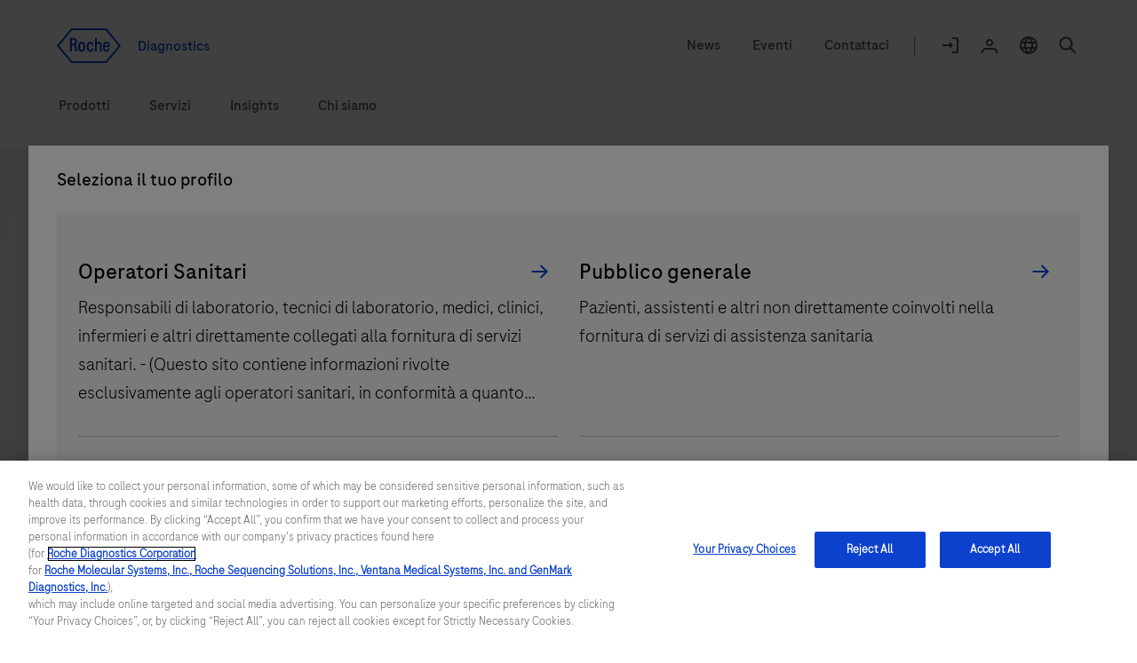

--- FILE ---
content_type: text/html
request_url: https://diagnostics.roche.com/it/it/products/instruments/lumiradx-ins-7781.html
body_size: 28927
content:
<!DOCTYPE HTML>
<html lang="it" dir="ltr">
    
      
       <head>
    
	<meta http-equiv="content-type" content="text/html; charset=UTF-8"/>
	
		<meta name="keywords" content="Endocrinology,Coronavirus (COVID),Diabetes mellitus,LumiraDx,Inflammation,Virology,Point of Care testing,Infectious diseases,Respiratory tract infection,Cardiometabolics,Clinical chemistry,Immunochemistry,Analyzer instruments and systems,Quantitative detection,Cardiology,Pulmonology"/>
	
  
	
  <title>Strumento LumiraDx</title>
  
    
    
      <link rel="alternate" href="https://diagnostics.roche.com/it/it/products/instruments/lumiradx-ins-7781.html" hreflang="it-it"/>
    
  
    
    
      <link rel="alternate" href="https://diagnostics.roche.com/nl/en/products/instruments/lumiradx-ins-7781.html" hreflang="en-nl"/>
    
  
    
      <link rel="alternate" href="https://diagnostics.roche.com/global/en/products/instruments/lumiradx-ins-7781.html" hreflang="x-default"/>
    
    
  
    
    
      <link rel="alternate" href="https://diagnostics.roche.com/be/en/products/instruments/lumiradx-ins-7781.html" hreflang="en-be"/>
    
  
    
    
      <link rel="alternate" href="https://diagnostics.roche.com/hk/en/products/instruments/lumiradx-ins-7781.html" hreflang="en-hk"/>
    
  
    
    
      <link rel="alternate" href="https://diagnostics.roche.com/se/sv/products/instruments/lumiradx-ins-7781.html" hreflang="sv-se"/>
    
  
    
    
      <link rel="alternate" href="https://diagnostics.roche.com/es/es/products/instruments/lumiradx-ins-7781.html" hreflang="es-es"/>
    
  
    
    
      <link rel="alternate" href="https://diagnostics.roche.com/tr/tr/products/instruments/lumiradx-ins-7781.html" hreflang="tr-tr"/>
    
  
    
    
      <link rel="alternate" href="https://diagnostics.roche.com/fr/fr/products/instruments/lumiradx-ins-7781.html" hreflang="fr-fr"/>
    
  
    
    
      <link rel="alternate" href="https://diagnostics.roche.com/jp/ja/products/instruments/lumiradx-ins-7781.html" hreflang="ja-jp"/>
    
  
    
    
      <link rel="alternate" href="https://diagnostics.roche.com/gb/en/products/instruments/lumiradx-ins-7781.html" hreflang="en-gb"/>
    
  
  <link rel="canonical" href="https://diagnostics.roche.com/it/it/products/instruments/lumiradx-ins-7781.html"/>
  <meta class="elastic" name="page_type" content="Products"/>
  <meta name="masterPcap_id" content="MC--16587"/>
  
  <meta name="pcap_id" content="MC-IT-02047"/>
  <meta name="uuid" content="660d3069-77fc-4a59-ab05-ffae24a65eb4"/>
  <meta name="publishedDate" content="Nov 25, 2025 04:00:50 UTC"/>
  <meta name="lastModifiedDate" content="May 13, 2025 15:51:41 UTC"/>
  <meta name="og:locale" content="it"/>
  <meta name="description" content="Scopri LumiraDx, lo strumento di Point-of-Care Testing per test rapidi, accurati e portatili."/>
  
  <meta name="robots" content="index,follow"/>
  <meta class="elastic" name="published_date" content="2025-05-13T15:51:41.144Z"/>
  <meta name="personaTag" content="healthcare"/>
  
    
      <meta class="elastic" name="persona_tag" content="healthcare"/>
    
  
  <meta class="elastic" name="sroles_tag" content="open"/>
  <meta class="elastic" name="tags" content="Personas:healthcare|Pathogens:Coronavirus (COVID)|Product types:Analyzer Instruments and Systems|Health topics:Cardiologia|Disease areas:Infezione del tratto respiratorio|Product solutions:Immunochimica|Lab types:Test al Point of Care|Product solutions:Chimica clinica|Health topics:Malattie infettive|Product solutions:Cardiometabolici|Health topics:Pneumologia|Disease areas:Infiammazione|Applications:Rilevamento quantitativo|Health topics:Endocrinologia|Disease areas:Diabete mellito|Product families:LumiraDx|Health topics:Virologia"/>
  <meta name="nonLocalizedTags" content="Personas:healthcare|Pathogens:Coronavirus (COVID)|Product types:Analyzer instruments and systems|Health topics:Cardiology|Disease areas:Respiratory tract infection|Product solutions:Immunochemistry|Lab types:Point of Care testing|Product solutions:Clinical chemistry|Health topics:Infectious diseases|Product solutions:Cardiometabolics|Health topics:Pulmonology|Disease areas:Inflammation|Applications:Quantitative detection|Health topics:Endocrinology|Disease areas:Diabetes mellitus|Product families:LumiraDx|Health topics:Virology"/>
  
    
      <meta class="elastic" name="tags_es" content="Exact|Personas:healthcare"/>
    
      <meta class="elastic" name="tags_es" content="Exact|Product types:Analyzer Instruments and Systems"/>
    
      <meta class="elastic" name="tags_es" content="Exact|Product solutions:Chimica clinica"/>
    
      <meta class="elastic" name="tags_es" content="Exact|Product solutions:Cardiometabolici"/>
    
      <meta class="elastic" name="tags_es" content="Exact|Health topics:Endocrinologia"/>
    
      <meta class="elastic" name="tags_es" content="Exact|Disease areas:Infiammazione"/>
    
      <meta class="elastic" name="tags_es" content="Exact|Disease areas:Diabete mellito"/>
    
      <meta class="elastic" name="tags_es" content="Exact|Product solutions:Immunochimica"/>
    
      <meta class="elastic" name="tags_es" content="Exact|Pathogens:Coronavirus (COVID)"/>
    
      <meta class="elastic" name="tags_es" content="Exact|Health topics:Cardiologia"/>
    
      <meta class="elastic" name="tags_es" content="Exact|Health topics:Virologia"/>
    
      <meta class="elastic" name="tags_es" content="Exact|Product families:LumiraDx"/>
    
      <meta class="elastic" name="tags_es" content="Exact|Health topics:Pneumologia"/>
    
      <meta class="elastic" name="tags_es" content="Exact|Lab types:Test al Point of Care"/>
    
      <meta class="elastic" name="tags_es" content="Exact|Disease areas:Infezione del tratto respiratorio"/>
    
      <meta class="elastic" name="tags_es" content="Exact|Health topics:Malattie infettive"/>
    
      <meta class="elastic" name="tags_es" content="Exact|Applications:Rilevamento quantitativo"/>
    
  
  <meta class="elastic" name="page_weightage" content="3"/>
  <meta name="format-detection" content="telephone=no"/>
  
  
    <meta property="og:description" content="Scopri LumiraDx, lo strumento di Point-of-Care Testing per test rapidi, accurati e portatili."/>
    <meta property="og:url" content="https://diagnostics.roche.com/it/it/products/instruments/lumiradx-ins-7781.html"/>
    
    
    <meta property="og:image" content="https://pim-media.roche.com/Images/Product_INS_7781_im_en.jpg?scl=1"/>
    <meta property="og:site_name" content="Diagnostics"/>
    <meta name="twitter:card" content="summary_large_image"/>
    <meta name="twitter:title" content="Strumento LumiraDx"/>
    <meta name="twitter:description" content="Scopri LumiraDx, lo strumento di Point-of-Care Testing per test rapidi, accurati e portatili."/>
    <meta name="twitter:image" content="https://pim-media.roche.com/Images/Product_INS_7781_im_en.jpg?scl=1"/>
    <meta name="google-site-verification" content="68yNCTzm6sN6-ty4gvJb7Yda0cxOTgFoJeI7_djdtEY"/>
  


  <meta class="elastic" name="product_id" content="ins_7781"/>
  <meta class="elastic" name="product_type" content="instrumentProduct"/>
  
  <meta property="og:title" content="Strumento LumiraDx"/>
  <meta property="og:type" content="Products"/>
  <meta class="elastic" name="display_title" content="Strumento LumiraDx"/>
  
  <meta class="elastic" name="nav_title" content="Strumento LumiraDx"/>
  <meta class="elastic" name="title" content="LumiraDx Instrument"/>
  <meta class="elastic" name="page_title" content="Strumento LumiraDx"/>
  
      
         <meta class="elastic" name="disclaimer_1_value" content="For in vitro diagnostic use."/>
      
  
      
         <meta class="elastic" name="disclaimer_1_group" content="IVD"/>
      
  




  <meta name="modifiedDate" content="May 13, 2025 15:51:41 GMT"/>


  
    <meta class="elastic" name="parent_path" content="/it/it/products/pim-catalog/instruments/l"/>
  
    <meta class="elastic" name="parent_path" content="/it/it/products/pim-catalog/instruments"/>
  
    <meta class="elastic" name="parent_path" content="/it/it/products/pim-catalog"/>
  
    <meta class="elastic" name="parent_path" content="/it/it/products"/>
  


<!-- Dynamic Meta Attributes based on Meta mapping config component -->


 
  <meta class="elastic" name="systemsl1" content="Test al Point of Care"/>
 

 
  <meta class="elastic" name="familyl1" content="LumiraDx"/>
 

 
  <meta class="elastic" name="producttypesl1" content="Analyzer Instruments and Systems"/>
 

 
  <meta class="elastic" name="htclinicianl1" content="Cardiologia"/>
 
  <meta class="elastic" name="htclinicianl1" content="Endocrinologia"/>
 
  <meta class="elastic" name="htclinicianl1" content="Malattie infettive"/>
 
  <meta class="elastic" name="htclinicianl1" content="Pneumologia"/>
 
  <meta class="elastic" name="htclinicianl1" content="Virologia"/>
 

 
  <meta class="elastic" name="htpatientl1" content="Diabete mellito"/>
 
  <meta class="elastic" name="htpatientl1" content="Infiammazione"/>
 
  <meta class="elastic" name="htpatientl1" content="Infezione del tratto respiratorio"/>
 

 
  <meta class="elastic" name="productsolutionl1" content="Chimica clinica"/>
 
  <meta class="elastic" name="productsolutionl1" content="Cardiometabolici"/>
 
  <meta class="elastic" name="productsolutionl1" content="Immunochimica"/>
 

 
  <meta class="elastic" name="tags_es" content="Product types:Analyzer Instruments and Systems"/>
 
  <meta class="elastic" name="tags_es" content="Pathogens:Coronavirus (COVID)"/>
 
  <meta class="elastic" name="tags_es" content="Health topics:Cardiologia"/>
 
  <meta class="elastic" name="tags_es" content="Health topics:Endocrinologia"/>
 
  <meta class="elastic" name="tags_es" content="Health topics:Malattie infettive"/>
 
  <meta class="elastic" name="tags_es" content="Health topics:Pneumologia"/>
 
  <meta class="elastic" name="tags_es" content="Health topics:Virologia"/>
 
  <meta class="elastic" name="tags_es" content="Lab types:Test al Point of Care"/>
 
  <meta class="elastic" name="tags_es" content="Product solutions:Chimica clinica"/>
 
  <meta class="elastic" name="tags_es" content="Product solutions:Cardiometabolici"/>
 
  <meta class="elastic" name="tags_es" content="Product solutions:Immunochimica"/>
 
  <meta class="elastic" name="tags_es" content="Product families:LumiraDx"/>
 
  <meta class="elastic" name="tags_es" content="Disease areas:Diabete mellito"/>
 
  <meta class="elastic" name="tags_es" content="Disease areas:Infiammazione"/>
 
  <meta class="elastic" name="tags_es" content="Disease areas:Infezione del tratto respiratorio"/>
 
  <meta class="elastic" name="tags_es" content="Applications:Rilevamento quantitativo"/>
 
  <meta class="elastic" name="tags_es" content="Personas:healthcare"/>
 

 
  <meta class="elastic" name="researchappl1" content="Rilevamento quantitativo"/>
 

 
  <meta class="elastic" name="htlabl1" content="Coronavirus (COVID)"/>
 





   <meta name="ancillarymeta" content="diagnostics:pim/product/owp_product_types/10-000-00,diagnostics:pim/product/lab_type/110-00,diagnostics:pim/product/disease_areas/13-00-00,diagnostics:pim/product/health_topics/10-00-00,diagnostics:pim/product/health_topics/12-00-00,diagnostics:pim/product/health_topics/17-00-00,diagnostics:pim/product/health_topics/20-00-00,diagnostics:pim/product/disease_areas/21-00-00,diagnostics:pim/product/disease_areas/35-00-00,diagnostics:pim/product/applications/34-00-00,diagnostics:pim/product/product_solutions/020,diagnostics:pim/product/product_solutions/040,diagnostics:pim/product/product_solutions/022,diagnostics:pim/product/pathogens/10-00-00,diagnostics:pim/product/owp_family/759,diagnostics:pim/product/health_topics/23-00-00"/>


    
         
              <meta class="elastic" name="ancillarymeta" content="diagnostics:pim/product/owp_product_types/10-000-00"/>
         
              <meta class="elastic" name="ancillarymeta" content="diagnostics:pim/product/lab_type/110-00"/>
         
              <meta class="elastic" name="ancillarymeta" content="diagnostics:pim/product/disease_areas/13-00-00"/>
         
              <meta class="elastic" name="ancillarymeta" content="diagnostics:pim/product/health_topics/10-00-00"/>
         
              <meta class="elastic" name="ancillarymeta" content="diagnostics:pim/product/health_topics/12-00-00"/>
         
              <meta class="elastic" name="ancillarymeta" content="diagnostics:pim/product/health_topics/17-00-00"/>
         
              <meta class="elastic" name="ancillarymeta" content="diagnostics:pim/product/health_topics/20-00-00"/>
         
              <meta class="elastic" name="ancillarymeta" content="diagnostics:pim/product/disease_areas/21-00-00"/>
         
              <meta class="elastic" name="ancillarymeta" content="diagnostics:pim/product/disease_areas/35-00-00"/>
         
              <meta class="elastic" name="ancillarymeta" content="diagnostics:pim/product/applications/34-00-00"/>
         
              <meta class="elastic" name="ancillarymeta" content="diagnostics:pim/product/product_solutions/020"/>
         
              <meta class="elastic" name="ancillarymeta" content="diagnostics:pim/product/product_solutions/040"/>
         
              <meta class="elastic" name="ancillarymeta" content="diagnostics:pim/product/product_solutions/022"/>
         
              <meta class="elastic" name="ancillarymeta" content="diagnostics:pim/product/pathogens/10-00-00"/>
         
              <meta class="elastic" name="ancillarymeta" content="diagnostics:pim/product/owp_family/759"/>
         
              <meta class="elastic" name="ancillarymeta" content="diagnostics:pim/product/health_topics/23-00-00"/>
         
    


<!-- Product Schema -->
 
  
 
  <script type="application/ld+json">
     {
  "@context": "https://schema.org",
  "@type": "Product",
  "name": "Strumento LumiraDx",
  "description": "Scopri LumiraDx, lo strumento di Point-of-Care Testing per test rapidi, accurati e portatili.",
  "url": "https://diagnostics.roche.com/it/it/products/instruments/lumiradx-ins-7781.html",
  "image": "https://pim-media.roche.com/Images/Product_INS_7781_im_en.jpg?scl=1",
  "offers": {
    "@type": "Offer",
    "url": "https://diagnostics.roche.com/it/it/contact-forms/contact-us-support.html",
    "price": "0.00",
    "priceCurrency": "EUR",
    "seller": {
      "@type": "Organization",
      "name": "Roche Diagnostics International"
    }
  }
}
  </script> 
 


	
   <!-- Datadog RUM script -->
   
  
  <meta name="ddClienttoken" content="pubb313e0bc7990cba0debaef7d93acd96f"/>
  <meta name="ddApplicationId" content="2acd4c91-6f33-4196-a610-f70a42729fb3"/>
  <meta name="ddEnvironment" content="prod"/>
  <meta name="ddVersion" content="5.60.23"/>
  <meta name="ddSessionSampleRate" content="50"/>
  <meta name="ddReplaySampleRate" content="0"/>
  <meta name="ddPrivacyLevel" content="mask"/>
  <meta name="ddTracingURLs" content="https://diagnostics.roche.com"/>
  
  
   
    
<script src="/etc.clientlibs/roche/diagnostics/clientlibs/roche-datadog-rum.min.459198b2b3f447085c14a14f836d8361.js" type="3d739174bf6772827506f746-text/javascript"></script>



  
  

   
    
        
            <script src="https://cdn.cookielaw.org/scripttemplates/otSDKStub.js" data-document-language="true" type="3d739174bf6772827506f746-text/javascript" charset="UTF-8" data-domain-script="b72054f9-3d81-41cc-8673-1f4fdb83f283">
</script>
<script type="3d739174bf6772827506f746-text/javascript">
let checkExist = setInterval(function() {
if ($("#onetrust-consent-sdk").length !=0 && $('#onetrust-consent-sdk').css('display') == 'none' && (window.location.hostname.includes('preview') === false && window.location.hostname.includes('author') === false)) {
    $("#onetrust-consent-sdk").css('display','block');
    clearInterval(checkExist);
    }}, 500);
function OptanonWrapper() { }
var inCloudFlare = true;
window.addEventListener('DOMContentLoaded', function () {
  inCloudFlare = false;
});
if (document.readyState === 'loading') {
  window.addEventListener('load', function () {
    if (inCloudFlare) {
        console.log('dispatching DOMContentLoaded from Custom Code');
        window.dispatchEvent(new Event('DOMContentLoaded'));
    }
  });
}
</script>
        
    

<meta http-equiv="X-UA-Compatible" content="IE=edge"/>
<meta name="viewport" content="width=device-width,initial-scale=1.0"/>


    <link rel="icon" href="/etc.clientlibs/roche/diagnostics/clientlibs/roche-global-publish/resources/images/favicon.ico" type="image/x-icon"/>

<link rel="preload" href="/etc.clientlibs/roche/diagnostics/clientlibs/roche-global-publish/resources/fonts/RocheSans-Light.woff2" as="font" type="font/woff2" crossorigin/>
<link rel="preload" href="/etc.clientlibs/roche/diagnostics/clientlibs/roche-global-publish/resources/fonts/RocheSans-Regular.woff2" as="font" type="font/woff2" crossorigin/>
<link rel="preload" href="/etc.clientlibs/roche/diagnostics/clientlibs/roche-global-publish/resources/iconsvgfonts/rochesvgicons.woff2" as="font" type="font/woff2" crossorigin/>

    
    
        
        <meta class="elastic" name="product_image" content="https://pim-media.roche.com/Images/Product_INS_7781_im_en.jpg?scl=1"/>
    
    
    
    <meta class="elastic" name="common_alt_text" content="foto frontale dello strumento"/>




    


        <script type="3d739174bf6772827506f746-text/javascript" src="https://assets.adobedtm.com/launch-ENd16888e84e9043f0977721a0ecdfd1d1.min.js" async></script>


   		


   		<div class="cloudservice generictracker"><script type="text/plain" class="optanon-category-C0004">
        (function() {
  var didInit = false;
  function initMunchkin() {
    if(didInit === false) {
      didInit = true;
      Munchkin.init('106-RRW-330');
    }
  }
  var s = document.createElement('script');
  s.type = 'text/javascript';
  s.async = true;
  s.src = 'https://munchkin.marketo.net/munchkin.js';
  s.onreadystatechange = function() {
    if (this.readyState == 'complete' || this.readyState == 'loaded') {
      initMunchkin();
    }
  };
  s.onload = initMunchkin;
  document.getElementsByTagName('head')[0].appendChild(s);
})();
        </script></div>

                    



        <!-- Google Tag Manager -->
        <noscript><iframe src="//www.googletagmanager.com/ns.html?id=GTM-NWF76NX"
        height="0" width="0" style="display:none;visibility:hidden"></iframe></noscript>
        
            <script type="3d739174bf6772827506f746-text/javascript" class="optanon-category-C0002">
        (function(w,d,s,l,i){w[l]=w[l]||[];w[l].push({'gtm.start':
        new Date().getTime(),event:'gtm.js'});var f=d.getElementsByTagName(s)[0],
        j=d.createElement(s),dl=l!='dataLayer'?'&l='+l:'';j.async=true;j.src=
        '//www.googletagmanager.com/gtm.js?id='+i+dl;f.parentNode.insertBefore(j,f);
        })(window,document,'script','dataLayer','GTM-NWF76NX');</script>
        <!-- End Google Tag Manager -->
<div class="cloudservice sitecatalyst"></div>




    
    
    
    
        
        
            <style>
  .c-inner-header.container-fluid {
    background: #fff;
    padding-bottom: 16px;
}

@media(min-width: 768px) {
    .c-inner-header.container-fluid {
        padding-bottom: 24px;
    }
}

@media(min-width: 1024px) {
    .c-inner-header.container-fluid {
        padding-bottom:32px;
    }
}

.header-spacing-top {
    margin-top: 16px;
}
@media (min-width: 768px) {
    .header-spacing-top {
        margin-top: 24px;
    }
}
@media (min-width: 1024px) {
    .header-spacing-top {
        margin-top: 32px;
    }
}
.secondarynav {
    clear: both;
    height: auto;
    margin-left: auto;
    margin-right: auto;
    position: relative;
    width: 100%;
}
.secondary-nav-wrapper {
    background: #fff;
    padding: 0;
    width: 100%;
}
.secondary-nav-left {
    float: right;
}
@media (min-width: 768px) {
    .secondary-nav-right {
        height: 39px;
    }
}
.secondary-nav-right {
    align-items: center;
    display: inline-flex;
    float: left;
    line-height: 24px;
    margin-top: 0;
    text-align: left;
}
@media (min-width: 768px) {
    .secondary-nav-left__link--logo {
        padding: 0;
    }
}
.secondary-nav-left__link--logo {
    display: block;
    padding: 1px 0;
    position: relative;
}
.secondary-nav-right__link {
    align-items: center;
    color: #544f4f;
    cursor: pointer;
    display: inline-flex;
    float: none;
    padding: 0 16px;
}
@media (min-width: 1024px) {
    .secondary-nav-right__line {
        align-items: center;
        color: #9d948e;
        display: inline-flex;
        font-size: 24px;
        height: 18px;
        line-height: 24px;
        padding: 2px 8px 5px;
    }
}
@media (min-width: 768px) {
    .secondary-nav-right__line {
        display: none;
    }
}
.secondary-nav-right__icon {
    align-items: center;
    color: #544f4f;
    cursor: pointer;
    display: inline-flex;
    float: none;
    padding: 0 16px 0 0;
}
@media (min-width: 768px) {
    .secondary-nav-right__icon {
        display: block;
    }
}
.secondary-nav-right__icon span {
    border: 2px solid transparent;
    font-size: 16px;
    line-height: 21px;
    padding-bottom: 2px;
    padding-top: 2px;
}
@media (min-width: 768px) {
    .secondary-nav-right__link-login .sn-logon .icon-logon {
        display: block;
        font-size: 24px;
        height: auto;
        line-height: 0;
        width: auto;
    }
}
@media (min-width: 768px) {
    .secondary-nav-right__link-countryselector .sn-countryselector-icon {
        display: block;
        height: auto;
        line-height: 0;
        margin: 0;
        width: auto;
    }
}
.secondary-nav-right__hamburgermenu {
    background: transparent;
    border: 0;
    color: #544f4f;
    height: auto;
    margin: 0;
    padding-bottom: 0;
    padding-left: 0;
    padding-right: 16px;
    padding-top: 0;
    vertical-align: middle;
    width: auto;
}
    .primary-nav {
        display: block;
    }
@media (min-width: 1024px) {
    .x-component-spacing-top {
        margin-top: 32px;
    }
}
@media (min-width: 1024px) {
    .primary-main-menu {
        display: flex;
        margin: 0;
        padding: 0;
        position: relative;
    }
}
@media (min-width: 1024px) {
    .primary-main-menu__list {
        display: flex;
        flex-direction: column;
        justify-content: center;
        list-style: none;
        margin: 0 0 0 40px;
        padding: 0;
        
    }
}
@media (min-width: 1024px) {
    .primary-main-menu__list span {
        align-items: center;
        border: 2px solid transparent;
        display: inline-flex;
        justify-content: center;
        min-height: 32px;
        padding: 0;
        transition: border-color 100ms ease-in;
    }
}
</style>

        
    

	
		
      
        
    
<link rel="preload" href="/etc.clientlibs/roche/diagnostics/clientlibs/roche-pim-global-publish.min.446fe68f535fc017fa35a9779dcef6b0.css" type="text/css" as="style"><link rel="stylesheet" href="/etc.clientlibs/roche/diagnostics/clientlibs/roche-pim-global-publish.min.446fe68f535fc017fa35a9779dcef6b0.css" type="text/css">



      
      
    
	
	
	
	
		



    
    
    
        
    
<link rel="preload" href="/etc.clientlibs/roche/diagnostics/clientlibs/roche-global-publish.min.19edf830819d39d208af4a4b75771c6b.css" type="text/css" as="style"><link rel="stylesheet" href="/etc.clientlibs/roche/diagnostics/clientlibs/roche-global-publish.min.19edf830819d39d208af4a4b75771c6b.css" type="text/css">



        
            
    
<link rel="preload" href="/etc.clientlibs/roche/diagnostics/clientlibs/roche-component-publish.min.532c0615d4d14845145e3ffa0b701491.css" type="text/css" as="style"><link rel="stylesheet" href="/etc.clientlibs/roche/diagnostics/clientlibs/roche-component-publish.min.532c0615d4d14845145e3ffa0b701491.css" type="text/css">



            
    
<link rel="stylesheet" href="/etc.clientlibs/roche/diagnostics/clientlibs/roche-print-publish.min.1c76cd6a1dd6bea056f04cb29fafad97.css" type="text/css" media="print">



        
        
    
    
	

	
	
	
	<script type="3d739174bf6772827506f746-text/javascript">
            (function() {
                window.ContextHub = window.ContextHub || {};

                /* setting paths */
                ContextHub.Paths = ContextHub.Paths || {};
                ContextHub.Paths.CONTEXTHUB_PATH = "/conf/global/settings/cloudsettings/default/personacontexthub";
                ContextHub.Paths.RESOURCE_PATH = "\/content\/diagnostics\/it\/it\/products\/pim\u002Dcatalog\/instruments\/l\/lumiradx\u002Dins\u002D7781\/_jcr_content\/contexthub";
                ContextHub.Paths.SEGMENTATION_PATH = "\/conf\/global\/settings\/wcm\/segments";
                ContextHub.Paths.CQ_CONTEXT_PATH = "";

                /* setting initial constants */
                ContextHub.Constants = ContextHub.Constants || {};
                ContextHub.Constants.ANONYMOUS_HOME = "/home/users/E/Ewnf6zUVx0rEt5H-6Ddk";
                ContextHub.Constants.MODE = "no-ui";
            }());
        </script><script src="/etc/cloudsettings.kernel.js/conf/global/settings/cloudsettings/default/personacontexthub" type="3d739174bf6772827506f746-text/javascript"></script>

	

    
    







    <!-- Added prehiding Script to fix flickering issue -->
		<!-- Based on ODL switch websdk and at-js are loaded -->
		
		
    
       
    
<script src="/etc.clientlibs/roche/diagnostics/components/structure/basepage/clientlibs.min.7151e7dec96ad17033b31368ca00529b.js" type="3d739174bf6772827506f746-text/javascript"></script>



    
		
		
	<!-- Added cw.roche.common library for ODL swtich -->
	
	
	
  
    
    
    
    

<!-- Client libraries will load from below when RTL is not enabled -->
  
    
    
    
    



    
    

  











</head>

      
    
    


<body class="x-wrapper 
">

    <style>
 .c-tilelist .c-video .jp-jplayer{position:initial}
 </style>

<div class="skip-links reset" id="skiplinks"> 
    <a class="container" href="#main-content-wrapper">
      <span>Vai al contenuto</span>
    </a>
</div>
<div class="hidden js-media-config" data-media-url="https://roche.scene7.com/is/image">
    <div class="pimProductTile" data-desktop=","></div>

    <div class="heroImageTile" data-tabletP="448,252" data-tabletL="448,252" data-mobileP="384,216,0.07,0,0.86,1" data-mobileL="384,216,0.07,0,0.86,1" data-desktop="384,216"></div>

    <div class="featuredTile" data-mobileP=",92" data-desktop=",216"></div>

    <div class="productTile" data-desktop=","></div>

    <div class="resourceTile" data-tabletP="550,286" data-tabletL="570,298" data-mobileP="686,372" data-desktop="884,460"></div>

    <div class="productPortfolioTile" data-desktop=","></div>

    <div class="logoImageTile" data-desktop=","></div>

    <div class="decisionguideProductView" data-desktop=",344"></div>
</div>

<div class="hidden js-pimmedia-config" data-pimmedia-url="https://pim-media.roche.com">
<div class="pimProductTile" data-desktop="896,504"></div>

<div class="productPortfolioTile" data-desktop=","></div>

<div class="productTile" data-desktop="219,146"></div>
</div>

	 
	 



    <div class="c-i18n-hint js-i18n-hint"></div>


    
    
             <span class="external-pop-up-whitelist" data-domain="https://lifescience.roche.com,http://www.custombiotech.roche.com/,https://www.navify.com/tumorboard/,https://www.accu-chek.com/,https://sequencing.roche.com/,https://dialog.roche.com/,http://www.ventana.com/,http://productlibrary.ventana.com/,https://education.ventana.com/,https://pim-eservices.roche.com, http://www.coaguchek.com/,https://progressive-eu.assetsadobe.com/,https://dialogportal.roche.com/,https://www.corporate.roche.pt/,https://www.roche.pl/,https://www.roche.com.ar/,https://www.roche.at/,https://www.roche.com.br/,https://www.roche.com.co/,https://www.rochecanada.com/,https://www.roche.fi/,https://www.roche.hu/,https://www.roche.it/,https://elabdoc-prod.roche.com,https://navifyportal.roche.com"></span>
    
    
    <div id="query-param" data-path="/it/it/products/instruments/lumiradx-ins-7781.html" hidden></div>
    
   

    
     <div>
       



  
  



  <div class="c-login-notification js-addIncognitoMode-notification hide" data-module="addIncognitoModeComp">
    <div class="cookie-block-height clearfix">
      <div class="c-login-notification__left-col">
        <div class="left-wrapper">
          <div class="c-login-notification__description col-lg-11 col-md-11 col-sm-10  col-xs-12">
            You appear to be using incognito/private browsing mode or an ad blocker, which may adversely affect your experience on the site. Please disable any ad blockers and view the site in non-private mode.
          </div>
        </div>
      </div>
      <div class="c-login-notification__right-col right">
        <a href="javascript:void(0)" class="close js-addIncognitoMode-closeBtn x-sub-hover" role="button">close
        </a>
      </div>
    </div>
  </div>
  

	
  





<div class="c-login-notification js-login-notification">
    <div class="cookie-block-height clearfix">
      <div class="c-login-notification__left-col">
        <div class="left-wrapper">
          <div class="c-login-notification__description col-lg-11 col-md-11 col-sm-10  col-xs-10">
            Wrong country/market login message
          </div>
        </div>
      </div>
      <div class="c-login-notification__right-col right">
        <a href="javascript:void(0)" class="close js-login-closeBtn x-sub-hover" role="button">close
        </a>
      </div>
    </div>
  </div>
  
    <input type="hidden" name="currentPagepath" value="/it/it/products/instruments/lumiradx-ins-7781.html"/>
    <input type="hidden" name="currentChannel" value="it/it"/>
	
	 
		 
	
     
    <header class="roche-header js-header-wrapper" data-module="headerNavigationComp" data-cwswtich="enabled">
        
        
            <div class="c-inner-header container-fluid">
                
                    

    
        
  
  
    <section class="header-spacing-top" data-module="navigationCmp">
      <div class="secondarynav">
        <div class="container">
          <div class="row clearfix">
            <div class="col-xs-12">
              <div class="secondary-nav-wrapper clearfix">
                <div class="secondary-nav-left">
                  <a href="/it/it/home.html" class="secondary-nav-left__link secondary-nav-left__link--logo c-header__link--logo" data-fn-click="true" data-da-satellitetrackevent="generic-link-tracking" data-da-link_link-page-name="" data-da-link_link-category="" data-da-link_link-section="global-top-secondary-navigation" data-da-link_link-interaction-method="click-on-desktop">
                    
                    <img src="/etc.clientlibs/roche/diagnostics/clientlibs/roche-global-publish/resources/images_v2/icon_logo.svg" itemprop="logo" alt="Roche Logo" role="presentation"/>
                  

                  <span class="secondary-nav-left__region-text">
                    Diagnostics
                  </span>
                </a>
                </div>
                <div class="secondary-nav-right" aria-label="navigation links">
                  
                    <a href="/it/it/news-listing.html" class="secondary-nav-right__link hidden-sm hidden-xs
                      " data-fn-click="true" data-da-satellitetrackevent="generic-link-tracking" data-da-link_link-page-name="" data-da-link_link-category="" data-da-link_link-section="global-top-secondary-navigation" data-da-link_link-text="News" data-da-link_download-file-name="" data-da-link_link-interaction-method="click-on-desktop">
                      <span class="sn-content">News</span>
                    </a>
                  
                    <a href="/it/it/events.html" class="secondary-nav-right__link hidden-sm hidden-xs
                      " data-fn-click="true" data-da-satellitetrackevent="generic-link-tracking" data-da-link_link-page-name="" data-da-link_link-category="" data-da-link_link-section="global-top-secondary-navigation" data-da-link_link-text="Eventi" data-da-link_download-file-name="" data-da-link_link-interaction-method="click-on-desktop">
                      <span class="sn-content">Eventi</span>
                    </a>
                  
                    <a href="/it/it/contact-forms/contact-us-support.html" class="secondary-nav-right__link hidden-sm hidden-xs
                      " data-fn-click="true" data-da-satellitetrackevent="generic-link-tracking" data-da-link_link-page-name="" data-da-link_link-category="" data-da-link_link-section="global-top-secondary-navigation" data-da-link_link-text="Contattaci" data-da-link_download-file-name="" data-da-link_link-interaction-method="click-on-desktop">
                      <span class="sn-content">Contattaci</span>
                    </a>
                  
                  <span class="secondary-nav-right__line hidden-sm hidden-xs ">|</span>
                  
                    <a href="javascript:void(0)" class="secondary-nav-right__icon secondary-nav-right__link-login js-login-dropdown-parent hidden-xs" data-cs-mask data-fn-click="true" data-da-satellitetrackevent="generic-link-tracking" data-da-link_link-page-name="" data-da-link_link-category="" data-da-link_link-section="global-top-secondary-navigation" data-da-link_link-text="Login to navify® portal" data-da-link_download-file-name="" data-da-link_link-interaction-method="click-on-desktop">
                      <span class="sn-logon">
                        <i class="icon-logon js-login-dropdown"></i>
                      </span>
                      <span class="sr-only">Log In</span>
                      <span class="sn-login-txt">
                        Log In
                      </span>
                      
                        <span class="js-logged-user c-logged-user js-login-dropdown hidden">
                          Log In
                        </span>
                      
                    </a>
                  

                  
                    <a href="javascript:void(0)" class="secondary-nav-right__icon secondary-nav-right__link-persona js-persona-icon hidden-xs" data-fn-click="true" data-da-satellitetrackevent="generic-link-tracking" data-da-link_link-page-name="" data-da-link_link-category="" data-da-link_link-section="global-top-secondary-navigation" data-da-link_link-text="rdoe_global.personaselctor" data-da-link_download-file-name="" data-da-link_link-interaction-method="click-on-desktop">
                      <span class="sn-persona">
                        <i class="icon-user"></i>
                      </span>
                      <span class="sr-only">Il tuo profilo</span>
                      <span class="sn-persona-txt">
                        Il tuo profilo<span class="sn-persona-name">:</span>
                        <span class="sn-persona-name js-persona-activename"></span>
                      </span>
                    </a>
                  

                  
                    
                    <a href="javascript:void(0);" data-url="/it/it/persona-selector/_jcr_content/par/personapicker.html" class="persona-link js-header-persona-link hidden nono" data-fn-click="true" data-da-satellitetrackevent="generic-link-tracking" data-da-link_link-page-name="" data-da-link_link-category="" data-da-link_link-section="global-top-navigation" data-da-link_link-header="persona-picker" data-da-link_link-interaction-method="">
                      
                    </a>
                    
                  

                  <a href="javascript:void(0)" class="secondary-nav-right__icon secondary-nav-right__link-countryselector current-country
                    js-link-country hidden-xs" data-country-selector-disabled="false" data-countrypicker-url="/it/it/country-selector/_jcr_content/par/countrypicker.html" data-url="/it/it/country-selector/_jcr_content/par/countryselector.html" data-fn-click="true" data-da-satellitetrackevent="generic-link-tracking" data-da-link_link-page-name="" data-da-link_link-category="" data-da-link_link-section="global-top-secondary-navigation" data-da-link_link-text="Italy" data-da-link_download-file-name="" data-da-link_link-interaction-method="click-on-desktop" role="button" aria-label="country-selector" aria-expanded="false">
                    <span class="sn-countryselector-icon">
                      <span class="sr-only">Seleziona la tua località</span>
                      <i class="icon-globe"></i>
                    </span>
                    <span class="sr-only">Italy / Italian</span>
                    <span class="sn-countryselector-icon-txt">
                      Italy / Italian
                    </span>
                  </a>
                  
                    <a href="javascript:void(0)" class="secondary-nav-right__icon secondary-nav-right__link-search js-link-search
                      " data-searchsuggestioncount="7" data-elasticenginename="it-it" data-elasticmetaenginename="owp" data-elasticsearchendpoint="https://roche-owp-prod-publish.ent.ap-east-1.aws.elastic-cloud.com/api/as/v1/engines/{0}/search" data-elasticsearchpublickey="search-tkorxmzudi6y1uxt96wc2rs8" data-searchsuggestionresultes="title" data-searchresult="/it/it/search" data-searchlimit="18" data-fn-click="true" data-da-satellitetrackevent="generic-link-tracking" data-da-link_link-page-name="" data-da-link_link-category="" data-da-link_link-section="global-top-secondary-navigation" data-da-link_link-text="search-overlay" data-da-link_download-file-name="" data-da-link_link-interaction-method="click-on-desktop" role="button" aria-label="open-header-search-popup">
                      <span class="sn-search" itemprop="image">
                        <i class="icon-search"></i>
                      </span>
                      <span class="sr-only">Search</span>
                      <span class="sn-search-txt">
                        Search
                      </span>
                    </a>
                    <span class="enable-sso" data-ssoEnabled="false" data-ssoUrl="https://dialog1.roche.com/DLG_Access_IsLoggedIn?callback=JSONP_CALLBACK">
                    </span>
                  
                  
                    <button type="button" class="secondary-nav-right__hamburgermenu js-mobile-hamburgerMenu" data-fn-click="true" data-da-satelliteTrackEvent="generic-link-tracking" data-da-link_link-page-name="" data-da-link_link-category="" data-da-link_link-section="global-top-secondary-navigation" data-da-link_link-header="hamburger-menu" data-da-link_link-text="hamburger-menu-open" data-da-link_link-interaction-method="click-on-desktop">
                      <i class="icon-menu"></i>
                      <span class="sr-only">Menu</span>
                    </button>
                  
                </div>
              </div>
            </div>
          </div>
        </div>
      </div>
    </section>
  

    


  <aside class="hidden js-liipbox-navigation">
    <div class="hamburger-nav hb-navigation-menu x-liipbox js-liipbox-content" data-module="secondarynavhamburger">
      <div class="c-navigation-overlay js-liipbox-overlay">
        <div class="hamburger-nav-section js-liipbox-top-section">
          <div class=" container">
            <div class="row clearfix">
              <div class="hamburger-nav-header">
                <div class="hamburger-nav-link js-nav-link js-cross-icon">Main menu</div>
                <div class="hb-close-icon">
                <button class="navbar-toggle js-cross-icon" type="button" data-fn-click="true" data-da-satelliteTrackEvent="generic-link-tracking" data-da-link_link-Page-Name="" data-da-link_link-Category="" data-da-link_link-Section="global-top-secondary-navigation" data-da-link_link-Header="hamburger-menu" data-da-link_link-Text="hamburger-menu-close" data-da-link_link-Interaction-Method="">
                  <span class="sr-only">open navigation</span>
                </button>
              </div>
            </div>
          </div>
        </div>
        </div>
        <div class="links-section">
          <nav class="hb-below-section">
            
              <ul class="hb-main-section js-menu">
                
                  <li class="hb-dropdown ">
                    <a href="javascript:void(0)" class="js-firstLayer-mobile witharrow" data-fn-click="true" data-da-satellitetrackevent="generic-link-tracking" data-da-link_link-page-name="" data-da-link_link-category="" data-da-link_link-section="Hamburger Navigation" data-da-link_link-text="Prodotti" data-da-link_download-file-name="" data-da-link_link-interaction-method="click-on-mobile" data-da-link_link-header="Prodotti">Prodotti
                    </a>
                    
                      <ul class="hb-sub-section hb-submenu js-submenu">
                        
                          <li class="hb-dropdown hb-inner-dropdown">
                            <a href="javascript:void(0)" data-fn-click="true" class="js-secondLayer-mobile witharrow" data-da-satellitetrackevent="generic-link-tracking" data-da-link_link-page-name="" data-da-link_link-category="" data-da-link_link-section="Hamburger Navigation" data-da-link_link-text="Soluzioni diagnostiche" data-da-link_download-file-name="" data-da-link_link-interaction-method="click-on-mobile" data-da-link_link-header="Prodotti">Soluzioni diagnostiche
                            </a>
                            
                              <ul class="hb-inner-section hb-submenu js-submenu">
                                
                                  <li>
                                    <a href="javascript:void(0)" data-fn-click="true" class="js-thirdLayer-mobile 
                                      witharrow" data-da-satellitetrackevent="generic-link-tracking" data-da-link_link-page-name="" data-da-link_link-category="" data-da-link_link-section="Hamburger Navigation" data-da-link_link-text="Screening dei donatori" data-da-link_download-file-name="" data-da-link_link-interaction-method="click-on-mobile" data-da-link_link-header="Prodotti">Screening dei donatori
                                    </a>
                                    
                                      <ul class="subsection-4 hb-inner-section hb-submenu js-submenu">
                                        
                                          <li>
                                            <a href="/it/it/products/product-category/lab-type/blood-screening/nucleic-acid-nat-testing.html" data-fn-click="true" class="js-fourthLayer-mobile" data-da-satellitetrackevent="generic-link-tracking" data-da-link_link-page-name="" data-da-link_link-category="" data-da-link_link-section="Hamburger Navigation" data-da-link_link-text="Screening dei donatori - Test degli acidi nucleici (NAT)" data-da-link_download-file-name="" data-da-link_link-interaction-method="click-on-mobile" data-da-link_link-header="Prodotti">
                                            Screening dei donatori - Test degli acidi nucleici (NAT)
                                            </a>
                                          </li>
                                        
                                          <li>
                                            <a href="/it/it/products/product-category/lab-type/blood-screening/serology-analyzers-instruments.html" data-fn-click="true" class="js-fourthLayer-mobile" data-da-satellitetrackevent="generic-link-tracking" data-da-link_link-page-name="" data-da-link_link-category="" data-da-link_link-section="Hamburger Navigation" data-da-link_link-text="Screening dei donatori - Soluzioni sierologiche" data-da-link_download-file-name="" data-da-link_link-interaction-method="click-on-mobile" data-da-link_link-header="Prodotti">
                                            Screening dei donatori - Soluzioni sierologiche
                                            </a>
                                          </li>
                                        
                                      </ul>
                                    
                                  </li>
                                
                                  <li>
                                    <a href="/it/it/products/product-category/lab-type/core-lab.html" data-fn-click="true" class="js-thirdLayer-mobile 
                                      " data-da-satellitetrackevent="generic-link-tracking" data-da-link_link-page-name="" data-da-link_link-category="" data-da-link_link-section="Hamburger Navigation" data-da-link_link-text="Laboratorio centrale" data-da-link_download-file-name="" data-da-link_link-interaction-method="click-on-mobile" data-da-link_link-header="Prodotti">Laboratorio centrale
                                    </a>
                                    
                                  </li>
                                
                                  <li>
                                    <a href="/it/it/products/product-category/lab-type/point-of-care-testing-poct.html" data-fn-click="true" class="js-thirdLayer-mobile 
                                      " data-da-satellitetrackevent="generic-link-tracking" data-da-link_link-page-name="" data-da-link_link-category="" data-da-link_link-section="Hamburger Navigation" data-da-link_link-text="Soluzioni di Point of Care Testing" data-da-link_download-file-name="" data-da-link_link-interaction-method="click-on-mobile" data-da-link_link-header="Prodotti">Soluzioni di Point of Care Testing
                                    </a>
                                    
                                  </li>
                                
                                  <li>
                                    <a href="/it/it/products/product-category/lab-type/digital-solutions.html" data-fn-click="true" class="js-thirdLayer-mobile 
                                      " data-da-satellitetrackevent="generic-link-tracking" data-da-link_link-page-name="" data-da-link_link-category="" data-da-link_link-section="Hamburger Navigation" data-da-link_link-text="Soluzioni digitali" data-da-link_download-file-name="" data-da-link_link-interaction-method="click-on-mobile" data-da-link_link-header="Prodotti">Soluzioni digitali
                                    </a>
                                    
                                  </li>
                                
                                  <li>
                                    <a href="/it/it/products/product-category/lab-type/molecular-lab.html" data-fn-click="true" class="js-thirdLayer-mobile 
                                      " data-da-satellitetrackevent="generic-link-tracking" data-da-link_link-page-name="" data-da-link_link-category="" data-da-link_link-section="Hamburger Navigation" data-da-link_link-text="Soluzioni di diagnostica molecolare" data-da-link_download-file-name="" data-da-link_link-interaction-method="click-on-mobile" data-da-link_link-header="Prodotti">Soluzioni di diagnostica molecolare
                                    </a>
                                    
                                  </li>
                                
                                  <li>
                                    <a href="/it/it/products/product-category/lab-type/pathology-lab.html" data-fn-click="true" class="js-thirdLayer-mobile 
                                      " data-da-satellitetrackevent="generic-link-tracking" data-da-link_link-page-name="" data-da-link_link-category="" data-da-link_link-section="Hamburger Navigation" data-da-link_link-text="Laboratorio di anatomia patologica" data-da-link_download-file-name="" data-da-link_link-interaction-method="click-on-mobile" data-da-link_link-header="Prodotti">Laboratorio di anatomia patologica
                                    </a>
                                    
                                  </li>
                                
                              </ul>
                            
                          </li>
                        
                          <li class="hb-dropdown hb-inner-dropdown">
                            <a href="javascript:void(0)" data-fn-click="true" class="js-secondLayer-mobile witharrow" data-da-satellitetrackevent="generic-link-tracking" data-da-link_link-page-name="" data-da-link_link-category="" data-da-link_link-section="Hamburger Navigation" data-da-link_link-text="Argomenti correlati alla salute" data-da-link_download-file-name="" data-da-link_link-interaction-method="click-on-mobile" data-da-link_link-header="Prodotti">Argomenti correlati alla salute
                            </a>
                            
                              <ul class="hb-inner-section hb-submenu js-submenu">
                                
                                  <li>
                                    <a href="javascript:void(0)" data-fn-click="true" class="js-thirdLayer-mobile 
                                      witharrow" data-da-satellitetrackevent="generic-link-tracking" data-da-link_link-page-name="" data-da-link_link-category="" data-da-link_link-section="Hamburger Navigation" data-da-link_link-text="Malattie cardiometaboliche" data-da-link_download-file-name="" data-da-link_link-interaction-method="click-on-mobile" data-da-link_link-header="Prodotti">Malattie cardiometaboliche
                                    </a>
                                    
                                      <ul class="subsection-4 hb-inner-section hb-submenu js-submenu">
                                        
                                          <li>
                                            <a href="/it/it/products/product-category/health-topic/cardiometabolic-diseases/heart-failure.html" data-fn-click="true" class="js-fourthLayer-mobile" data-da-satellitetrackevent="generic-link-tracking" data-da-link_link-page-name="" data-da-link_link-category="" data-da-link_link-section="Hamburger Navigation" data-da-link_link-text="Scompenso cardiaco" data-da-link_download-file-name="" data-da-link_link-interaction-method="click-on-mobile" data-da-link_link-header="Prodotti">
                                            Scompenso cardiaco
                                            </a>
                                          </li>
                                        
                                      </ul>
                                    
                                  </li>
                                
                                  <li>
                                    <a href="javascript:void(0)" data-fn-click="true" class="js-thirdLayer-mobile 
                                      witharrow" data-da-satellitetrackevent="generic-link-tracking" data-da-link_link-page-name="" data-da-link_link-category="" data-da-link_link-section="Hamburger Navigation" data-da-link_link-text="Malattie infettive" data-da-link_download-file-name="" data-da-link_link-interaction-method="click-on-mobile" data-da-link_link-header="Prodotti">Malattie infettive
                                    </a>
                                    
                                      <ul class="subsection-4 hb-inner-section hb-submenu js-submenu">
                                        
                                          <li>
                                            <a href="/it/it/products/product-category/health-topic/infectious-diseases/sepsis.html" data-fn-click="true" class="js-fourthLayer-mobile" data-da-satellitetrackevent="generic-link-tracking" data-da-link_link-page-name="" data-da-link_link-category="" data-da-link_link-section="Hamburger Navigation" data-da-link_link-text="Sepsi e antimicrobial stewardship" data-da-link_download-file-name="" data-da-link_link-interaction-method="click-on-mobile" data-da-link_link-header="Prodotti">
                                            Sepsi e antimicrobial stewardship
                                            </a>
                                          </li>
                                        
                                      </ul>
                                    
                                  </li>
                                
                                  <li>
                                    <a href="/it/it/products/product-category/health-topic/neurology.html" data-fn-click="true" class="js-thirdLayer-mobile 
                                      " data-da-satellitetrackevent="generic-link-tracking" data-da-link_link-page-name="" data-da-link_link-category="" data-da-link_link-section="Hamburger Navigation" data-da-link_link-text="Neurologia" data-da-link_download-file-name="" data-da-link_link-interaction-method="click-on-mobile" data-da-link_link-header="Prodotti">Neurologia
                                    </a>
                                    
                                  </li>
                                
                                  <li>
                                    <a href="/it/it/products/product-category/health-topic/oncology.html" data-fn-click="true" class="js-thirdLayer-mobile 
                                      " data-da-satellitetrackevent="generic-link-tracking" data-da-link_link-page-name="" data-da-link_link-category="" data-da-link_link-section="Hamburger Navigation" data-da-link_link-text="Oncologia" data-da-link_download-file-name="" data-da-link_link-interaction-method="click-on-mobile" data-da-link_link-header="Prodotti">Oncologia
                                    </a>
                                    
                                  </li>
                                
                                  <li>
                                    <a href="/it/it/products/product-category/health-topic/womens-health-diagnostics.html" data-fn-click="true" class="js-thirdLayer-mobile 
                                      " data-da-satellitetrackevent="generic-link-tracking" data-da-link_link-page-name="" data-da-link_link-category="" data-da-link_link-section="Hamburger Navigation" data-da-link_link-text="Salute della donna" data-da-link_download-file-name="" data-da-link_link-interaction-method="click-on-mobile" data-da-link_link-header="Prodotti">Salute della donna
                                    </a>
                                    
                                  </li>
                                
                              </ul>
                            
                          </li>
                        
                          <li class="hb-dropdown hb-inner-dropdown">
                            <a href="/it/it/products/product-category/brand.html" data-fn-click="true" class="js-secondLayer-mobile " data-da-satellitetrackevent="generic-link-tracking" data-da-link_link-page-name="" data-da-link_link-category="" data-da-link_link-section="Hamburger Navigation" data-da-link_link-text="Marchi" data-da-link_download-file-name="" data-da-link_link-interaction-method="click-on-mobile" data-da-link_link-header="Prodotti">Marchi
                            </a>
                            
                          </li>
                        
                      </ul>
                    
                    <div class="product-finder-mob js-product-finder-mob">
                        <a href="/it/it/products/product-category/product-finder.html" data-fn-click="true" data-da-satellitetrackevent="generic-link-tracking" data-da-link_link-page-name="" data-da-link_link-category="" data-da-link_link-section="Primary Navigation" data-da-link_link-text="Cerca i prodotti" data-da-link_link-interaction-method="click-on-desktop" data-da-link_link-header="Prodotti" class="js-referencelink-mob">
                          Cerca i prodotti
                          <span class="x-secondary-cta">
                            <i class="icon-secondaryCTA_dropDown"></i>
                          </span>
                        </a>
                    </div>
                  </li>
                
                  <li class="hb-dropdown ">
                    <a href="/it/it/services.html" class="js-firstLayer-mobile " data-fn-click="true" data-da-satellitetrackevent="generic-link-tracking" data-da-link_link-page-name="" data-da-link_link-category="" data-da-link_link-section="Hamburger Navigation" data-da-link_link-text="Servizi" data-da-link_download-file-name="" data-da-link_link-interaction-method="click-on-mobile" data-da-link_link-header="Servizi">Servizi
                    </a>
                    
                    
                  </li>
                
                  <li class="hb-dropdown ">
                    <a href="/it/it/article-listing.html" class="js-firstLayer-mobile " data-fn-click="true" data-da-satellitetrackevent="generic-link-tracking" data-da-link_link-page-name="" data-da-link_link-category="" data-da-link_link-section="Hamburger Navigation" data-da-link_link-text="Insights" data-da-link_download-file-name="" data-da-link_link-interaction-method="click-on-mobile" data-da-link_link-header="Insights">Insights
                    </a>
                    
                    
                  </li>
                
                  <li class="hb-dropdown ">
                    <a href="/it/it/about/about-roche-diagnostics.html" class="js-firstLayer-mobile " data-fn-click="true" data-da-satellitetrackevent="generic-link-tracking" data-da-link_link-page-name="" data-da-link_link-category="" data-da-link_link-section="Hamburger Navigation" data-da-link_link-text="Chi siamo" data-da-link_download-file-name="" data-da-link_link-interaction-method="click-on-mobile" data-da-link_link-header="Chi siamo">Chi siamo
                    </a>
                    
                    
                  </li>
                
              </ul>
            
            
              <div class="hb-seconday-nav">
                
                  <a href="/it/it/news-listing.html" class="js-secondaryNav" data-fn-click="true" data-da-satellitetrackevent="generic-link-tracking" data-da-link_link-page-name="" data-da-link_link-category="" data-da-link_link-section="Hamburger Navigation" data-da-link_link-text="News" data-da-link_download-file-name="" data-da-link_link-interaction-method="click-on-mobile">News</a>
                
                  <a href="/it/it/events.html" class="js-secondaryNav" data-fn-click="true" data-da-satellitetrackevent="generic-link-tracking" data-da-link_link-page-name="" data-da-link_link-category="" data-da-link_link-section="Hamburger Navigation" data-da-link_link-text="Eventi" data-da-link_download-file-name="" data-da-link_link-interaction-method="click-on-mobile">Eventi</a>
                
                  <a href="/it/it/contact-forms/contact-us-support.html" class="js-secondaryNav" data-fn-click="true" data-da-satellitetrackevent="generic-link-tracking" data-da-link_link-page-name="" data-da-link_link-category="" data-da-link_link-section="Hamburger Navigation" data-da-link_link-text="Contattaci" data-da-link_download-file-name="" data-da-link_link-interaction-method="click-on-mobile">Contattaci</a>
                
              </div>
            
              <div class="hb-countryselector ">
                <div class="hb-countryselector-section">
                    <a href="" class="js-country-dropdown" data-fn-click="true" data-da-satellitetrackevent="generic-link-tracking" data-da-link_link-page-name="" data-da-link_link-category="" data-da-link_link-section="Hamburger Navigation" data-da-link_link-text="" data-da-link_download-file-name="" data-da-link_link-interaction-method="click-on-mobile">
                      <span class="icon-globe"></span>
                      <span class="hb-location-text">Location</span>
                      <span class="hb-current-country">
                        <span class="hamburger-locale">Italy</span>
                        <span>|</span>
                        
                          <span class="language">Italiano</span>
                        
                      </span>
                    </a>
                </div>
                <div class="hb-countryselector-dropdown">
                </div>  
              </div>
              
                <div class="hb-persona hidden-sm hidden-md">
                  <div class="hb-persona-section">
                      <a href="" class="js-hb-persona" data-fn-click="true" data-da-satellitetrackevent="generic-link-tracking" data-da-link_link-page-name="" data-da-link_link-category="" data-da-link_link-section="Hamburger Navigation" data-da-link_link-text="" data-da-link_download-file-name="" data-da-link_link-interaction-method="click-on-mobile">
                        <span class="icon-user"></span>
                        <span class="hb-persona-text">Il tuo profilo</span>
                        <span class="hb-persona-name js-persona-activename">
                        </span>
                      </a>
                  </div>
                  <div class="hb-persona-mobwrapper hide js-c-persona-picker"></div>
                </div>
              
              
                <div class="hb-login hidden-sm hidden-md">
                  <div class="hb-login-section">
                      <a href="" class="js-hb-login" data-fn-click="true" data-da-satellitetrackevent="generic-link-tracking" data-da-link_link-page-name="" data-da-link_link-category="" data-da-link_link-section="Hamburger Navigation" data-da-link_link-text="" data-da-link_download-file-name="" data-da-link_link-interaction-method="click-on-mobile">
                        <span class="icon-logon"></span>
                        <span class="hb-login-text">Log In</span>
                        <span class="hb-username js-logged-username">
                        </span>
                      </a>
                  </div>
                </div>
              
          </nav>
        </div>
    </div>
    </div>
  </aside>


  <aside class="hidden js-search-bar-navigation">
    <div class="c-header-search-bar x-liipbox js-liipbox-content" id="header-search-bar" data-module="headerSearchComp">
      <div class="c-header-search-overlay js-header-search-overlay col-xs-12">
        <div class="roche-header-search-box" role="searchbox">
          <fieldset>
            <i class="header-search-button icon-whiteSearch" id="header-search"></i>
            <legend class="sr-only" aria-hidden="true">
              Cerca</legend>
            <label for="header-search-input" class="sr-only" aria-hidden="true">
              Cerca</label>
            <input class="roche-header-search-input js-header-search-input js-overlay-hs-input" placeholder="Digita qui" data-placeholder="Digita qui" id="header-search-input" type="text" autocomplete="off" name="headerSearch" maxlength="150" role="searchbox"/>

            <button class="c-backspace js-search-delete hide" tabindex="0" data-fn-click="true" role="button" aria-label="clear search" data-da-satelliteTrackEvent="generic-link-tracking" data-da-link_link-Category="" data-da-link_link-Section="global-search" data-da-link_link-header="search-bar" data-da-link_link-Text="clear-search-text" data-da-link_event="search-bar" data-da-link_link-Interaction-Method="">
              <span class="visible-xs">Cancella</span>
              <span class="hidden-xs">Cancella ricerca</span>
            </button>
          </fieldset>
          <button class="navbar-toggle cross-icon translated js-cross-icon search-cross-icon" tabindex="0" data-fn-click="true" aria-label="close search" role="button" data-da-satelliteTrackEvent="generic-link-tracking" data-da-link_link-Category="" data-da-link_link-Section="global-search" data-da-link_link-header="search-bar" data-da-link_link-Text="search-bar-close" data-da-link_event="search-bar" data-da-link_link-Interaction-Method="">
            <span class="icon-bar"></span>
            <span class="icon-bar"></span>
            <span class="icon-bar"></span>
            <span class="sr-only">close search</span>
          </button>
        </div>
        <div class="c-overlay-search-filter swiper js-overlay-filter" id="swiper">
          <ul class="c-overlay-search-filter__list swiper-wrapper">
            <li class="c-overlay-search-filter__item js-search-list-item-desk all-tab swiper-slide" data-pageType="all" tabindex="0" data-fn-click="true" data-da-satelliteTrackEvent="generic-link-tracking" data-da-link_link-Category="" data-da-link_link-Section="global-search" data-da-link_link-header="search-bar" data-da-link_link-Text="all" data-da-link_event="search-bar" data-da-link_link-Interaction-Method="" id="00-tab" role="tab" aria-label="Tutte le categorie">
                
                
                  <span class="tab-content">Tutte le categorie</span>
                
            </li>
            
              <li class="c-overlay-search-filter__item js-search-list-item-desk swiper-slide" data-pageType="Products" id="0-tab" tabindex="0" data-fn-click="true" data-da-satelliteTrackEvent="generic-link-tracking" data-da-link_link-Category="" data-da-link_link-Section="global-search" data-da-link_link-header="search-bar" data-da-link_link-Text="Products" data-da-link_event="search-bar" data-da-link_link-Interaction-Method="" role="tab" aria-label="Prodotti">
                
                
                  <span class="tab-content">Prodotti</span>
                
             </li>
            
              <li class="c-overlay-search-filter__item js-search-list-item-desk swiper-slide" data-pageType="News" id="1-tab" tabindex="0" data-fn-click="true" data-da-satelliteTrackEvent="generic-link-tracking" data-da-link_link-Category="" data-da-link_link-Section="global-search" data-da-link_link-header="search-bar" data-da-link_link-Text="News" data-da-link_event="search-bar" data-da-link_link-Interaction-Method="" role="tab" aria-label="News">
                
                
                  <span class="tab-content">News</span>
                
             </li>
            
              <li class="c-overlay-search-filter__item js-search-list-item-desk swiper-slide" data-pageType="Article" id="2-tab" tabindex="0" data-fn-click="true" data-da-satelliteTrackEvent="generic-link-tracking" data-da-link_link-Category="" data-da-link_link-Section="global-search" data-da-link_link-header="search-bar" data-da-link_link-Text="Article" data-da-link_event="search-bar" data-da-link_link-Interaction-Method="" role="tab" aria-label="Articoli">
                
                
                  <span class="tab-content">Articoli</span>
                
             </li>
            
              <li class="c-overlay-search-filter__item js-search-list-item-desk swiper-slide" data-pageType="Events" id="3-tab" tabindex="0" data-fn-click="true" data-da-satelliteTrackEvent="generic-link-tracking" data-da-link_link-Category="" data-da-link_link-Section="global-search" data-da-link_link-header="search-bar" data-da-link_link-Text="Events" data-da-link_event="search-bar" data-da-link_link-Interaction-Method="" role="tab" aria-label="Eventi">
                
                
                  <span class="tab-content">Eventi</span>
                
             </li>
            
          </ul>
          <div class="swiper-button-next" data-fn-click="true" data-da-satelliteTrackEvent="generic-link-tracking" data-da-link_link-Category=" " data-da-link_link-Section="generic navigation" data-da-link_link-Header="Onsite search" data-da-link_link-Text="Next" data-da-link_link-Interaction-Method="click-on-desktop"></div>
          <div class="swiper-button-prev" data-da-satelliteTrackEvent="generic-link-tracking" data-fn-click="true" data-da-link_link-Category=" " data-da-link_link-Section="generic navigation" data-da-link_link-Header="Onsite search" data-da-link_link-Text="Previous" data-da-link_link-Interaction-Method="click-on-desktop"></div>
        </div>
        <div class="hide c-overlay-search-mobile js-result result-hide">
          <div class="filter-category">
            <span>Filter by categories</span>
          </div>
          <div class="c-overlay-search-mobile__sort js-mobile-search-sort">
            <span class="c-overlay-search-mobile__arrow"></span>
            <input type="text" value="Tutte le categorie" class="js-input-search-item" readonly data-pageType="all"/>
          </div>
          <div class="c-overlay-search-mobile__section  js-mobile-search-list hide">
            <ul class="c-overlay-search-mobile__list">
             
                <li class="c-overlay-search-mobile__item js-search-list-item selected" data-pageType="all">
                  <span>Tutte le categorie</span>
                  <span class="c-overlay-search-mobile__checkmark"></span>
                </li>
               
              <li class="c-overlay-search-mobile__item js-search-list-item" data-pageType="Products">
                
                
                  <span>Prodotti</span>
                  <span class="c-overlay-search-mobile__checkmark"></span>
                
              </li>
            
             
              <li class="c-overlay-search-mobile__item js-search-list-item" data-pageType="News">
                
                
                  <span>News</span>
                  <span class="c-overlay-search-mobile__checkmark"></span>
                
              </li>
            
             
              <li class="c-overlay-search-mobile__item js-search-list-item" data-pageType="Article">
                
                
                  <span>Articoli</span>
                  <span class="c-overlay-search-mobile__checkmark"></span>
                
              </li>
            
             
              <li class="c-overlay-search-mobile__item js-search-list-item" data-pageType="Events">
                
                
                  <span>Eventi</span>
                  <span class="c-overlay-search-mobile__checkmark"></span>
                
              </li>
            </ul>
          </div>
        </div>
        <div class="c-header-search-result  header-search-result-container
         js-result result-hide">
          <div class="header-search-result"></div>
          <div class="no-result hide">
            <span class="x-h4">Mi dispiace, nessun risultato trovato.</span>
          </div>
        </div>
        <div class="c-header-search-allresults js-header-search-allresults clearfix js-result result-hide">
          <div class="js-allresults">
           <a href="#" aria-label="See all the results" role="button">
             <span>See all the results</span>
           </a>
          </div>
        </div>
      </div>
      <div class="c-header-search-backdrop js-hs-backdrop"></div>
    </div>
  </aside>


  <aside class="hidden js-liipbox-countryselector">
    <div class="sn-countryselector x-liipbox js-countryselector" data-module="countrySelectorCmp">
      <div class="x-liipbox__top-section js-liipbox-top-section js-append-cs">
        <div class="sn-countryselector__current-country hidden-xs" tabindex="0">
          <span class="icon-globe"></span>
          <div class="current-country-text js-current-country-text" data-translated-text="Ti trovi sul sito {0}">
           </div>

          <button class="navbar-toggle js-cross-icon translated" data-fn-click="true" data-da-satelliteTrackEvent="generic-link-tracking" data-da-link_link-Page-Name="" data-da-link_link-Category="" data-da-link_link-Section="global-top-navigation" data-da-link_link-header="country-selector" data-da-link_event="country-selector" data-da-link_link-Interaction-Method="" role="button" aria-label="close country selector">
            <span class="sr-only">open navigation</span>
          </button>
        </div>
      </div>
      <div class="country-linkssection">
        <div class="sn-countryselector__link-section country-skeleton">
          <div class="left-sm">
            <div class="continent-container">
              <div>
                <ul class="left-continent-list hb-continent-list js-country-new-list">
                  <div>
                    <li><a class="js-continent-selector arrow"></a></li>
                    <li><a class="js-continent-selector arrow"></a></li>
                    <li><a class="js-continent-selector arrow"></a></li>
                    <li><a class="js-continent-selector arrow"></a></li>
                    <li><a class="js-continent-selector arrow"></a></li>
                  </div>
                </ul>
              </div>
            </div>
          </div>
          <div class="right-sm js-country-right-container">
            <div>
              <ul class="right-country-list js-country-list clearfix hb-country-list" tabindex="-1">
                <div>
                  <div>
                    <li class="continent-container ">
                      <a class="js-country-language-selection"></a>
                    </li>
                    <li class="continent-container ">
                        <a class="js-country-language-selection"></a>
                    </li>
                    <li class="continent-container ">
                    <a class="js-country-language-selection"></a>
                    </li>
                    <li class="continent-container ">
                      <a class="js-country-language-selection"></a>
                    </li>
                    <li class="continent-container ">
                      <a class="js-country-language-selection"></a>
                    </li>
                    <li class="continent-container ">
                      <a class="js-country-language-selection"></a>
                    </li>
                  </div>
                </div>
              </ul>
            </div>
          </div>
        </div>
      </div>
    </div>
  </aside>


                
                
                    
  <div class="primary-nav x-component-spacing-top js-primary-nav" data-module="primaryNavCmp">
    <div class=" container">
      <div class="row clearfix">
        <div class="col-xs-12">
          <div class="primary-nav-section">
            <ul class="primary-main-menu">
              
                <li class="primary-main-menu__list ">
                  <span>
                    <a href="/it/it/products/product-category.html" class="primary-main-menu__list-link js-firstLayer" data-fn-click="true" data-da-satellitetrackevent="generic-link-tracking" data-da-link_link-page-name="" data-da-link_link-category="" data-da-link_link-section="Primary Navigation" data-da-link_link-header="Prodotti" data-da-link_link-text="Prodotti" data-da-link_link-interaction-method="click-on-desktop">
                      Prodotti
                    </a>
                  </span>
                  
                    <div class="primary-main-menu--container primary-width js-mainContainer">
                      <div class="clearfix">
                      <ul class="subsection firstdropdown">
                        
                          <li class="primary-main-menu__subsection-list">
                            <a href="/it/it/products/product-category/lab-type.html" class="primary-main-menu__subsection-list-link js-secondLayer" data-haslinks="true" data-hasfourthlevel="true" data-fn-click="true" data-da-satellitetrackevent="generic-link-tracking" data-da-link_link-page-name="" data-da-link_link-category="" data-da-link_link-section="Primary Navigation" data-da-link_link-header="Prodotti" data-da-link_link-text="Soluzioni diagnostiche" data-da-link_link-interaction-method="click-on-desktop">
                              <span class="witharrow">
                                Soluzioni diagnostiche</span>
                            </a>
                            
                            
                              <ul class="subsection subsection-3 js-subsection-3">
                               
                                <li class="primary-main-menu__subsection-list primary-main-menu__subsection3">
                                  <a href="/it/it/products/product-category/lab-type/blood-screening.html" class="primary-main-menu__subsection-list-link js-subsectionLayer" data-haslinks="true" data-fn-click="true" data-da-satellitetrackevent="generic-link-tracking" data-da-link_link-page-name="" data-da-link_link-category="" data-da-link_link-section="Primary Navigation" data-da-link_link-header="Prodotti" data-da-link_link-text="Screening dei donatori" data-da-link_link-interaction-method="click-on-desktop">
                                    <span class="witharrow">
                                      Screening dei donatori</span>
                                  </a>
                                  
                                    <ul class="subsection-4 js-subsection-4">
                                      
                                         <li class="primary-main-menu__subsection4">
                                           <a href="/it/it/products/product-category/lab-type/blood-screening/nucleic-acid-nat-testing.html" class="js-subsectionLastLayer" data-fn-click="true" data-da-satellitetrackevent="generic-link-tracking" data-da-link_link-page-name="" data-da-link_link-category="" data-da-link_link-section="Primary Navigation" data-da-link_link-header="Prodotti" data-da-link_link-text="Screening dei donatori - Test degli acidi nucleici (NAT)" data-da-link_link-interaction-method="click-on-desktop">
                                             <span>
                                               Screening dei donatori - Test degli acidi nucleici (NAT)</span>
                                           </a>
                                           </li>
                                       
                                         <li class="primary-main-menu__subsection4">
                                           <a href="/it/it/products/product-category/lab-type/blood-screening/serology-analyzers-instruments.html" class="js-subsectionLastLayer" data-fn-click="true" data-da-satellitetrackevent="generic-link-tracking" data-da-link_link-page-name="" data-da-link_link-category="" data-da-link_link-section="Primary Navigation" data-da-link_link-header="Prodotti" data-da-link_link-text="Screening dei donatori - Soluzioni sierologiche" data-da-link_link-interaction-method="click-on-desktop">
                                             <span>
                                               Screening dei donatori - Soluzioni sierologiche</span>
                                           </a>
                                           </li>
                                       
                                     </ul>
                                  
                                </li>
                              
                                <li class="primary-main-menu__subsection-list primary-main-menu__subsection3">
                                  <a href="/it/it/products/product-category/lab-type/core-lab.html" class="primary-main-menu__subsection-list-link js-subsectionLayer" data-haslinks="true" data-fn-click="true" data-da-satellitetrackevent="generic-link-tracking" data-da-link_link-page-name="" data-da-link_link-category="" data-da-link_link-section="Primary Navigation" data-da-link_link-header="Prodotti" data-da-link_link-text="Laboratorio centrale" data-da-link_link-interaction-method="click-on-desktop">
                                    <span>
                                      Laboratorio centrale</span>
                                  </a>
                                  
                                </li>
                              
                                <li class="primary-main-menu__subsection-list primary-main-menu__subsection3">
                                  <a href="/it/it/products/product-category/lab-type/point-of-care-testing-poct.html" class="primary-main-menu__subsection-list-link js-subsectionLayer" data-haslinks="true" data-fn-click="true" data-da-satellitetrackevent="generic-link-tracking" data-da-link_link-page-name="" data-da-link_link-category="" data-da-link_link-section="Primary Navigation" data-da-link_link-header="Prodotti" data-da-link_link-text="Soluzioni di Point of Care Testing" data-da-link_link-interaction-method="click-on-desktop">
                                    <span>
                                      Soluzioni di Point of Care Testing</span>
                                  </a>
                                  
                                </li>
                              
                                <li class="primary-main-menu__subsection-list primary-main-menu__subsection3">
                                  <a href="/it/it/products/product-category/lab-type/digital-solutions.html" class="primary-main-menu__subsection-list-link js-subsectionLayer" data-haslinks="true" data-fn-click="true" data-da-satellitetrackevent="generic-link-tracking" data-da-link_link-page-name="" data-da-link_link-category="" data-da-link_link-section="Primary Navigation" data-da-link_link-header="Prodotti" data-da-link_link-text="Soluzioni digitali" data-da-link_link-interaction-method="click-on-desktop">
                                    <span>
                                      Soluzioni digitali</span>
                                  </a>
                                  
                                </li>
                              
                                <li class="primary-main-menu__subsection-list primary-main-menu__subsection3">
                                  <a href="/it/it/products/product-category/lab-type/molecular-lab.html" class="primary-main-menu__subsection-list-link js-subsectionLayer" data-haslinks="true" data-fn-click="true" data-da-satellitetrackevent="generic-link-tracking" data-da-link_link-page-name="" data-da-link_link-category="" data-da-link_link-section="Primary Navigation" data-da-link_link-header="Prodotti" data-da-link_link-text="Soluzioni di diagnostica molecolare" data-da-link_link-interaction-method="click-on-desktop">
                                    <span>
                                      Soluzioni di diagnostica molecolare</span>
                                  </a>
                                  
                                </li>
                              
                                <li class="primary-main-menu__subsection-list primary-main-menu__subsection3">
                                  <a href="/it/it/products/product-category/lab-type/pathology-lab.html" class="primary-main-menu__subsection-list-link js-subsectionLayer" data-haslinks="true" data-fn-click="true" data-da-satellitetrackevent="generic-link-tracking" data-da-link_link-page-name="" data-da-link_link-category="" data-da-link_link-section="Primary Navigation" data-da-link_link-header="Prodotti" data-da-link_link-text="Laboratorio di anatomia patologica" data-da-link_link-interaction-method="click-on-desktop">
                                    <span>
                                      Laboratorio di anatomia patologica</span>
                                  </a>
                                  
                                </li>
                              
                              </ul>
                            
                          </li>
                        
                          <li class="primary-main-menu__subsection-list">
                            <a href="/it/it/products/product-category/health-topic.html" class="primary-main-menu__subsection-list-link js-secondLayer" data-haslinks="true" data-hasfourthlevel="true" data-fn-click="true" data-da-satellitetrackevent="generic-link-tracking" data-da-link_link-page-name="" data-da-link_link-category="" data-da-link_link-section="Primary Navigation" data-da-link_link-header="Prodotti" data-da-link_link-text="Argomenti correlati alla salute" data-da-link_link-interaction-method="click-on-desktop">
                              <span class="witharrow">
                                Argomenti correlati alla salute</span>
                            </a>
                            
                            
                              <ul class="subsection subsection-3 js-subsection-3">
                               
                                <li class="primary-main-menu__subsection-list primary-main-menu__subsection3">
                                  <a href="/it/it/products/product-category/health-topic/cardiometabolic-diseases.html" class="primary-main-menu__subsection-list-link js-subsectionLayer" data-haslinks="true" data-fn-click="true" data-da-satellitetrackevent="generic-link-tracking" data-da-link_link-page-name="" data-da-link_link-category="" data-da-link_link-section="Primary Navigation" data-da-link_link-header="Prodotti" data-da-link_link-text="Malattie cardiometaboliche" data-da-link_link-interaction-method="click-on-desktop">
                                    <span class="witharrow">
                                      Malattie cardiometaboliche</span>
                                  </a>
                                  
                                    <ul class="subsection-4 js-subsection-4">
                                      
                                         <li class="primary-main-menu__subsection4">
                                           <a href="/it/it/products/product-category/health-topic/cardiometabolic-diseases/heart-failure.html" class="js-subsectionLastLayer" data-fn-click="true" data-da-satellitetrackevent="generic-link-tracking" data-da-link_link-page-name="" data-da-link_link-category="" data-da-link_link-section="Primary Navigation" data-da-link_link-header="Prodotti" data-da-link_link-text="Scompenso cardiaco" data-da-link_link-interaction-method="click-on-desktop">
                                             <span>
                                               Scompenso cardiaco</span>
                                           </a>
                                           </li>
                                       
                                     </ul>
                                  
                                </li>
                              
                                <li class="primary-main-menu__subsection-list primary-main-menu__subsection3">
                                  <a href="/it/it/products/product-category/health-topic/infectious-diseases.html" class="primary-main-menu__subsection-list-link js-subsectionLayer" data-haslinks="true" data-fn-click="true" data-da-satellitetrackevent="generic-link-tracking" data-da-link_link-page-name="" data-da-link_link-category="" data-da-link_link-section="Primary Navigation" data-da-link_link-header="Prodotti" data-da-link_link-text="Malattie infettive" data-da-link_link-interaction-method="click-on-desktop">
                                    <span class="witharrow">
                                      Malattie infettive</span>
                                  </a>
                                  
                                    <ul class="subsection-4 js-subsection-4">
                                      
                                         <li class="primary-main-menu__subsection4">
                                           <a href="/it/it/products/product-category/health-topic/infectious-diseases/sepsis.html" class="js-subsectionLastLayer" data-fn-click="true" data-da-satellitetrackevent="generic-link-tracking" data-da-link_link-page-name="" data-da-link_link-category="" data-da-link_link-section="Primary Navigation" data-da-link_link-header="Prodotti" data-da-link_link-text="Sepsi e antimicrobial stewardship" data-da-link_link-interaction-method="click-on-desktop">
                                             <span>
                                               Sepsi e antimicrobial stewardship</span>
                                           </a>
                                           </li>
                                       
                                     </ul>
                                  
                                </li>
                              
                                <li class="primary-main-menu__subsection-list primary-main-menu__subsection3">
                                  <a href="/it/it/products/product-category/health-topic/neurology.html" class="primary-main-menu__subsection-list-link js-subsectionLayer" data-haslinks="true" data-fn-click="true" data-da-satellitetrackevent="generic-link-tracking" data-da-link_link-page-name="" data-da-link_link-category="" data-da-link_link-section="Primary Navigation" data-da-link_link-header="Prodotti" data-da-link_link-text="Neurologia" data-da-link_link-interaction-method="click-on-desktop">
                                    <span>
                                      Neurologia</span>
                                  </a>
                                  
                                </li>
                              
                                <li class="primary-main-menu__subsection-list primary-main-menu__subsection3">
                                  <a href="/it/it/products/product-category/health-topic/oncology.html" class="primary-main-menu__subsection-list-link js-subsectionLayer" data-haslinks="true" data-fn-click="true" data-da-satellitetrackevent="generic-link-tracking" data-da-link_link-page-name="" data-da-link_link-category="" data-da-link_link-section="Primary Navigation" data-da-link_link-header="Prodotti" data-da-link_link-text="Oncologia" data-da-link_link-interaction-method="click-on-desktop">
                                    <span>
                                      Oncologia</span>
                                  </a>
                                  
                                </li>
                              
                                <li class="primary-main-menu__subsection-list primary-main-menu__subsection3">
                                  <a href="/it/it/products/product-category/health-topic/womens-health-diagnostics.html" class="primary-main-menu__subsection-list-link js-subsectionLayer" data-haslinks="true" data-fn-click="true" data-da-satellitetrackevent="generic-link-tracking" data-da-link_link-page-name="" data-da-link_link-category="" data-da-link_link-section="Primary Navigation" data-da-link_link-header="Prodotti" data-da-link_link-text="Salute della donna" data-da-link_link-interaction-method="click-on-desktop">
                                    <span>
                                      Salute della donna</span>
                                  </a>
                                  
                                </li>
                              
                              </ul>
                            
                          </li>
                        
                          <li class="primary-main-menu__subsection-list">
                            <a href="/it/it/products/product-category/brand.html" class="primary-main-menu__subsection-list-link js-secondLayer" data-haslinks="false" data-hasfourthlevel="false" data-fn-click="true" data-da-satellitetrackevent="generic-link-tracking" data-da-link_link-page-name="" data-da-link_link-category="" data-da-link_link-section="Primary Navigation" data-da-link_link-header="Prodotti" data-da-link_link-text="Marchi" data-da-link_link-interaction-method="click-on-desktop">
                              <span>
                                Marchi</span>
                            </a>
                            
                            
                          </li>
                        
                      </ul>
                      </div>
                      <div class="product-finder clearfix">
                        <a href="/it/it/products/product-category/product-finder.html" data-fn-click="true" data-da-satellitetrackevent="generic-link-tracking" data-da-link_link-page-name="" data-da-link_link-category="" data-da-link_link-section="Primary Navigation" data-da-link_link-header="Prodotti" data-da-link_link-text="Cerca i prodotti" data-da-link_link-interaction-method="click-on-desktop" class="js-referencelink">
                          Cerca i prodotti
                          <span class="x-secondary-cta">
                            <i class="icon-secondaryCTA_dropDown"></i>
                          </span>
                        </a>
                      </div>
                    </div>
                  
                </li>
              
                <li class="primary-main-menu__list ">
                  <span>
                    <a href="/it/it/services.html" class="primary-main-menu__list-link js-firstLayer" data-fn-click="true" data-da-satellitetrackevent="generic-link-tracking" data-da-link_link-page-name="" data-da-link_link-category="" data-da-link_link-section="Primary Navigation" data-da-link_link-header="Servizi" data-da-link_link-text="Servizi" data-da-link_link-interaction-method="click-on-desktop">
                      Servizi
                    </a>
                  </span>
                  
                </li>
              
                <li class="primary-main-menu__list ">
                  <span>
                    <a href="/it/it/article-listing.html" class="primary-main-menu__list-link js-firstLayer" data-fn-click="true" data-da-satellitetrackevent="generic-link-tracking" data-da-link_link-page-name="" data-da-link_link-category="" data-da-link_link-section="Primary Navigation" data-da-link_link-header="Insights" data-da-link_link-text="Insights" data-da-link_link-interaction-method="click-on-desktop">
                      Insights
                    </a>
                  </span>
                  
                </li>
              
                <li class="primary-main-menu__list c-shift">
                  <span>
                    <a href="/it/it/about/about-roche-diagnostics.html" class="primary-main-menu__list-link js-firstLayer" data-fn-click="true" data-da-satellitetrackevent="generic-link-tracking" data-da-link_link-page-name="" data-da-link_link-category="" data-da-link_link-section="Primary Navigation" data-da-link_link-header="Chi siamo" data-da-link_link-text="Chi siamo" data-da-link_link-interaction-method="click-on-desktop">
                      Chi siamo
                    </a>
                  </span>
                  
                </li>
              
            </ul>
          </div>
        </div>
      </div>
    </div>
  </div>

                
            </div>
        
        
    
    
  
  <div class="js-login-sn">
  <div class="sn-login hide">
    <button class="login-close js-login-close translated hidden-xs" data-fn-click="true" data-da-satelliteTrackEvent="generic-link-tracking" data-da-link_link-Page-Name="" data-da-link_link-Category="" data-da-link_link-Section="global-top-navigation" data-da-link_link-header="country-selector" data-da-link_event="country-selector" data-da-link_link-Interaction-Method="">
      <span class="sr-only">close navigation</span>
    </button>
    <div class="c-login__wrapper js-login-navigation js-login-wrapper" data-module="loginComp" data-sessionTimeout="0" data-sessionTimeoutBeforeExpiry="0">
      <div class="js-login-logout">
          <div class="c-login__title">
            
              <h6>Accedi a navify® Portal</h6>
            
          </div>
        
          <div class="c-login__description">Entra nel portale dei servizi digitali di Roche Diagnostics per accedere a un’ampia gamma di soluzioni, informazioni e avere supporto direttamente online.</div>
        
      </div>

      <div class="js-logout-login hide">
        <div class="c-login__welcome-title">
          <h6>Benvenuto/a nel tuo account Roche</h6>
        </div>
        <div class="c-login__user-name">
          <span>Ciao</span><span>,</span> <span class="js-logged-username"></span>
        </div>
      </div>

      <div class="c-login__actions">
        <div class="c-login__link-section">
          
          
        </div>
        <div class="c-login__button-section">
          <div class="js-login-logout">
            
            
            
              <a href="https://navifyportal.roche.com/it/it/about" class=" c-login__login-button" rel="nofollow" data-fn-click="true" data-da-satellitetrackevent="generic-link-tracking" data-da-link_link-page-name="" data-da-link_link-category="" data-da-link_link-section="login" data-da-link_link-text="Accedi a navify® Portal" data-da-link_link-interaction-method="">
                Accedi a navify® Portal</a>
            
          </div>
          <div class="js-logout-login hide">
            <a class=" c-login__settings-button" rel="nofollow" target="_self" data-fn-click="true" data-da-satellitetrackevent="generic-link-tracking" data-da-link_link-page-name="" data-da-link_link-category="" data-da-link_link-section="login" data-da-link_link-text="My Settings" data-da-link_link-interaction-method="">
              My Settings</a>
            <a href="/bin/owp/logout.sessionClose?resource=/content/diagnostics/it/it/products/pim-catalog/instruments/l/lumiradx-ins-7781" class=" c-login__signout-button js-logoutUrl" rel="nofollow" data-fn-click="true" data-da-satellitetrackevent="generic-link-tracking" data-da-link_link-page-name="" data-da-link_link-category="" data-da-link_link-section="login" data-da-link_link-text="Log Out" data-da-link_link-interaction-method="">
              Log Out</a>
          </div>
        </div>
      </div>
    </div>
  </div>
</div>

  

    </header>
    
        

    
<div class="js-persona-sn" data-module="secondarynavpersona">
    <div class="sn-persona-container js-c-persona-picker hide">
        <div class="c-persona__wrapper js-persona-navigation">
            <div class="js-persona-wrapper">
                <div class="c-persona__title">
                    <h6>Il tuo profilo</h6>
                    <button class="persona-close js-persona-close hidden-xs" data-fn-click="true" data-da-satelliteTrackEvent="generic-link-tracking" data-da-link_link-Page-Name="" data-da-link_link-Category="" data-da-link_link-Section="global-top-navigation" data-da-link_link-header="Persona-picker" data-da-link_event="" data-da-link_link-Interaction-Method="">
                    <span class="sr-only">close navigation</span>
                    </button>
                </div>
                <div class="c-persona__desc-wrapper js-persona-desc-wrapper">
                <span class="c-persona__description js-persona-activename"></span>
                <a href="javascript:void(0)" class="c-persona-change-button js-sn-persona-change" rel="nofollow" data-fn-click="true" data-da-satellitetrackevent="generic-link-tracking" data-da-link_link-page-name="" data-da-link_link-category="" data-da-link_link-section="Persona-picker " data-da-link_link-text="Cambia" data-da-link_link-interaction-method="">Cambia</a>
                </div>
            </div>
            <div class="js-persona-listwrapper hide">
                <div class="c-persona__title">
                    <h6>Seleziona il tuo profilo</h6>
                    <button class="persona-close js-persona-close hidden-xs" data-fn-click="true" data-da-satelliteTrackEvent="generic-link-tracking" data-da-link_link-Page-Name="" data-da-link_link-Category="" data-da-link_link-Section="global-top-navigation" data-da-link_link-header="Persona-picker" data-da-link_event="Persona-picker" data-da-link_link-Interaction-Method="">
                    <span class="sr-only">close navigation</span>
                    </button>
                </div>
            <div class="c-persona-list js-persona-list">
                <ul>
                    
                        <li class="js-persona-link">
                        <div class="js-persona-type hidden">healthcare</div>
                            <a href="javascript:void(0)" class="js-persona-name" data-fn-click="true" data-da-satellitetrackevent="generic-link-tracking" data-da-link_link-page-name="" data-da-link_link-category="" data-da-link_link-section="global-top-navigation" data-da-link_link-header="Persona-picker" data-da-link_link-text="Operatori Sanitari" data-da-link_link-interaction-method="">Operatori Sanitari</a>
                        </li>
                    
                        <li class="js-persona-link">
                        <div class="js-persona-type hidden">patient</div>
                            <a href="javascript:void(0)" class="js-persona-name" data-fn-click="true" data-da-satellitetrackevent="generic-link-tracking" data-da-link_link-page-name="" data-da-link_link-category="" data-da-link_link-section="global-top-navigation" data-da-link_link-header="Persona-picker" data-da-link_link-text="Pubblico generale" data-da-link_link-interaction-method="">Pubblico generale</a>
                        </li>
                    
                </ul>
            </div>
        </div>
        </div>
    </div>
    <input type="hidden" id="personaRedirectPath" value="/it/it/home.html"/>
</div>

    

     


     </div>
     
     <div id="query-param" data-path="/content/diagnostics/it/it/products/pim-catalog/instruments/l/lumiradx-ins-7781" hidden></div>
     <!-- Product Detail  Page . -->

<div class="t-cbt-container x-content-wrapper js-pdp-container" id="main-content-wrapper" role="main">
  
    <div>

      
          
            <div class="hidden js-domainAccesswrap">
              <div class="hide" id="xapi-configs" data-xapicc="it" data-techdocurl="/api/documentxapi/productdocumentsexperience"></div>
              
                
                
                
                
                
                <div class="hide" id="xapi-data-attrs" data-url="/api/xapi" data-productid="INS_7781" data-countrycode="it" data-language="it" data-fallback="true">
                </div>
                
                <article class="hide" data-elastic-name="xapi_data">
                      For in vitro diagnostic use.  Instrument LumiraDx IVD  LumiraDx Instrument INS_7781    10 417 749 050 10417749050 LumiraDx Instrument V5E (IT) LumiraDx Instrument V5E (IT) 05060537710150 Meters L001000304001 Not Available Not Available    Il LumiraDx Instrument è previsto per l’uso con la famiglia di Strisce Reattive LumiraDx per la misurazione in vitro di svariati analiti in una serie di campioni biologici da parte di operatori sanitari qualificati. it 

                </article>
                
              
            </div>
          
          
          <div class="hide" id="product-detail-configs" data-assay-config="productsWithLinks"></div>
          
        
    </div>
  
  

  


<div class="aem-Grid aem-Grid--12 aem-Grid--default--12 ">
    
    <div class="breadcrumb overlay-breadcrumb-on-pdn aem-GridColumn aem-GridColumn--default--12"><!--
  ~ Copyright 2021 Adobe
  ~
  ~ Licensed under the Apache License, Version 2.0 (the "License");
  ~ you may not use this file except in compliance with the License.
  ~ You may obtain a copy of the License at
  ~
  ~     http://www.apache.org/licenses/LICENSE-2.0
  ~
  ~ Unless required by applicable law or agreed to in writing, software
  ~ distributed under the License is distributed on an "AS IS" BASIS,
  ~ WITHOUT WARRANTIES OR CONDITIONS OF ANY KIND, either express or implied.
  ~ See the License for the specific language governing permissions and
  ~ limitations under the License.
 -->
  <div id="breadcrumb-17451273fd" class="cmp-breadcrumb" aria-label="Breadcrumb">
 <ol class="cmp-breadcrumb__list" itemscope itemtype="http://schema.org/BreadcrumbList">
     
     <li class="cmp-breadcrumb__item" itemprop="itemListElement" itemscope itemtype="http://schema.org/ListItem" role="listitem">
         <a class="cmp-breadcrumb__item-link" itemprop="item" data-fn-click="true" data-da-satellitetrackevent="generic-link-tracking" data-da-link_link-page-name="Prodotti" data-da-link_link-category=" " data-da-link_link-header="" data-da-link_link-section="breadcrumb" data-da-link_link-text="Prodotti" data-da-link_link-interaction-method="click-on-desktop" href="/it/it/products.html">
             <span itemprop="name">Prodotti</span>
         </a>
         <meta itemprop="position" content="1"/>
     </li>
 
     
     <li class="cmp-breadcrumb__item cmp-breadcrumb__item--active" aria-current="page" itemprop="itemListElement" itemscope itemtype="http://schema.org/ListItem" role="listitem">
         
             <span itemprop="name">Strumento LumiraDx</span>
         
         <meta itemprop="position" content="2"/>
     </li>
 </ol>
</div>

    
</div>
<div class="productDetailName aem-GridColumn aem-GridColumn--default--12"><!--

    Product Detail  Component .

  	This is the  component for product detail page

    -->


  <section data-module="productDetailNameCmp" class="container-fluid c-pdn grey-background">
    <div class="c-pdn__inner-container">
      <div class="c-pdn__withlogo">
        
    
    


      </div>
      <div class="container">
        <div class="row">

          <div class="c-pdn__left col-xs-12 col-sm-8">
            <h1 class="c-pdn__title">Strumento LumiraDx</h1>
            
            
              <div class="chip">
                
                  <div class="chip-container">
                    <span class="chip-value">IVD</span>
                    
                      <span class="chip-tooltip">For in vitro diagnostic use.</span>
                    
                  </div>
                
              </div>
            
          </div>
          <div class="c-pdn__right col-xs-12 col-sm-offset-1 col-sm-3">
            <div class="image-block"> 
              <figure class="image">
                
    
    <picture>
        <source media="(max-width: 414px)" srcset="https://pim-media.roche.com/896x504/Images/Product_INS_7781_im_en.jpg"/>
        <source media="(max-width: 767px)" srcset="https://pim-media.roche.com/896x504/Images/Product_INS_7781_im_en.jpg"/>
        <source media="(max-width: 991px)" srcset="https://pim-media.roche.com/896x504/Images/Product_INS_7781_im_en.jpg"/>
        <source media="(max-width: 1024px)" srcset="https://pim-media.roche.com/896x504/Images/Product_INS_7781_im_en.jpg"/>
        <source media="(min-width: 1025px)" srcset="https://pim-media.roche.com/896x504/Images/Product_INS_7781_im_en.jpg"/>
        
        
            <img src="/etc.clientlibs/roche/diagnostics/clientlibs/roche-global-publish/resources/images/blank.png" class=" " itemprop="image" alt="foto frontale dello strumento" loading="lazy"/>
        
    </picture>

    

              </figure>
            </div>
            
          </div>

        </div>
      </div>
    </div>
  </section>


    
</div>
<div class="herobanner teaser aem-GridColumn aem-GridColumn--default--12">

  

    
    
    
    



  <section data-module="herobanner" class="container-fluid c-herobanner x-component-spacing
  blue-gradient">
    
    <div class="img-container js-skip-lazyLoad">
      

      
        <hr/>
        
    
    <picture>
        <source media="(max-width: 414px)" srcset="https://roche.scene7.com/is/content/RocheDiaProd/LumiraDx_Hero_Image_Animation_1920x768px?wid=375&hei=150&fit=crop,1"/>
        <source media="(max-width: 767px)" srcset="https://roche.scene7.com/is/content/RocheDiaProd/LumiraDx_Hero_Image_Animation_1920x768px?wid=768&hei=307&fit=crop,1"/>
        <source media="(max-width: 991px)" srcset="https://roche.scene7.com/is/content/RocheDiaProd/LumiraDx_Hero_Image_Animation_1920x768px?wid=768&hei=307&fit=crop,1"/>
        <source media="(max-width: 1024px)" srcset="https://roche.scene7.com/is/content/RocheDiaProd/LumiraDx_Hero_Image_Animation_1920x768px?wid=1027&hei=410&fit=crop,1"/>
        <source media="(min-width: 1025px)" srcset="https://roche.scene7.com/is/content/RocheDiaProd/LumiraDx_Hero_Image_Animation_1920x768px?wid=1920&hei=768&fit=crop,1"/>
        
            <img data-hotspottarget="1961cc89-cc96-4317-87b6-9e31be134fb7" src="https://roche.scene7.com/is/content/RocheDiaProd/LumiraDx_Hero_Image_Animation_1920x768px?wid=1920&hei=768&fit=crop,1" class=" " itemprop="image" alt="LumiraDx instrument capillary finger stick application or nasal swab sample application" loading="eager"/>
        
        
    </picture>

    


      
      
      
        <div class="cq-dd-image"></div>
     
    </div>
  </section>

  
</div>
<div class="responsivegrid aem-GridColumn aem-GridColumn--default--12">


<div class="aem-Grid aem-Grid--12 aem-Grid--default--12 ">
    
    <div class="columncontrol aem-GridColumn aem-GridColumn--default--12">


    
    



    
    
        
    

    <div class="x-columncontrol
    
    " style="background-color: inherit;
    padding-top: 0px;
    padding-bottom: 0px">
        <div class="container ">
            <div>
                
                    
                
                <div class="row">
                    
                    
                    
                    
                        <div class="col-sm-9 clearfix">
                            <div class="x-content-wrapper"><div class="generictext section">
    
        
        
        
    



  
  


<div class="clearfix ">
   <div class=" x-outer-margins
   x-rte-wrapper title support-alignment x-component-spacing x-component-spacing-top 
    
   " style="padding-top: 0px">
        
          
          
            
            
                <h3 class="x-spacing-medium">Vantaggi dei Point-of-Care Testing (POCT)</h3>
            
        
        <div class="x-text ">
      <p>I <b>dispositivi POCT</b> riducono le visite di follow-up non necessarie e i tempi di attesa dei pazienti, supportando <b>decisioni terapeutiche rapide</b> con risultati immediati nel luogo desiderato. Questo migliora l'efficienza e <b>ottimizza i percorsi di cura</b><sup>1-3</sup>.<sup><br />
  </sup></p>
<h3>Ridefinire il percorso dell'assistenza sanitaria con LumiraDx</h3>
<p>LumiraDx è uno strumento portatile e multiparametrico, facile da utilizzare ed efficiente. Con un flusso di lavoro semplice e con <b>prelievo capillare</b>, i requisiti di formazione sono minimi. <b>Nove test</b> consentono di ottenere risultati rapidi e affidabili da sangue intero o da tampone nasale, in pochi minuti e in diversi setting.</p>
<p>Grazie alla tecnologia di <b>immunofluorescenza in microfluidica attiva</b>, questo sistema all'avanguardia supporta test in diverse condizioni, tipi di campioni e tecnologie, il tutto all’interno di uno strumento compatto e facile da utilizzare<sup>4</sup>.</p>
</div>
        
    </div>
</div>



</div>
<div class="mediaImage parbase section">

    
        <div class="cq-dd-image"></div>
        
             
    

        
            
            <div class="x-img-responsive mediaImagediv">
                
    
    <picture>
        <source media="(max-width: 414px)" srcset="https://roche.scene7.com/is/image/RocheDiaProd/LumiraDx_Header_Image_Device_975x580px?scl=1&fmt=png-alpha"/>
        <source media="(max-width: 767px)" srcset="https://roche.scene7.com/is/image/RocheDiaProd/LumiraDx_Header_Image_Device_975x580px?scl=1&fmt=png-alpha"/>
        <source media="(max-width: 991px)" srcset="https://roche.scene7.com/is/image/RocheDiaProd/LumiraDx_Header_Image_Device_975x580px?scl=1&fmt=png-alpha"/>
        <source media="(max-width: 1024px)" srcset="https://roche.scene7.com/is/image/RocheDiaProd/LumiraDx_Header_Image_Device_975x580px?scl=1&fmt=png-alpha"/>
        <source media="(min-width: 1025px)" srcset="https://roche.scene7.com/is/image/RocheDiaProd/LumiraDx_Header_Image_Device_975x580px?scl=1&fmt=png-alpha"/>
        
        
            <img data-hotspottarget="1a2e4ab1-a64a-49d2-91ab-ce61911238d4" src="/etc.clientlibs/roche/diagnostics/clientlibs/roche-global-publish/resources/images/blank.png" class=" " itemprop="image" alt="Strumento LumiraDx al point-of-care e al punto di necessità con striscia reattiva microfluidica" loading="lazy"/>
        
    </picture>

    
</div>
        

        
    
</div>
<div class="sliderLightBox section">
    


   <section class="clearfix x-component-spacing x-component-spacing-top js-slb-swiper" data-module="sliderLightBoxComp" data-lightbox="true">
    <div class="container slb-container">
      
        <div class="row clearfix">
          <div class="col-xs-12 col-sm-8 slb-container__title">
            
            <h3>
              Caratteristiche di LumiraDx in breve
            </h3>
            
          </div>
        </div>
      
      <div class="row clearfix">
        <div class="swiper-container" id="swiper-sliderLightBox">
          <div class="clearfix swiper-wrapper" data-autoplay="true" data-autoplay-time="3000">
            
            <div class="col-xs-12 swiper-slide slb-slide" data-slide-index="0">
            <div class=" slb-slide__imagewrapper js-slideImgWrp">
              
                <div tabindex="0" class="js-image-wrapper">
                  
    
    <picture>
        
        
        
        
        
        
        
            <img data-hotspottarget="9cb1eca5-31d1-4ee1-8fff-99e79d76c41d" src="/etc.clientlibs/roche/diagnostics/clientlibs/roche-global-publish/resources/images/blank.png" class=" js-swiperImage" itemprop="image" alt="Le strisce reattive LumiraDx 9 sono alimentate da microfluidica attivamente controllata. Malattie cardiovascolari, diabete, respiratorie e coagulazione" loading="lazy"/>
        
    </picture>

    

                </div>
                
                
            </div>
                <div class="slb-slide__textwrapper">
                  
                  <div class="titlebelowimg js-titleBlwImg">
                  <h3>Un unico sistema, molte possibilità</h3>
                  </div>
                  
                  
                  <div class="textbelowimage">
                    <div class="wraptext js-wraptext">
                      <p>Con nove test che aiutano a rilevare alcuni parametri chiave, LumiraDx può essere anche utilizzato nelle cure primarie e in altri contesti decentralizzati.</p>

                    </div>
                    <a href="javascript:void(0);" class="readmoretext js-readmoretext js-noDatalayerPush" role="button" aria-label="Read more for Un unico sistema, molte possibilità">
                      <span>
                        Read more                     </span>
                    </a>
                  </div>
                  
                  
                    <div class="js-textOnLightBox hidden">
                      <p>Con nove test che aiutano a rilevare alcuni parametri chiave, LumiraDx può essere anche utilizzato nelle cure primarie e in altri contesti decentralizzati.</p>

                    </div>
                  
                </div>
            </div>
            
            <div class="col-xs-12 swiper-slide slb-slide" data-slide-index="1">
            <div class=" slb-slide__imagewrapper js-slideImgWrp">
              
                <div tabindex="0" class="js-image-wrapper">
                  
    
    <picture>
        <source media="(max-width: 414px)" srcset="https://roche.scene7.com/is/image/RocheDiaProd/LumiraDx_slider_02_975_580_72?wid=335&hei=188&fmt=png-alpha"/>
        <source media="(max-width: 767px)" srcset="https://roche.scene7.com/is/image/RocheDiaProd/LumiraDx_slider_02_975_580_72?wid=704&hei=352&fmt=png-alpha"/>
        <source media="(max-width: 991px)" srcset="https://roche.scene7.com/is/image/RocheDiaProd/LumiraDx_slider_02_975_580_72?wid=896&hei=448&fmt=png-alpha"/>
        <source media="(max-width: 1024px)" srcset="https://roche.scene7.com/is/image/RocheDiaProd/LumiraDx_slider_02_975_580_72?wid=1248&hei=624&fmt=png-alpha"/>
        <source media="(min-width: 1025px)" srcset="https://roche.scene7.com/is/image/RocheDiaProd/LumiraDx_slider_02_975_580_72?wid=1480&hei=740&fmt=png-alpha"/>
        
        
            <img data-hotspottarget="8cc51ae8-f63a-40cc-b017-b4e03968022b" src="/etc.clientlibs/roche/diagnostics/clientlibs/roche-global-publish/resources/images/blank.png" class=" js-swiperImage" itemprop="image" alt="Diagnostica portatile, leggera e accessibile presso il point-of-care con conservazione a temperatura ambiente" loading="lazy"/>
        
    </picture>

    

                </div>
                
                
            </div>
                <div class="slb-slide__textwrapper">
                  
                  <div class="titlebelowimg js-titleBlwImg">
                  <h3>Portabilità reale</h3>
                  </div>
                  
                  
                  <div class="textbelowimage">
                    <div class="wraptext js-wraptext">
                      <p>Lo strumento è compatto, leggero e alimentato a batteria<sup>4</sup>, con conservazione a temperatura ambiente dei test<sup>5-13</sup>. LumiraDx può essere utilizzato ovunque si trovi il paziente, rendendo la diagnostica accessibile in una vasta gamma di contesti.</p>

                    </div>
                    <a href="javascript:void(0);" class="readmoretext js-readmoretext js-noDatalayerPush" role="button" aria-label="Read more for Portabilità reale">
                      <span>
                        Read more                     </span>
                    </a>
                  </div>
                  
                  
                    <div class="js-textOnLightBox hidden">
                      <p>Lo strumento è compatto, leggero e alimentato a batteria<sup>4</sup>, con conservazione a temperatura ambiente dei test<sup>5-13</sup>. LumiraDx può essere utilizzato ovunque si trovi il paziente, rendendo la diagnostica accessibile in una vasta gamma di contesti.</p>

                    </div>
                  
                </div>
            </div>
            
            <div class="col-xs-12 swiper-slide slb-slide" data-slide-index="2">
            <div class=" slb-slide__imagewrapper js-slideImgWrp">
              
                <div tabindex="0" class="js-image-wrapper">
                  
    
    <picture>
        <source media="(max-width: 414px)" srcset="https://roche.scene7.com/is/image/RocheDiaProd/LumiraDx_slider_03_1920x768_72?wid=335&hei=188&fmt=png-alpha"/>
        <source media="(max-width: 767px)" srcset="https://roche.scene7.com/is/image/RocheDiaProd/LumiraDx_slider_03_1920x768_72?wid=704&hei=352&fmt=png-alpha"/>
        <source media="(max-width: 991px)" srcset="https://roche.scene7.com/is/image/RocheDiaProd/LumiraDx_slider_03_1920x768_72?wid=896&hei=448&fmt=png-alpha"/>
        <source media="(max-width: 1024px)" srcset="https://roche.scene7.com/is/image/RocheDiaProd/LumiraDx_slider_03_1920x768_72?wid=1248&hei=624&fmt=png-alpha"/>
        <source media="(min-width: 1025px)" srcset="https://roche.scene7.com/is/image/RocheDiaProd/LumiraDx_slider_03_1920x768_72?wid=1480&hei=740&fmt=png-alpha"/>
        
        
            <img data-hotspottarget="9272cb53-6e3c-4d0f-955d-c7d7988d69c1" src="/etc.clientlibs/roche/diagnostics/clientlibs/roche-global-publish/resources/images/blank.png" class=" js-swiperImage" itemprop="image" alt="Diagnostica point-of-care facile da usare con LumiraDx. Risultati rapidi, affidabili e connessi per il controllo centralizzato dei test decentralizzati" loading="lazy"/>
        
    </picture>

    

                </div>
                
                
            </div>
                <div class="slb-slide__textwrapper">
                  
                  <div class="titlebelowimg js-titleBlwImg">
                  <h3>Flusso di lavoro semplice</h3>
                  </div>
                  
                  
                  <div class="textbelowimage">
                    <div class="wraptext js-wraptext">
                      <p>L’interfaccia intuitiva e standardizzata su LumiraDx fornisce una guida passo-passo durante tutto il processo di test, rendendolo facile da usare e da apprendere. I risultati rapidi, affidabili e connessi supportano il processo decisionale clinico<sup>4</sup>.</p>

                    </div>
                    <a href="javascript:void(0);" class="readmoretext js-readmoretext js-noDatalayerPush" role="button" aria-label="Read more for Flusso di lavoro semplice">
                      <span>
                        Read more                     </span>
                    </a>
                  </div>
                  
                  
                    <div class="js-textOnLightBox hidden">
                      <p>L’interfaccia intuitiva e standardizzata su LumiraDx fornisce una guida passo-passo durante tutto il processo di test, rendendolo facile da usare e da apprendere. I risultati rapidi, affidabili e connessi supportano il processo decisionale clinico<sup>4</sup>.</p>

                    </div>
                  
                </div>
            </div>
            
          </div>
          <div class="swiper-controls">
            <!-- If we need navigation preveious button -->
            <div class="swiper-button-prev" data-fn-click="true" data-da-satelliteTrackEvent="generic-link-tracking" data-da-link_link-Category="" data-da-link_link-Section="sliderLightBox" data-da-link_link-Header="" data-da-link_link-Text="Previous button" data-da-link_link-page-name=""></div>
            <!-- If we need pagination -->
            <div class="swiper-pagination"></div>
            <!-- If we need navigation next button -->
            <div class="swiper-button-next" data-fn-click="true" data-da-satelliteTrackEvent="generic-link-tracking" data-da-link_link-Category="" data-da-link_link-Section="sliderLightBox" data-da-link_link-Header="" data-da-link_link-Text="Next button" data-da-link_link-page-name=""></div>
          </div>
        </div>
      </div>
    </div>
  </section>
  <section class="c-lightbox-modal c-slider-lightbox">
    <div class="js-lightBox-Modal modal" role="dialog" aria-modal="true">
        <div class="modal-content">
          <div class="modal-content__header" tabindex="0">
          <h6 class="titleonlb js-titleOnPopup"></h6>
          <div class="col-1 c-slb-close cursor" tabindex="0" role="button" aria-label="close">
            <button class="close">
              <span class="sr-only">Chiudi</span>
            </button>
          </div>
          </div>
          <div class="imageonlightbox js-imgwrapper-popup">
            <img src="/etc.clientlibs/roche/diagnostics/clientlibs/roche-global-publish/resources/images/blank.png" alt="Blank"/>
          </div>
          <div class="textonlightbox js-txtOnPopup x-text"></div>
        </div>
    </div>
</section>

        
    

    
</div>
<div class="faqWithParsys section">
    


      <fieldset>
      <legend class="x-empty-legend">I vantaggi in breve</legend>
      <section class="c-faqWithParsys c-faqAccordian c-faq spacer-p-lr js-expandVar x-component-spacing-top x-component-spacing" data-expand-attr="false" data-expandall-attr="false" data-module="faqWithParsys">
        <h3 class="c-faq__heading x-h3">I vantaggi in breve</h3>
        <div class="c-faq__row js-faq-row">
            
                <div class="c-faq__row__col js-faq-col" tabindex="0">
                  <input id="tab-0" type="checkbox" name="tabs2" data-da-satelliteTrackEvent="generic-link-tracking" data-da-link_link-Page-Name="" data-da-link_link-Category="" data-da-link_link-Section="faqWithParsys" data-da-link_link-Header="I vantaggi in breve" data-da-link_link-Text="Maggiore flessibilità e migliore accesso alle cure presso il luogo desiderato" data-da-link_link-Interaction-Method=""/>
                  <label for="tab-0" class="c-faq__question" data-da-satelliteTrackEvent="generic-link-tracking" data-da-link_link-Page-Name="" data-da-link_link-Category="" data-da-link_link-Section="faqWithParsys" data-da-link_link-Header="I vantaggi in breve" data-da-link_link-Text="Maggiore flessibilità e migliore accesso alle cure presso il luogo desiderato" data-da-link_link-Interaction-Method="">
                    <div class="c-faq__title">Maggiore flessibilità e migliore accesso alle cure presso il luogo desiderato
                    </div>

                  </label>
<div class="tab-content  collapsed">
                    <div class="c-faq__description">
                      <div class="clearfix">
                        <div><div class="generictext section">
    
        
        
        
    



  
  


<div class="clearfix ">
   <div class=" x-outer-margins
   x-rte-wrapper title support-alignment x-component-spacing x-component-spacing-top 
    
   " style="padding-top: 0px">
        
          
          
            
            
                
            
        
        <div class="x-text ">
      <p><b>Portabilità</b></p>
<ul>
<li>Compatto, leggero e alimentato a batteria<sup>4</sup></li>
<li>Nessuna necessità di refrigerazione dei test, solo conservazione a temperatura ambiente<sup>5-13</sup></li>
<li>Comodo e flessibile con tutto ciò che serve in una sola custodia da trasporto<sup>4</sup></li>
</ul>
</div>
        
    </div>
</div>



</div>

</div>
                      </div>
                    </div>
                  </div>
                </div>
            
                <div class="c-faq__row__col js-faq-col" tabindex="0">
                  <input id="tab-1" type="checkbox" name="tabs2" data-da-satelliteTrackEvent="generic-link-tracking" data-da-link_link-Page-Name="" data-da-link_link-Category="" data-da-link_link-Section="faqWithParsys" data-da-link_link-Header="I vantaggi in breve" data-da-link_link-Text="Unione di test di chimica clinica e immunologici in un unico sistema" data-da-link_link-Interaction-Method=""/>
                  <label for="tab-1" class="c-faq__question" data-da-satelliteTrackEvent="generic-link-tracking" data-da-link_link-Page-Name="" data-da-link_link-Category="" data-da-link_link-Section="faqWithParsys" data-da-link_link-Header="I vantaggi in breve" data-da-link_link-Text="Unione di test di chimica clinica e immunologici in un unico sistema" data-da-link_link-Interaction-Method="">
                    <div class="c-faq__title">Unione di test di chimica clinica e immunologici in un unico sistema
                    </div>

                  </label>
<div class="tab-content  collapsed">
                    <div class="c-faq__description">
                      <div class="clearfix">
                        <div><div class="generictext section">
    
        
        
        
    



  
  


<div class="clearfix ">
   <div class=" x-outer-margins
   x-rte-wrapper title support-alignment x-component-spacing x-component-spacing-top 
    
   " style="padding-top: 0px">
        
          
          
            
            
                
            
        
        <div class="x-text ">
      <p><b>Versatilità</b></p>
<ul>
<li>Esecuzione di più test su un singolo strumento<sup>4</sup></li>
<li>Nove test consentono di rilevare e trattare malattie infettive e cardiovascolari, diabete e disturbi della coagulazione<sup>5-13</sup></li>
<li>Potenzialità in espansione con l'aggiunta di nuovi test</li>
</ul>
</div>
        
    </div>
</div>



</div>

</div>
                      </div>
                    </div>
                  </div>
                </div>
            
                <div class="c-faq__row__col js-faq-col" tabindex="0">
                  <input id="tab-2" type="checkbox" name="tabs2" data-da-satelliteTrackEvent="generic-link-tracking" data-da-link_link-Page-Name="" data-da-link_link-Category="" data-da-link_link-Section="faqWithParsys" data-da-link_link-Header="I vantaggi in breve" data-da-link_link-Text="Facile da usare con formazione minima" data-da-link_link-Interaction-Method=""/>
                  <label for="tab-2" class="c-faq__question" data-da-satelliteTrackEvent="generic-link-tracking" data-da-link_link-Page-Name="" data-da-link_link-Category="" data-da-link_link-Section="faqWithParsys" data-da-link_link-Header="I vantaggi in breve" data-da-link_link-Text="Facile da usare con formazione minima" data-da-link_link-Interaction-Method="">
                    <div class="c-faq__title">Facile da usare con formazione minima
                    </div>

                  </label>
<div class="tab-content  collapsed">
                    <div class="c-faq__description">
                      <div class="clearfix">
                        <div><div class="generictext section">
    
        
        
        
    



  
  


<div class="clearfix ">
   <div class=" x-outer-margins
   x-rte-wrapper title support-alignment x-component-spacing x-component-spacing-top 
    
   " style="padding-top: 0px">
        
          
          
            
            
                
            
        
        <div class="x-text ">
      <p><b>Semplice</b></p>
<ul>
<li>Diversi tipi di campione: da sangue capillare e con tampone, basta una sola goccia per eseguire un test<sup>4</sup></li>
<li>Un'interfaccia utente semplice e intuitiva fornisce una guida passo-passo per una facile esecuzione dei test<sup>4</sup></li>
</ul>
</div>
        
    </div>
</div>



</div>

</div>
                      </div>
                    </div>
                  </div>
                </div>
            
                <div class="c-faq__row__col js-faq-col" tabindex="0">
                  <input id="tab-3" type="checkbox" name="tabs2" data-da-satelliteTrackEvent="generic-link-tracking" data-da-link_link-Page-Name="" data-da-link_link-Category="" data-da-link_link-Section="faqWithParsys" data-da-link_link-Header="I vantaggi in breve" data-da-link_link-Text="Risultati rapidi aiutano a prendere decisioni terapeutiche più rapide" data-da-link_link-Interaction-Method=""/>
                  <label for="tab-3" class="c-faq__question" data-da-satelliteTrackEvent="generic-link-tracking" data-da-link_link-Page-Name="" data-da-link_link-Category="" data-da-link_link-Section="faqWithParsys" data-da-link_link-Header="I vantaggi in breve" data-da-link_link-Text="Risultati rapidi aiutano a prendere decisioni terapeutiche più rapide" data-da-link_link-Interaction-Method="">
                    <div class="c-faq__title">Risultati rapidi aiutano a prendere decisioni terapeutiche più rapide
                    </div>

                  </label>
<div class="tab-content  collapsed">
                    <div class="c-faq__description">
                      <div class="clearfix">
                        <div><div class="generictext section">
    
        
        
        
    



  
  


<div class="clearfix ">
   <div class=" x-outer-margins
   x-rte-wrapper title support-alignment x-component-spacing x-component-spacing-top 
    
   " style="padding-top: 0px">
        
          
          
            
            
                
            
        
        <div class="x-text ">
      <p><b>Impatto</b></p>
<ul>
<li>Tecnologia in microfluidica attiva che unisce test diagnostici in un'ampia gamma di aree patologiche, tecnologie e tipi di campione</li>
</ul>
</div>
        
    </div>
</div>



</div>

</div>
                      </div>
                    </div>
                  </div>
                </div>
            
                <div class="c-faq__row__col js-faq-col" tabindex="0">
                  <input id="tab-4" type="checkbox" name="tabs2" data-da-satelliteTrackEvent="generic-link-tracking" data-da-link_link-Page-Name="" data-da-link_link-Category="" data-da-link_link-Section="faqWithParsys" data-da-link_link-Header="I vantaggi in breve" data-da-link_link-Text="Connettività per il controllo centralizzato dei test decentralizzati" data-da-link_link-Interaction-Method=""/>
                  <label for="tab-4" class="c-faq__question" data-da-satelliteTrackEvent="generic-link-tracking" data-da-link_link-Page-Name="" data-da-link_link-Category="" data-da-link_link-Section="faqWithParsys" data-da-link_link-Header="I vantaggi in breve" data-da-link_link-Text="Connettività per il controllo centralizzato dei test decentralizzati" data-da-link_link-Interaction-Method="">
                    <div class="c-faq__title">Connettività per il controllo centralizzato dei test decentralizzati
                    </div>

                  </label>
<div class="tab-content  collapsed">
                    <div class="c-faq__description">
                      <div class="clearfix">
                        <div><div class="generictext section">
    
        
        
        
    



  
  


<div class="clearfix ">
   <div class=" x-outer-margins
   x-rte-wrapper title support-alignment x-component-spacing x-component-spacing-top 
    
   " style="padding-top: 0px">
        
          
          
            
            
                
            
        
        <div class="x-text ">
      <p><b>Connettività</b></p>
<ul>
<li>Gestione e configurazione degli strumenti da remoto<sup>14</sup></li>
<li>Gestione e dimostrazione della conformità alle policy<sup>14</sup></li>
<li>Provisioning sicuro e semplice per i gruppi di lavoro<sup>14</sup></li>
<li>Integrazione sicura nei registri elettronici dei pazienti<sup>14</sup></li>
</ul>
</div>
        
    </div>
</div>



</div>

</div>
                      </div>
                    </div>
                  </div>
                </div>
            
        </div>
      </section>
      </fieldset>
    
     
    

    


</div>

</div></div>
                        <div class="col-sm-3 clearfix">
                            <div class="x-content-wrapper"><div class="relatedlinks section">


    
    
    
    


    
        
    
    

    <div class="clearfix c-related-links spacer-p-lr x-component-spacing-top x-component-spacing
    js-related-links relatedCmpSection" data-module="relatedlinksComp">
        
        <div class="js-config-links hidden" data-fetchpagetypetags="diagnostics:pageType/pcp" data-mode="List" data-linkbehaviour="_self" data-headline="Categorie correlate" data-filtersquery="{&#34;any&#34;:[{&#34;tags_es&#34;:[&#34;Exact|Disease areas:Infezione resistente ai farmaci&#34;,&#34;Exact|Disease areas:Infezione del tratto respiratorio&#34;]},{&#34;all&#34;:[{&#34;tags_es&#34;:[&#34;Exact|Lab types:Test al Point of Care&#34;]},{&#34;tags_es&#34;:[&#34;Exact|PIM Tags:Lab types&#34;,&#34;Exact|Product solutions:Chimica clinica&#34;,&#34;Exact|Product solutions:Soluzioni digitali&#34;,&#34;Exact|Disease areas:Monitoraggio della coagulazione&#34;]}]}]}" data-limitperpage="3" data-limit="10"></div>
        
           <h3 class="c-related-links__title x-h3 x-spacing-small">Categorie correlate</h3>
        
        <div class="c-related-links__link-list dynamic-acadiawrap">
            <ul class="js-links-dynamic">
            </ul>
        </div>
    </div>


    
        
    
    

    
        
    
    
</div>

</div></div>
                    
                    
                    
                    
                    
                    
                    
                    
                    
                    
                    
                </div>
            </div>
        </div>
    </div>

</div>

    
</div>
</div>
<div class="productnavtabs aem-GridColumn aem-GridColumn--default--12">




        <div class="c-tab-wrapper js-tab-wrapper">
          <div data-module="pdpNavTabs" class="c-tabs-container js-tabs-container c-pdp-nav-tabs js-pdp-nav-tabs">
            <p class="sr-only tab-hint" id="tab-scroll-hint">
              Use left and right arrow keys to scroll between the tabs</p>
            <ul class="c-tabs-list js-tabs-list" data-default-tab="tab1" role="tablist">
              <li data-url="/" title="Informazioni sul prodotto" class="c-tab-list-item js-tab-item hidden" role="presentation" data-tab-name="productInfo" data-product-id="INS_7781">
                <a href="javascript:void(0);" class="x-sub-hover" role="tab" data-fn-click="true" data-da-satellitetrackevent="product-detail-tracking" data-da-link_link-page-name=" " data-da-link_link-category=" " data-da-link_link-section="product-navigation" data-da-link_link-header="Strumento LumiraDx" data-da-link_link-text="Informazioni sul prodotto" data-da-link_link-interaction-method="click-on-desktop" data-da-link_product-name="Strumento LumiraDx" data-da-link_product-category="instrumentProduct" data-da-link_product-id="INS_7781" aria-describedby="tab-scroll-hint">Informazioni sul prodotto</a>
              </li>
               <li data-url="/" title="Informazioni per l&#39;ordine" class="c-tab-list-item js-tab-item hidden" role="presentation" data-tab-name="specs" data-product-id="INS_7781">
                <a href="javascript:void(0);" class="x-sub-hover" role="tab" data-fn-click="true" data-da-satellitetrackevent="product-detail-tracking" data-da-link_link-page-name=" " data-da-link_link-category=" " data-da-link_link-section="product-navigation" data-da-link_link-header="Strumento LumiraDx" data-da-link_link-text="Informazioni per l&#39;ordine" data-da-link_link-interaction-method="click-on-desktop" data-da-link_product-name="Strumento LumiraDx" data-da-link_product-category="instrumentProduct" data-da-link_product-id="INS_7781" aria-describedby="tab-scroll-hint">Informazioni per l&#39;ordine </a>         
              </li>
            
              <li data-url="/" title="Descrizione del prodotto" class="c-tab-list-item js-tab-item hidden" role="presentation" data-tab-name="productSpecs" data-product-id="INS_7781">
                <a href="javascript:void(0);" class="x-sub-hover" role="tab" data-fn-click="true" data-da-satellitetrackevent="product-detail-tracking" data-da-link_link-page-name=" " data-da-link_link-category=" " data-da-link_link-section="product-navigation" data-da-link_link-header="Strumento LumiraDx" data-da-link_link-text="Descrizione del prodotto" data-da-link_link-interaction-method="click-on-desktop" data-da-link_product-name="Strumento LumiraDx" data-da-link_product-category="instrumentProduct" data-da-link_product-id="INS_7781" aria-describedby="tab-scroll-hint">Descrizione del prodotto</a>
              </li>
			  <li data-url="/" title="Menu dei test" class="c-tab-list-item js-tab-item hidden" role="presentation" data-tab-name="assay" data-product-id="INS_7781">
                <a href="javascript:void(0);" class="x-sub-hover" role="tab" data-fn-click="true" data-da-satellitetrackevent="product-detail-tracking" data-da-link_link-page-name=" " data-da-link_link-category=" " data-da-link_link-section="product-navigation" data-da-link_link-header="Strumento LumiraDx" data-da-link_link-text="Menu dei test" data-da-link_link-interaction-method="click-on-desktop" data-da-link_product-name="Strumento LumiraDx" data-da-link_product-category="instrumentProduct" data-da-link_product-id="INS_7781" aria-describedby="tab-scroll-hint">Menu dei test </a>
              </li>
			  <li data-url="/" title="Documentazione" class="c-tab-list-item js-tab-item hidden" role="presentation" data-tab-name="documents" data-product-id="INS_7781">
                <a href="javascript:void(0);" class="x-sub-hover" role="tab" data-fn-click="true" data-da-satellitetrackevent="product-detail-tracking" data-da-link_link-page-name=" " data-da-link_link-category=" " data-da-link_link-section="product-navigation" data-da-link_link-header="Strumento LumiraDx" data-da-link_link-text="Documentazione" data-da-link_link-interaction-method="click-on-desktop" data-da-link_product-name="Strumento LumiraDx" data-da-link_product-category="instrumentProduct" data-da-link_product-id="INS_7781" aria-describedby="tab-scroll-hint">Documentazione </a>
              </li>
                <li data-url="/" title="Prestazioni cliniche" class="c-tab-list-item js-tab-item hidden" role="presentation" data-tab-name="performance" data-product-id="INS_7781">
                    <a href="javascript:void(0);" class="x-sub-hover" role="tab" data-fn-click="true" data-da-satellitetrackevent="product-detail-tracking" data-da-link_link-page-name=" " data-da-link_link-category=" " data-da-link_link-section="product-navigation" data-da-link_link-header="Strumento LumiraDx" data-da-link_link-text="Prestazioni cliniche" data-da-link_link-interaction-method="click-on-desktop" data-da-link_product-name="Strumento LumiraDx" data-da-link_product-category="instrumentProduct" data-da-link_product-id="INS_7781" aria-describedby="tab-scroll-hint">Prestazioni cliniche </a>
                </li>
            </ul>
          </div>
        </div>
      

<div class="c-tab-view-container js-tab-view-container">
	  <div class="js-tab-view " id="productInfo" role="tabpanel">

			<div class="clearfix c-tab-content-wrapper js-product-info-parsys">
							
				


<div class="aem-Grid aem-Grid--12 aem-Grid--default--12 ">
    
    <div class="productText aem-GridColumn aem-GridColumn--default--12">


    <section class="container-fluid c-xapi-wrapper c-xpatitlecmp withoutTitleSec">
        <div class="container">
            <div class="row clearfix">
                
                    <div class="col-xs-12  col-sm-4 col-md-4 col-lg-4 desktop-x-submit-button">
                        <div class="skeleton">
                            
                        </div>
                    </div>
                
                
            </div>
        </div>
    </section>


</div>
<div class="xapioverview parbase aem-GridColumn aem-GridColumn--default--12">

     
          <section class="container-fluid c-xapi-wrapper c-overviewcmp js-overviewcmp">
               <div class="container">
                    <div class="row clearfix">
                         <div class="col-xs-12 col-sm-12 col-md-8 col-lg-8 desktop-overview-title">
                              <div class="js-xapi-property-list">
                                   
                                        <div data-path="ProductSpec.ProductSpecVariant.Chapters" data-heading-type="hideTitle" data.properties="Product Description,Intended Use" data-readmoreenabled="false,false" class="js-property">
                                        </div>
                                   
                                        <div data-path="ProductSpec.ProductSpecVariant.Chapters" data-heading-type="customHeading" data-headings="Applicazione" data.properties="Applications" data-readmoreenabled="false" class="js-property">
                                        </div>
                                   
                                        <div data-path="ProductData" data-heading-type="customHeading" data-headings="Definizione Normativa" data.properties="RegulatoryDisclaimer1,RegulatoryDisclaimer2,RegulatoryDisclaimer3" data-readmoreenabled="false,false,false" class="js-property">
                                        </div>
                                   
                              </div>
                              
                                   <div class="js-xapi-variant-list">
                                        
                                             <div data-path1="ProductSpec.ProductSpecVariant.MetaData.InstrumentReferences" data-path2="ProductSpec.ProductSpecVariant.Chapters" data-heading-type="customHeading" data-headings="Intended Use" data.properties="IntendedUse,null,sda" data-readmoreenabled="false,false,false" data-identifier="MaterialNumbers,DocumentVersion" class="js-vl-property"></div>
                                        
                                   </div>
                              
                              
                                   <div class="clearfix js-overview-titleContent">
                                        <div class="pull-left  skeleton">
                                             <h2 class="x-h2 skeleton--title">
                                                  Panoramica 
                                             </h2>
                                        </div>
                                   </div>
                              
                              <div class="js-xapitabs c-xapitabs">
                                   <div class="skeleton">
                                        <div class="c-desk-view js-desk-view skeleton--overview-desktop">  
                                             <ul class="nav nav-tabs" id="overviewTab">
                                                  <li class="nav-item selected">
                                                       <a class="nav-link skeleton--title" data-xapi-tabs="1" target="" data-fn-click="true" data-da-satellitetrackevent="" data-da-link_link-section="xapioverview-tabs" data-da-link_link-text="cobas e 411 module" data-da-link_link-interaction-method="" href="javascript:void(0)"></a>
                                                  </li>
                                                  <li class="nav-item">
                                                       <a class="nav-link skeleton--title" data-xapi-tabs="1" target="" data-fn-click="true" data-da-satellitetrackevent="" data-da-link_link-section="xapioverview-tabs" data-da-link_link-text="cobas e 411 module" data-da-link_link-interaction-method="" href="javascript:void(0)"></a>
                                                  </li>
                                                  <li class="nav-item">
                                                       <a class="nav-link skeleton--title" data-xapi-tabs="1" target="" data-fn-click="true" data-da-satellitetrackevent="" data-da-link_link-section="xapioverview-tabs" data-da-link_link-text="cobas e 411 module" data-da-link_link-interaction-method="" href="javascript:void(0)"></a>
                                                  </li>
                                                  <li class="nav-item">
                                                       <a class="nav-link skeleton--title" data-xapi-tabs="1" target="" data-fn-click="true" data-da-satellitetrackevent="" data-da-link_link-section="xapioverview-tabs" data-da-link_link-text="cobas e 411 module" data-da-link_link-interaction-method="" href="javascript:void(0)"></a>
                                                  </li>
                                             </ul>
                                        </div> 
                                   </div> 
                                   <!-- content structure starts here -->
                                   <div class="tab-content skeleton  margin--t24 rte-styles" id="myTabContent">
                                        <div class="tab-pane  skeleton--content active" id="1"></div>
                                        <div class="tab-pane skeleton--content" id="2"> </div>
                                        <div class="tab-pane skeleton--content" id="3"></div>
                                        <div class="tab-pane skeleton--content" id="4"></div>
                                   </div>
                              </div>
                              <div class="js-overview-hbs">
                                   <div class="header-tag skeleton">
                                        <h3 class="pim-h3 skeleton--title"></h3>
                                   </div>
                                   <div class="rte-styles">
                                        <div class="skeleton">
                                             <span class="skeleton--content c-style-content"></span>
                                        </div>
                                   </div>
                              </div>
                         </div>
                    </div>
               </div>         
          </section>
     
</div>

    
</div>

       		</div> 
			<div class="clearfix js-error-content"></div>

	  </div>

 	  <div id="specs" class="js-tab-view x-display-none " role="tabpanel">
     
			
			<div class="clearfix c-tab-content-wrapper js-specs-parsys">

		


<div class="aem-Grid aem-Grid--12 aem-Grid--default--12 ">
    
    <div class="productText aem-GridColumn aem-GridColumn--default--12">


    <section class="container-fluid c-xapi-wrapper c-xpatitlecmp withoutTitleSec">
        <div class="container">
            <div class="row clearfix">
                
                
            </div>
        </div>
    </section>


</div>
<div class="xapismarttable aem-GridColumn aem-GridColumn--default--12">



     
          <section class="container-fluid c-xapi-wrapper c-smarttablecmp js-smarttablecmp">
               <div class="container">
                    <div class="row clearfix">
                         <div class="col-xs-12 col-sm-12 col-md-12 col-lg-12">
                              <div class="js-xapi-smart-table hide"> 
                                   <div class="js-order-table-list" data-root-path="Product2Materials.P2MaterialReferences">
                                        
                                             <div data-heading-type="customHeading" data-headings="Numero di catalogo" data-properties="MaterialNum" class="js-table-properties"></div>
                                        
                                             <div data-heading-type="customHeading" data-headings="Material description" data-properties="MaterialDescription" class="js-table-properties"></div>
                                        
                                   </div>
                                   <div class="js-table-notes-property"></div>
                                   <div class="js-tabletype-wrapper" data-rc-headings="columnHeading" data-view-allspec-btn="Visualizza tutti i documenti">
                                        
                                   </div>
                              </div>
                              
                                   <div class="clearfix js-smarttable-titleContent">
                                        <div class="pull-left  skeleton">
                                             <h2 class="x-h2 skeleton--title">
                                                  Informazioni per l&#39;ordine 
                                             </h2>
                                        </div>
                                   </div>
                              
                              <!-- hbs placeholder-->
                              <div class="js-smart-table skeleton--table">
                                   <table class="mobile-tables table">
                                        <thead>
                                             <tr>
                                                  <th class="skeleton--heading"></th>
                                                  <th class="skeleton--heading"></th>
                                                  <th class="skeleton--heading"></th>
                                             </tr>
                                        </thead>
                                        <tbody>
                                             <tr>
                                                  <td class="skeleton--content">
                                                       <div class="mobile-td"></div>
                                                  </td>
                                                  <td class="skeleton--content">
                                                       <div class="mobile-td"></div>
                                                  </td>
                                                  <td class="skeleton--content">
                                                       <div class="mobile-td"></div>
                                                  </td>
                                             </tr>
                                        </tbody>
                                   </table>
                                   <div class="">
                                        <a class="c-cta__link x-submit-button skeleton--title
                                             x-sub-hover visible-xs js-viewTable" href="javascript:void(0)"></a> 
                                        </div>
                                   <div class="order-notes clearfix rte-styles skeleton">
                                        <div class="header-tag">
                                             <h3 class="pim-h3 skeleton--title"></h3>
                                        </div>
                                        <span class="skeleton--content c-style-content"></span>
                                   </div>
                              </div>
                              <!-- Liipbox placeholder -->
                              <aside class="hidden js-mobile-table-sm">
                                   <div class="c-xapi-table-pop-up x-liipbox js-liipbox-content" id="specsTablePopUp" data-module="xapiSmartTableCmp">
                                        <div class="xapi-overlay js-xapi-overlay">
                                             <div class="x-liipbox__top-section js-liipbox-top-section ">
                                                  <div class="col-1 x-liipbox__left-s">
                                                       <button class="navbar-toggle js-cross-icon translated">
                                                            <span class="icon-bar"></span>
                                                            <span class="icon-bar"></span>
                                                            <span class="icon-bar"></span>
                                                       </button>
                                                  </div>
                                                  <div class="xapi-overlay-text x-liipbox__text ellipsis">
                                                  </div>
                                             </div>
                                             <div class="js-liipbox-xapi-content c-liipbox-xapi-content"></div>
                                        </div>
                                   </div>                                 
                              </aside>
                         </div>
                    </div>
               </div>
          </section>
     
</div>

    
</div>

	  </div>
	  <div class="clearfix js-error-content"></div>
	  </div>

       <div id="productSpecs" role="tabpanel" class="js-tab-view x-display-none ">
     		
			<div class="clearfix c-tab-content-wrapper js-product-specs-parsys">

		


<div class="aem-Grid aem-Grid--12 aem-Grid--default--12 ">
    
    <div class="responsivegrid aem-GridColumn aem-GridColumn--default--12">


<div class="aem-Grid aem-Grid--12 aem-Grid--default--12 ">
    
    
    
</div>
</div>

    
</div>

	  </div>
	  <div class="clearfix js-error-content"></div>
	  </div>

	  
	  <div class="js-tab-view x-display-none " id="assay" role="tabpanel">
     
			
			<div class="clearfix c-tab-content-wrapper js-assay-parsys">

		


<div class="aem-Grid aem-Grid--12 aem-Grid--default--12 ">
    
    <div class="assaymenusmart aem-GridColumn aem-GridColumn--default--12">


     
          <section class="container-fluid c-xapi-wrapper c-xapiamscmp js-amscmp">
               <div class="container">
                    <div class="row clearfix">
                         <div class="col-xs-12 col-sm-12 col-md-12 col-lg-12">
                              <div class="js-xapi-ams-config hide" data-root-path="Product2Products.Product2ProductReference.ReferenceType" data-reference-ary="Reagent" data-pagination="100" data-error-title="Si è verificato un problema durante il caricamento di questa sezione." data-error-message="Si è verificato un errore, riprovare più tardi." data-search-placeholder="Cerca tra i prodotti" data-viewtype="instruments" data-tagname="Health topics" data-morecat-placeholder="Più categorie" data-allcat-placeholder="Tutte le categorie" data-others-placeholder="Altri">
                                   
                                   
                                        <div data-headings="Nome" data-properties="title" class="js-table-properties">
                                        </div>
                                   
                              </div>
                              
                              <div class="skeleton--amsTable js-ams-innercontent clearfix c-ams-innercontent">
                                   
                                   
                                   
                                        
    <div class="dataTables_filter skeleton js-allcat-search">
         <label for="multysearch">
              <i class="filter-search-button icon-whiteSearch"></i>
              <input id="multysearch" class="js-all-cat-search-input skeleton--amsSearch" type="search" autocomplete="off" name="js-all-cat-search-input" maxlength="150" tabindex="0" placeholder="Cerca tra i prodotti"/>
              <button class="navbar-toggle cross-icon translated js-allcrossIconClear hide">
               <div class="cross-icon-wrap">
                    <span class="icon-bar"></span>
                    <span class="icon-bar"></span>
                    <span class="icon-bar"></span>
                    <span class="sr-only">close search</span>
               </div>
          </button>
         </label>
    </div>
    <div class="js-ams-tabs">
         <div class="dropdown skeleton">
             <div class="c-assay-desk-view js-assay-desk-view ">  
                  <ul class="nav nav-tabs" id="myTab">
                       <li class="nav-item">
                            <a class="nav-link skeleton--amsTitle" href="javascript:void(0)"></a>
                       </li>
                       <li class="nav-item">
                             <a class="nav-link skeleton--amsTitle" href="javascript:void(0)"></a>
                        </li>
                  </ul>
             </div> 
          </div>
    </div> 
        <!-- content structure starts here -->
        <div class="tab-content skeleton rte-styles js-specific-cats" id="myTabContent">
         <div class="js-all-cats tab-pane  skeleton--allcats ams-active" id="allcats1">
              <div class="assay-grid-column-1">
                   <table class="c-xapi-ams table">
                        <thead class="thead-light">
                             <tr>
                                  <th class="skeleton--amsHeading"></th>
                             </tr>
                        </thead>
                        <tbody>
                             <tr>
                                  <td label="&nbsp;" class="skeleton--amsContent">
                                       <div class="mobile-td"></div>
                                  </td>
                             </tr>
                             <tr>
                                  <td label="&nbsp;" class="skeleton--amsContent">
                                       <div class="mobile-td"></div>
                                  </td>
                             </tr>
                             <tr>
                                  <td label="&nbsp;" class="skeleton--amsContent">
                                       <div class="mobile-td"></div>
                                  </td>
                             </tr>
                        </tbody>
                   </table>
              </div>
              <div class="assay-grid-column-2">
                   <table class="c-xapi-ams table">
                        <thead class="thead-light">
                             <tr>
                                  <th class="skeleton--amsHeading"></th>
                             </tr>
                        </thead>
                        <tbody>
                             <tr>
                                  <td label="&nbsp;" class="skeleton--amsContent">
                                       <div class="mobile-td"></div>
                                  </td>
                             </tr>
                             <tr>
                                  <td label="&nbsp;" class="skeleton--amsContent">
                                       <div class="mobile-td"></div>
                                  </td>
                             </tr>
                             <tr>
                                  <td label="&nbsp;" class="skeleton--amsContent">
                                       <div class="mobile-td"></div>
                                  </td>
                             </tr>
                        </tbody>
                   </table>
               </div>
              <div class="assay-grid-column-3">
                   <table class="c-xapi-ams table">
                        <thead class="thead-light">
                             <tr>
                                  <th class="skeleton--amsHeading"></th>
                             </tr>
                        </thead>
                        <tbody>
                             <tr>
                                  <td label="&nbsp;" class="skeleton--amsContent">
                                       <div class="mobile-td"></div>
                                  </td>
                             </tr>
                             <tr>
                                  <td label="&nbsp;" class="skeleton--amsContent">
                                       <div class="mobile-td"></div>
                                  </td>
                             </tr>
                             <tr>
                                  <td label="&nbsp;" class="skeleton--amsContent">
                                       <div class="mobile-td"></div>
                                  </td>
                                  
                             </tr>
                        </tbody>
                   </table>
              </div>
         </div>
        </div>
    
                                    
                              </div>
                              <div class="js-ams-error-content"></div>

                              <!-- tas structure -->
                              
                         </div>
                    </div>
               </div>
               <!-- Liipbox placeholder -->
          <aside class="hidden js-mobile-table-sm">
               <div class="c-xapi-table-pop-up x-liipbox js-liipbox-content" id="assaySmartPopUp" data-module="assaySmartTableCmp">
                    <div class="xapi-overlay js-xapi-overlay">
                         <div class="x-liipbox__top-section js-liipbox-top-section ">
                              
                              <div class="xapi-overlay-text x-liipbox__text ellipsis js-cross-icon ">
                                   <div class="icons__item" data-name="Back_new">
                                        <i class=" icon-Back_new"></i>
                                        Back
                                   </div>
                              </div>
                         </div>
                         <div class="js-liipbox-assay-content c-liipbox-assay-content"></div>
                    </div>
               </div>                                 
          </aside>
          </section>
         

</div>
<div class="generictext aem-GridColumn aem-GridColumn--default--12">
    
        
        
    




</div>

    
</div>

	  </div>
	  <div class="clearfix js-error-content"></div>
	  </div>
	  
	  <div class="js-tab-view x-display-none " id="documents" role="tabpanel">
     
			
			<div class="clearfix c-tab-content-wrapper js-related-products-parsys">

		


<div class="aem-Grid aem-Grid--12 aem-Grid--default--12 ">
    
    <div class="xapitechnicaldocs aem-GridColumn aem-GridColumn--default--12">



    
        

        
     
          <section class="container-fluid c-xapi-wrapper c-xapitechdoccmp js-techdoccmp">
               <div class="container">
                    <div class="row clearfix">
                         <div class="col-xs-12 col-sm-12 col-md-12 col-lg-12">
                              <div class="js-xapi-tech-doc-config hide"> 
                                   <div class="js-tech-doc-list" data-root-path="Product2Materials.P2MaterialDocs" data-error-message="Si è verificato un errore, riprovare più tardi." data-pagination="20" data-download-text="Scarica" data-view-alldocs-btn="Visualizza tutti i documenti" data-techdoc-link-text="Accedere a eLabDoc" data-table-title="Documentazione tecnica">
                                        
                                             <div data-heading-type="customHeading" data-headings="Tipo" data-properties="DocumentType" class="js-table-properties">
                                             </div>
                                        
                                             <div data-heading-type="customHeading" data-headings="Lingua" data-properties="Languages" class="js-table-properties">
                                             </div>
                                        
                                             <div data-heading-type="customHeading" data-headings="Versione" data-properties="VersionNumber" class="js-table-properties">
                                             </div>
                                        
                                             <div data-heading-type="customHeading" data-headings="Link per lo scaricamento" data-properties="Deeplink" class="js-table-properties">
                                             </div>
                                        
                                   </div>
                              </div>
                              <div class="pull-left skeleton js-techdoc-title">
                                   <h2 class="x-h2 skeleton--techdocTitle">
                                        Documentazione tecnica </h2>
                              </div>
                              <div class="skeleton--techdocTable js-techdoc-innercontent">
                                   <div class="js-tech-doc-table">
                                        <table class="c-xapi-techdoc table xapiTechDocsTable skeleton--margin">
                                             <thead class="thead-light">
                                             <tr>
                                                  <th class="skeleton--techDocHeading"></th>
                                                  <th class="skeleton--techDocHeading"></th>
                                                  <th class="skeleton--techDocHeading"></th>
                                                  <th class="skeleton--techDocHeading"></th>
                                                  <th class="skeleton--techDocHeading"></th>
                                             </tr>
                                             </thead>
                                             <tbody>
                                             <tr>
                                                  <td label="Title" class="skeleton--techdocContent">
                                                       <div class="mobile-td"></div>
                                                  </td>
                                                  <td label="DocPIMID" class="skeleton--techdocContent">
                                                       <div class="mobile-td"></div>
                                                  </td>
                                                  <td label="DocumentType" class="skeleton--techdocContent">
                                                       <div class="mobile-td"></div>
                                                  </td>
                                                  <td label="VersionNumber" class="skeleton--techdocContent">
                                                       <div class="mobile-td"></div>
                                                  </td>
                                                  <td label="Deeplink" class="skeleton--techdocContent">
                                                  <div class="mobile-td">
                                                  <a href="#" class="c-cta__link c-imgLink" target="_blank">
                                                  <img class="c-download-img" src="" alt="multilangimg"/></a>
                                                  </div>
                                                  </td>
                                             </tr>
                                             </tbody>
                                        </table>
                                        <div class="">
                                             <a class="c-cta__link x-submit-button  x-sub-hover visible-xs 
                                             js-techDocTable skeleton--techdocTitle" href="javascript:void(0)">
                                             </a>     
                                        </div>
                                        <!-- pagination -->
                                        <div class="dataTables_paginate paging_simple_numbers skeleton--pagination" id="xapiTechDocsTable_paginate">
                                             <span class="paginate_button previous disabled" aria-controls="xapiTechDocsTable" data-dt-idx="0" tabindex="-1" id="xapiTechDocsTable_previous">
                                                  <i class="icon-back"></i>
                                             </span>
                                             <span>
                                                  <span class="paginate_button current" aria-controls="xapiTechDocsTable" data-dt-idx="1" tabindex="0">&nbsp;</span>
                                                  <span class="paginate_button " aria-controls="xapiTechDocsTable" data-dt-idx="2" tabindex="0">&nbsp;</span>
                                             </span>
                                             <span class="paginate_button next" aria-controls="xapiTechDocsTable" data-dt-idx="3" tabindex="0" id="xapiTechDocsTable_next">
                                                  <i class="icon-next"></i>
                                             </span>
                                        </div>
                                   </div>
                                   <div class="c-techdoc__cta">
                                        <a class=" x-sub-hover visible-lg-inline-block  visible-sm-inline-block
                                        visible-md-inline-block skeleton--techdocTitle" role="button" href="https://elabdoc-prod.roche.com/eLD/web/it/it/products/INS_7781" target="_blank">
                                        Accedere a eLabDoc
                                                  <span class="x-secondary-cta">
                                                       <i class="icon-secondaryCTA_dropDown"></i>
                                                       <i class="icon-secondaryCTA_bluefilled"></i>
                                                  </span>
                                        </a>
                                        </div>
                              </div>
                              <div class="js-techdoc-error-content"></div>
                              <!-- liipbox -->
                              <aside class="hidden js-mobile-table-sm">
                                   <div class="c-xapi-table-pop-up x-liipbox js-liipbox-content techDocPopUp" data-module="xapiTechDocCmp">
                                        <div class="xapi-overlay js-xapi-overlay">
                                             <div class="x-liipbox__top-section js-liipbox-top-section ">
                                                  <div class="col-1 x-liipbox__left-s">
                                                       <button class="navbar-toggle js-cross-icon translated">
                                                            <span class="icon-bar"></span>
                                                            <span class="icon-bar"></span>
                                                            <span class="icon-bar"></span>
                                                            <span class="sr-only">close search</span>
                                                       </button>
                                                  </div>
                                                  <div class="xapi-overlay-text x-liipbox__text ellipsis">
                                                  Documentazione tecnica</div>
                                             </div>
                                             <div class="js-liipbox-xapi-content c-liipbox-xapi-content"></div>
                                        </div>
                                   </div>                                 
                              </aside>
                         </div>
                    </div>
               </div>
          </section>
     

    


</div>

    
</div>

	  </div>
	  <div class="clearfix js-error-content"></div>
	  </div>
	<div class="js-tab-view x-display-none " id="performance" role="tabpanel">

		
		<div class="clearfix c-tab-content-wrapper js-tab6-parsys">

			


<div class="aem-Grid aem-Grid--12 aem-Grid--default--12 ">
    
    <div class="responsivegrid aem-GridColumn aem-GridColumn--default--12">


<div class="aem-Grid aem-Grid--12 aem-Grid--default--12 ">
    
    
    
</div>
</div>

    
</div>

		</div>
		<div class="clearfix js-error-content"></div>
	</div>
	 <div class="c-errorcodescmp hide">
		<div class="error-code-wrapper">
			<div class="error-code-img-blk">
				 <img class="error-code-img" src="/etc.clientlibs/roche/diagnostics/clientlibs/roche-global-publish/resources/images/Group54150.svg" alt="error errorMessage"/>
			</div>
			<div class="error-code-content">
			  
				  <div class="error-code-status">
						<div class="error-code-header">Si è verificato un problema durante il caricamento di questa sezione.</div>
					 <div class="error-code-sub-header">Ricarica questa pagina o riprova più tardi.</div>
				  </div>
			  
			</div>
		 </div>
	 </div>
	 	
</div>
</div>
<div class="compatibleInstruments aem-GridColumn aem-GridColumn--default--12">

  
</div>
<div class="responsivegrid aem-GridColumn aem-GridColumn--default--12">


<div class="aem-Grid aem-Grid--12 aem-Grid--default--12 ">
    
    <div class="expfragmentlist aem-GridColumn aem-GridColumn--default--12">
  <section class="js-exf_container c-exf__container 
  x-component-spacing-top x-component-spacing" data-module="expfragmentlist">
    <div class="js-exf-config hidden" data-exf-length="1"></div>
    
      
    
    <div class="container">
      <div class="row clearfix">
        <!-- Slider main container -->
        <div class="swiper-container" id="swiper-exf">
          <!-- Additional required wrapper -->
          <div class="swiper-wrapper">
            
              <div class="swiper-slide">
                <div class="experience-fragment-roche xfpage page basicpage">

    



<div class="xf-content-height">
    


<div class="aem-Grid aem-Grid--12 aem-Grid--default--12 ">
    
    <div class="quoteblock aem-GridColumn aem-GridColumn--default--12">
    


  
  <div class="c-quote c-quote-left-image">
  <div class="
     col-xs-12 col-sm-5 col-sm-offset-right-1 col-md-offset-right-1
     col-lg-offset-right-1">
    
    
    <picture>
        <source media="(max-width: 414px)" srcset="https://roche.scene7.com/is/image/RocheDiaProd/LumiraDx-testimonial?wid=335&hei=419&fit=crop,1"/>
        <source media="(max-width: 767px)" srcset="https://roche.scene7.com/is/image/RocheDiaProd/LumiraDx-testimonial?wid=768&hei=960&fit=crop,1"/>
        <source media="(max-width: 991px)" srcset="https://roche.scene7.com/is/image/RocheDiaProd/LumiraDx-testimonial?wid=359&hei=448&fit=crop,1"/>
        <source media="(max-width: 1024px)" srcset="https://roche.scene7.com/is/image/RocheDiaProd/LumiraDx-testimonial?wid=501&hei=626&fit=crop,1"/>
        <source media="(min-width: 1025px)" srcset="https://roche.scene7.com/is/image/RocheDiaProd/LumiraDx-testimonial?wid=598&hei=748&fit=crop,1"/>
        
        
            <img data-hotspottarget="411c7caf-95ec-40f7-97dd-6a0b44b5bbf5" src="/etc.clientlibs/roche/diagnostics/clientlibs/roche-global-publish/resources/images/blank.png" class=" js-event-asset" itemprop="image" alt="Dr Stefan Bauernschmitt Point of Care NT-proBNP testing" loading="lazy"/>
        
    </picture>

    

  </div>
  <div class="c-quote--text col-xs-12 
  col-sm-6 col-md-6 col-lg-6">
        <h2 class="quote-text">
          The ability to determine NT-proBNP with just a drop of blood from the fingertip has proven to be a very convenient and modern solution for both us and our patients. In particular, we notice improved time efficiency and better communication with our patients. Testing with a point-of-care system allows us to make quick clinical decisions that we can discuss immediately with our patients and from which a therapeutic decision of further diagnostics can be derived immediately. With our approach, we help to minimize referrals to cardiology specialists with long waiting times and recurring hospital admissions. There are associated cost savings for the healthcare system by initiating therapy at an early stage.
        </h2>
    <div class="quote-avatar">
        <span class="quote-avatar--name">
          Dr Stefan Bauernschmitt
        </span>
        <!-- Do not use <span> or any other tags to seperate the companyName, Address,etc to avoid extra spaces. -->
        <!-- Also do not split the sly i.e. sly opening should not be on next line, that will produce extra spaces -->
          <div class="quote-avatar--info">
          Internist, sports and emergency physician and lead
            , 
            GP group practice “med. In”, Germany
          </div>
    </div>
  </div>
  <!-- c-quote__text ends here -->
</div>



    <div class="cq-dd-image"></div>

        
    

    
</div>

    
</div>

</div></div>

              </div>
            
          </div>
          <div class="swiper-controls js-swiper-controls hidden">
            <!-- If we need navigation preveious button -->
            <div class="swiper-button-prev"></div>
            <!-- If we need pagination -->
            <div class="swiper-pagination"></div>
            <!-- If we need navigation next button -->
            <div class="swiper-button-next"></div>
          </div>
        </div>
      </div>
    </div>
  </section>


    
</div>

    
</div>
</div>
<div class="compatibleInstruments aem-GridColumn aem-GridColumn--default--12">

  
</div>
<div class="compatibleInstruments aem-GridColumn aem-GridColumn--default--12">

  
</div>
<div class="productText aem-GridColumn aem-GridColumn--default--12">


    <section class="container-fluid c-xapi-wrapper c-xpatitlecmp ">
        <div class="container">
            <div class="row clearfix">
                
                
                    <div class="col-xs-12 col-sm-8 col-md-8 col-lg-8">
                        <div class="pull-left skeleton">
                            
                            <h2 class="skeleton--title">
                                Prodotti correlati
                            </h2>
                            
                            
                            
                            
                        </div>
                    </div>
                
            </div>
        </div>
    </section>


</div>
<div class="relatedproducts aem-GridColumn aem-GridColumn--default--12"><!--

    Related Products Component.

    This is the component for product detail page

    -->
    

  <section class="clearfix container-fluid x-component-spacing-top c-tile-section x-component-spacing  
  js-related-products c-related-products-section" data-module="relatedProducts">
    <div class="js-relatedproducts-tile-config hidden" data-dynamic-tags="{&#34;all&#34;:[{&#34;tags_es&#34;:&#34;Exact|Product types:Analyzer Instruments and Systems&#34;},{&#34;tags_es&#34;:&#34;Exact|Product solutions:Chimica clinica&#34;},{&#34;tags_es&#34;:&#34;Exact|Lab types:Test al Point of Care&#34;}]}" data-dsk-limit="3" data-mob-limit="1" data-view-published="false"></div>
    <div class="container">
      <div class="row clearfix">
        
        <div class="c-tilelist-container js-relatedproducts-container clearfix dynamic-acadiawrap"></div>
      </div>
      <div class="row clearfix">
        <div class="col-xs-12">
          <div class="c-pagination-wrapper js-pagination-wrapper" data-mob-page-limit="4" data-dsk-page-limit="8" data-module="listingwrapperCmp">
  <div class="c-pagination-sub-wrap">
    <span class="c-pagination-prev js-pagination-prev" role="button" tabindex="0" aria-label="previous page">
      <i class="icon-back"></i>
    </span>
    <span class="c-prev-dots js-prev-dots">...</span>
    <ul id="pagin" class="c-pagination-list js-pagination-list"></ul>
    <span class="c-next-dots js-next-dots">...</span>
    <span class="c-pagination-next js-pagination-next" tabindex="0" role="button" aria-label="next page">
      <i class="icon-next"></i>
    </span>
  </div>
</div>
        </div>
      </div>
    </div>
  </section>

</div>
<div class="responsivegrid aem-GridColumn aem-GridColumn--default--12">


<div class="aem-Grid aem-Grid--12 aem-Grid--default--12 ">
    
    
    
</div>
</div>
<div class="storyteaser aem-GridColumn aem-GridColumn--default--12">

     
  
  <section class="clearfix container-fluid x-component-spacing-top 
    x-component-spacing
    c-storyteaser-section js-storyteaser-section" data-module="storyteaser">
    <!-- authored limit per page and total list size -->
    <div class="js-storyteaser-tile-config hidden" data-page-type-tags="diagnostics:pageType/News,diagnostics:pageType/Events,diagnostics:pageType/Article" data-filter-query-json="{&#34;all&#34;:[{&#34;tags_es&#34;:[&#34;Exact|Lab types:Test al Point of Care&#34;]},{&#34;tags_es&#34;:[&#34;Exact|Product solutions:Chimica clinica&#34;,&#34;Exact|Product solutions:Immunochimica&#34;]}]}" data-limit="20" data-static-card-length="0"></div>
    <div class="container">

      <!-- Component title / chip -->
      
        <div class="row clearfix">
          <div class="col-xs-12">
            <h3 class="c-storyteaser__title x-h3 col-sm-12">
              Potrebbe interessarti anche:
            </h3>
          </div>
        </div>
      

      <!-- story teaser contianer -->
      <div class="row ">
        <!-- Slider main container -->
        <div class="swiper-container" id="swiper-storyteaser">
          <!-- Additional required wrapper -->
          
          <div class="clearfix swiper-wrapper js-storyteaser-container">
            
  

            <div class="st-skeleton col-md-4 col-sm-4 col-xs-12 hide">
              <div class="slide__wrapper">
                <div class="slide__asset"></div>
                <div class="slide__hover"></div>
                <div class="slide__publishDate"></div>
              </div>
            </div>
            <div class="st-skeleton col-md-4 col-sm-4 col-xs-12 hide">
              <div class="slide__wrapper">
                <div class="slide__asset"></div>
                <div class="slide__hover"></div>
                <div class="slide__publishDate"></div>
              </div>
            </div>
            <div class="st-skeleton col-md-4 col-sm-4 col-xs-12 hide">
              <div class="slide__wrapper">
                <div class="slide__asset"></div>
                <div class="slide__hover"></div>
                <div class="slide__publishDate"></div>
              </div>
            </div>
          </div>
          <div class="swiper-controls js-swiper-controls hidden">
            <!-- If we need navigation preveious button -->
            <div class="swiper-button-prev" data-fn-click="true" data-da-satelliteTrackEvent="generic-link-tracking" data-da-link_link-Category="" data-da-link_link-Section="story teaser" data-da-link_link-Text="Previous button"></div>
            <!-- If we need pagination -->
            <div class="swiper-pagination"></div>
            <!-- If we need navigation next button -->
            <div class="swiper-button-next" data-fn-click="true" data-da-satelliteTrackEvent="generic-link-tracking" data-da-link_link-Category="" data-da-link_link-Section="story teaser" data-da-link_link-Text="Next button"></div>
        </div>
        </div>
      </div>
    </div>
  </section>
  



    
</div>
<div class="expfragmentlist aem-GridColumn aem-GridColumn--default--12">
  <section class="js-exf_container c-exf__container 
  x-component-spacing-top x-component-spacing" data-module="expfragmentlist">
    <div class="js-exf-config hidden" data-exf-length="1"></div>
    
      
    
    <div class="container">
      <div class="row clearfix">
        <!-- Slider main container -->
        <div class="swiper-container" id="swiper-exf">
          <!-- Additional required wrapper -->
          <div class="swiper-wrapper">
            
              <div class="swiper-slide">
                <div class="experience-fragment-roche xfpage page basicpage">

    



<div class="xf-content-height">
    


<div class="aem-Grid aem-Grid--12 aem-Grid--default--12 ">
    
    <div class="anchorlinks aem-GridColumn aem-GridColumn--default--12">

    

        
        <span id="contact" class="sr-only"></span>
        
    

    

</div>
<div class="columncontrol aem-GridColumn aem-GridColumn--default--12">


    
    



    
    
        
    

    <div class="x-columncontrol
    col-control-blue-gradient
    " style="background-color: inherit;
    padding-top: 40px;
    padding-bottom: 40px">
        <div class="container ">
            <div>
                
                    
                
                <div class="row">
                    
                    
                    
                    
                    
                    
                    
                    
                    
                    
                    
                    
                    
                        <div class="col-sm-5 clearfix">
                            <div class="x-content-wrapper"><div class="generictext section">
    
        
        
        
    



  
  


<div class="clearfix ">
   <div class=" x-outer-margins
   x-rte-wrapper title support-alignment x-component-spacing x-component-spacing-top 
    
   " style="padding-top: 0px">
        
          
          
            
            
                <h3 class="x-spacing-medium">Contattaci</h3>
            
        
        <div class="x-text ">
      <p>Hai domande sui nostri prodotti o servizi? Siamo qui per aiutarti. Contatta un rappresentante Roche nella tua regione.</p>
</div>
        
    </div>
</div>



</div>

</div></div>
                        <div class="col-sm-7 clearfix">
                            <div class="x-content-wrapper"><div class="marketoForm section">



<div class="c-eloquo-marketo-form js-marketo-form" data-module="eloquoMarketo">
<div class="js-page-notification c-page-notification success-text hide" data-module="pageNotification" role="alert">

      <div class="js-notification-type js-notification-confirmation">
         <div class="c-page-notification__left-col">
           <div class="left-wrapper">
             <div class="c-page-notification__title js-title">
                 Verrai ricontattato al più presto</div>
             <div class="c-page-notification__description js-description">
                 Richiesta inviata correttamente!</div>
        </div>
          <a class="CTA-link x-sub-hover js-link" href="#">
            <span>text</span>

           </a>
         </div>
         <div class="c-page-notification__right-col js-mkto-close right">
            <a href="javascript:void(0)" class="close notification--close x-sub-hover" role="button">
              <span class="sr-only">Chiudi</span>
            </a>
         </div>
        </div>
        
      </div>

     <div class="js-mkto-configs" role="form" data-marketo-id="106-RRW-330" data-marketo-form-id="17075" data-marketo-scripts="&lt;div style=&#34;width: 100%;overflow-x: hidden;&#34;>    
        &lt;script src=&#34;//dianews.roche.com/js/forms2/js/forms2.min.js&#34;>&lt;/script>
&lt;form id=&#34;mktoForm_17075&#34;>&lt;/form>
&lt;script>MktoForms2.loadForm(&#34;//dianews.roche.com&#34;, &#34;106-RRW-330&#34;, 17075);&lt;/script>
    &lt;/div>
&lt;script src=&#34;https://dianews.roche.com/rs/106-RRW-330/images/ReCAPTCHAv3.js&#34;>&lt;/script>&lt;script src=&#34;https://dianews.roche.com/rs/106-RRW-330/images/owp-utm-form-field-injector.js&#34;>&lt;/script>" data-is-thank-you-form-enabled="false"></div>


</div>


<!-- below code for chatbot -->


    
</div>
<div class="ghost section">

</div>

</div></div>
                    
                    
                </div>
            </div>
        </div>
    </div>

</div>

    
</div>

</div></div>

              </div>
            
          </div>
          <div class="swiper-controls js-swiper-controls hidden">
            <!-- If we need navigation preveious button -->
            <div class="swiper-button-prev"></div>
            <!-- If we need pagination -->
            <div class="swiper-pagination"></div>
            <!-- If we need navigation next button -->
            <div class="swiper-button-next"></div>
          </div>
        </div>
      </div>
    </div>
  </section>


    
</div>
<div class="generictext aem-GridColumn aem-GridColumn--default--12">
    
        
        
        
    



  
  


<div class="clearfix ">
   <div class=" x-outer-margins
   x-rte-wrapper title support-alignment x-component-spacing x-component-spacing-top 
    
   c-citation-list" style="padding-top: 0px">
        
          
          
            
            
                
            
        
        <div class="c-citation-list">
      <p>Riferimenti bibliografici:<br />
 </p>
<ol>
<li>Bachtiger P, Kelshiker MA, Petri CF, et al. Survival and health economic outcomes in heart failure diagnosed at hospital admission versus community settings: a propensity-matched analysis. BMJ Health Care Inform. 2023 Jan 28;30(1):e100718.</li>
<li>Price CP, Fay M, Hopstaken RM. Point-of-Care Testing for D-Dimer in the Diagnosis of Venous Thromboembolism in Primary Care: A Narrative Review. Cardiol Ther. 2021 Oct 23 ;10(1):27-40.</li>
<li>Patzer KH, Ardjomand P, Göhring K, et al. Implementation of HbA1c Point of Care Testing in 3 German Medical Practices: Impact on Workflow and Physician, Staff, and Patient Satisfaction. J Diabetes Sci Technol. 2018;12(3):687-694.</li>
<li>LumiraDx Platform User Manual V5E English (version 11, 2023-07)</li>
<li>LumiraDx Product Insert Nt-proBNP (version 3, 2023-07)</li>
<li>LumiraDx Product Insert HbA1c (version 8, 2024-01)</li>
<li>LumiraDx Product Insert CRP (version 5, 2024-02)</li>
<li>LumiraDx Product Insert D-Dimer (version 11, 2023-07)</li>
<li>LumiraDx Product Insert INR (version 4, 2024)</li>
<li>LumiraDx Product Insert SARS-CoV-2 Ag Ultra (version 1, 2022-07)</li>
<li>LumiraDx Product Insert SARS-CoV-2 Ag (version 14, 2022)</li>
<li>LumiraDx Product Insert SARS-CoV-2 &amp; RSV (version 3, 2023-08)</li>
<li>LumiraDx Product Insert SARS-CoV-2 &amp; Flu A/B (version 5, 2022)</li>
<li>LumiraDx Connect User Manual (version 7, 2025-01)</li>
</ol>
</div>
        
    </div>
</div>



</div>

    
</div>

</div>

  
    
      




    
    
<script src="/etc.clientlibs/clientlibs/granite/jquery.min.cee8557e8779d371fe722bbcdd3b3eb7.js" type="3d739174bf6772827506f746-text/javascript"></script>
<script src="/etc.clientlibs/clientlibs/granite/utils.min.899004cc02c33efc1f6694b1aee587fd.js" type="3d739174bf6772827506f746-text/javascript"></script>
<script src="/etc.clientlibs/clientlibs/granite/jquery/granite.min.543d214c88dfa6f4a3233b630c82d875.js" type="3d739174bf6772827506f746-text/javascript"></script>
<script src="/etc.clientlibs/foundation/clientlibs/jquery.min.dd9b395c741ce2784096e26619e14910.js" type="3d739174bf6772827506f746-text/javascript"></script>
<script src="/etc.clientlibs/foundation/clientlibs/shared.min.9f3716b2c473fd53ab31b1caa53131a8.js" type="3d739174bf6772827506f746-text/javascript"></script>
<script src="/etc.clientlibs/roche/diagnostics/clientlibs/roche-global-publish-odl.min.f01fd961e541f2090c7c54105b645f09.js" type="3d739174bf6772827506f746-text/javascript"></script>




      
    
<script src="/etc.clientlibs/core/wcm/components/commons/site/clientlibs/container.min.c8339545b501e3db3abc37c9a4cc2d6e.js" type="3d739174bf6772827506f746-text/javascript"></script>
<script src="/etc.clientlibs/roche/diagnostics/clientlibs/roche-component-publish.min.a0531be30035581268d3a8a5a9b67c02.js" type="3d739174bf6772827506f746-text/javascript"></script>



    
    
  
  
    
  


    
    
    

    



    
        
    <div class="footer-container" data-extendedFooter="false">
     <!-- /*Base page footer */ -->
<div class="page-loader"></div>
<div class="c-back_to_top-footer-wrapper">
    
  <div class="c-back-to-top" data-module="backToTopCmp">
    <a class="js-backToTop c-set-fixed" title="Back to Top" data-fn-click="true" data-da-satellitetrackevent="generic-link-tracking" data-da-link_link-page-name="" data-da-link_link-category="" data-da-link_link-section="baseproductdetailpage" data-da-link_link-text="Back to Top" data-da-link_link-interaction-method="" tabindex="0" role="button"><i class="up-arrow"></i></a>
  </div>


    
  

    
        
  <footer class="c-footer js-footer" data-module="footerCmp">
    <div class="c-footer__wrapper container" aria-label="footer navigation">
      <!-- start of Extended footer -->
      
      <!-- end of Extended footer -->
      <div class="row clearfix">
        <div class="col-xl-4 col-lg-4 col-md-5 col-sm-12 col-xs-12 social-icons-wrapper">
          <div id="footer-social-icons" class="social-icons" data-icontype="socialIcon">
            
              
                <div class="c-footer-social-icons--circle">
                  <a class="social-link x-sub-hover" itemprop="url" href="https://www.facebook.com/RocheItalia/" target="_blank" data-fn-click="true" data-da-satellitetrackevent="generic-link-tracking" data-da-link_link-page-name="" data-da-link_link-category="" data-da-link_link-section="footer" data-da-link_link-text="facebook" data-da-link_link-header="social" data-da-link_link-interaction-method="" data-da-link_social="facebook" data-da-link_event="social-link-clicked">
                    <i class="x-facebook-icon social-icon" itemprop="image"></i>
                    <span class="sr-only">facebook</span>
                  </a>
                </div>
              
              
            
              
                <div class="c-footer-social-icons--circle">
                  <a class="social-link x-sub-hover" itemprop="url" href="https://twitter.com/rocheitalia" target="_blank" data-fn-click="true" data-da-satellitetrackevent="generic-link-tracking" data-da-link_link-page-name="" data-da-link_link-category="" data-da-link_link-section="footer" data-da-link_link-text="twitter" data-da-link_link-header="social" data-da-link_link-interaction-method="" data-da-link_social="twitter" data-da-link_event="social-link-clicked">
                    <i class="x-twitter-icon social-icon" itemprop="image"></i>
                    <span class="sr-only">twitter</span>
                  </a>
                </div>
              
              
            
              
                <div class="c-footer-social-icons--circle">
                  <a class="social-link x-sub-hover" itemprop="url" href="https://www.youtube.com/channel/UC2v3YQ0PgpRWa9ADF68RSRg" target="_blank" data-fn-click="true" data-da-satellitetrackevent="generic-link-tracking" data-da-link_link-page-name="" data-da-link_link-category="" data-da-link_link-section="footer" data-da-link_link-text="youtube" data-da-link_link-header="social" data-da-link_link-interaction-method="" data-da-link_social="youtube" data-da-link_event="social-link-clicked">
                    <i class="x-youtube-icon social-icon" itemprop="image"></i>
                    <span class="sr-only">youtube</span>
                  </a>
                </div>
              
              
            
              
                <div class="c-footer-social-icons--circle">
                  <a class="social-link x-sub-hover" itemprop="url" href="https://www.linkedin.com/company/roche-italia/" target="_blank" data-fn-click="true" data-da-satellitetrackevent="generic-link-tracking" data-da-link_link-page-name="" data-da-link_link-category="" data-da-link_link-section="footer" data-da-link_link-text="linkedin" data-da-link_link-header="social" data-da-link_link-interaction-method="" data-da-link_social="linkedin" data-da-link_event="social-link-clicked">
                    <i class="x-linkedin-icon social-icon" itemprop="image"></i>
                    <span class="sr-only">linkedin</span>
                  </a>
                </div>
              
              
            
          </div>
        </div>
        <div class="col-xl-8 col-lg-8 col-md-7 col-sm-12 col-xs-12 c-link-wrapper">
          <ul>
            
              
              <li>
                <a class="c-footer__link" href="/it/it/legal/website-terms-and-conditions.html" target="_self" itemprop="url" data-fn-click="true" data-da-satellitetrackevent="generic-link-tracking" data-da-link_link-page-name="" data-da-link_link-category="" data-da-link_link-header="" data-da-link_link-section="footer" data-da-link_link-text="Termini e condizioni" data-da-link_link-interaction-method="">
                  <span class="c-footer__text">Termini e condizioni</span>
                </a>
              </li>
            
              
              <li>
                <a class="c-footer__link" href="https://www.roche.it/informativa-privacy" target="_blank" itemprop="url" data-fn-click="true" data-da-satellitetrackevent="generic-link-tracking" data-da-link_link-page-name="" data-da-link_link-category="" data-da-link_link-header="" data-da-link_link-section="footer" data-da-link_link-text="Informativa Privacy" data-da-link_link-interaction-method="">
                  <span class="c-footer__text">Informativa Privacy</span>
                </a>
              </li>
            
              
                <li>
                  <a id="ot-sdk-btn" class="c-footer__link js-cookie-preference" href="#" target="_self" data-da-link_link-section="footer" data-da-link_link-text="COOKIE PREFERENCES" data-da-link_link-interaction-method="" onclick="if (!window.__cfRLUnblockHandlers) return false; Optanon.ToggleInfoDisplay()" data-cf-modified-3d739174bf6772827506f746-="">
                    <span class="c-footer__text">Informativa Cookie</span>
                  </a>
                </li>
              
              <li>
                <a class="c-footer__link" href="/it/it/contact-forms/contact-us-support.html" target="_self" itemprop="url" data-fn-click="true" data-da-satellitetrackevent="generic-link-tracking" data-da-link_link-page-name="" data-da-link_link-category="" data-da-link_link-header="" data-da-link_link-section="footer" data-da-link_link-text="Contatti" data-da-link_link-interaction-method="">
                  <span class="c-footer__text">Contatti</span>
                </a>
              </li>
            
            <li class="c-footer__link region">
              <a href="javascript:void(0);" data-url="/it/it/country-selector/_jcr_content/par/countryselector.html" itemprop="url" class="js-link-country" data-fn-click="true" data-da-satellitetrackevent="generic-link-tracking" data-da-link_link-page-name="" data-da-link_link-category="" data-da-link_link-header="" data-da-link_link-section="footer" data-da-link_link-text="ITALY-Italian" data-da-link_link-interaction-method="">
                <span class="c-footer__text country-name">ITALY</span>
                <span>/</span>
                
                  <span class="c-footer__text language">Italiano</span>
                
              </a>
            </li>
            
          </ul>
        </div>
      </div>
      <div class="row clearfix">
        <div class="col-xl-4 col-lg-4 col-md-5 col-sm-12 col-xs-12">
          <div class="copyright-ctr">
            <div class="c-footer__copyright c-footer__text">
              © 2026 F. Hoffmann-La Roche Ltd
              <span class="c-footer__timestamp c-footer__text js-timestamp"></span>
            </div>
          </div>
        </div>
        <div class="col-xl-8 col-lg-8 col-md-7 col-sm-12 col-xs-12">
          <div class="c-footer__legal-content c-footer__text-disclaimer" itemprop="description">
            Questo sito contiene informazioni su prodotti che sono rivolte ad un elevato numero di utenti e può contenere dettagli o informazioni sui prodotti altrimenti non accessibili o validi nel vostro paese. Non ci assumiamo alcuna responsabilità per l'accesso a tali informazioni che possono non essere in linea con processi, regolamenti, registrazioni o utilizzi legali del vostro paese di origine.
          </div>
        </div>
      </div>
    </div>
  </footer>

    

    <div class="x-modal-up fade modal in" id="myModalPopUp" role="dialog" aria-labelledby="myModalPopUp" aria-hidden="true" data-module="modalPopComp">
      <div class="c-modal-up-dialog modal-dialog" role="document">
        <div class="modal-content">
          <div class="modal-content__header modal-header">
            <h3 class="modal-title j-modal-title">Modal Title</h3>         
          </div>
          <div class="modal-content__body modal-body j-modal-body-text">
            Some randomr randomr randomr randomr randomr randomr</div>
          <div class="modal-content__footer modal-footer">
            <button type="button" class="x-submit-button btn-primary js-btn-secondary" data-dismiss="modal" data-fn-click="true" data-da-satelliteTrackEvent="generic-link-tracking" data-da-link_link-page-name="" data-da-link_link-category="" data-da-link_link-section="modal-popup" data-da-link_link-header="modal-popup-button" data-da-link_link-text="Accetto" data-da-link_link-interaction-method="">Chiudi</button>
            <button type="button" class="x-submit-button btn-secondary js-btn-primary" data-fn-click="true" data-da-satelliteTrackEvent="generic-link-tracking" data-da-link_link-page-name="" data-da-link_link-category="" data-da-link_link-section="modal-popup" data-da-link_link-header="modal-popup-button" data-da-link_link-text="Non accetto" data-da-link_link-interaction-method="">Save changes</button>
          </div>
        </div>
      </div>  
</div>
<div class="modal-backdrop fade x-modal-backdrop js-modal-backdrop"></div>



        
    



    

<div id="analyticsdata" data-channel="products" data-sitesectionone="products" data-sitesectiontwo="instruments" data-sitesectionthree="lumiradx-ins-7781" data-categoryTree="products|instruments|lumiradx-ins-7781" data-content-tags="[{&#34;id&#34;:&#34;healthcare&#34;,&#34;Name&#34;:&#34;Personas:healthcare&#34;},{&#34;id&#34;:&#34;10-00-00&#34;,&#34;Name&#34;:&#34;Pathogens:Coronavirus (COVID)&#34;},{&#34;id&#34;:&#34;10-000-00&#34;,&#34;Name&#34;:&#34;Product types:Analyzer instruments and systems&#34;},{&#34;id&#34;:&#34;10-00-00&#34;,&#34;Name&#34;:&#34;Health topics:Cardiology&#34;},{&#34;id&#34;:&#34;35-00-00&#34;,&#34;Name&#34;:&#34;Disease areas:Respiratory tract infection&#34;},{&#34;id&#34;:&#34;022&#34;,&#34;Name&#34;:&#34;Product solutions:Immunochemistry&#34;},{&#34;id&#34;:&#34;110-00&#34;,&#34;Name&#34;:&#34;Lab types:Point of Care testing&#34;},{&#34;id&#34;:&#34;020&#34;,&#34;Name&#34;:&#34;Product solutions:Clinical chemistry&#34;},{&#34;id&#34;:&#34;17-00-00&#34;,&#34;Name&#34;:&#34;Health topics:Infectious diseases&#34;},{&#34;id&#34;:&#34;040&#34;,&#34;Name&#34;:&#34;Product solutions:Cardiometabolics&#34;},{&#34;id&#34;:&#34;20-00-00&#34;,&#34;Name&#34;:&#34;Health topics:Pulmonology&#34;},{&#34;id&#34;:&#34;21-00-00&#34;,&#34;Name&#34;:&#34;Disease areas:Inflammation&#34;},{&#34;id&#34;:&#34;34-00-00&#34;,&#34;Name&#34;:&#34;Applications:Quantitative detection&#34;},{&#34;id&#34;:&#34;12-00-00&#34;,&#34;Name&#34;:&#34;Health topics:Endocrinology&#34;},{&#34;id&#34;:&#34;13-00-00&#34;,&#34;Name&#34;:&#34;Disease areas:Diabetes mellitus&#34;},{&#34;id&#34;:&#34;759&#34;,&#34;Name&#34;:&#34;Product families:LumiraDx&#34;},{&#34;id&#34;:&#34;23-00-00&#34;,&#34;Name&#34;:&#34;Health topics:Virology&#34;}]">
</div>




    








    
    





    




    


    
        
    
<script src="/etc.clientlibs/roche/diagnostics/clientlibs/roche-pim-global-publish.min.ba6fb069b51ae2cedd570633b8e33bd4.js" type="3d739174bf6772827506f746-text/javascript"></script>
<script src="/etc.clientlibs/roche/diagnostics/clientlibs/roche-pdp-ssi-publish.min.0f64776fbc356d4a1e8925cc415473c1.js" type="3d739174bf6772827506f746-text/javascript"></script>



    


    
    
<script src="/etc.clientlibs/roche/diagnostics/clientlibs/adsbygoogle.min.3190e291fa29c9be578247d49838f6ce.js" type="3d739174bf6772827506f746-text/javascript"></script>








    
        
    
</div>
      </div>
    
         


<script src="/cdn-cgi/scripts/7d0fa10a/cloudflare-static/rocket-loader.min.js" data-cf-settings="3d739174bf6772827506f746-|49" defer></script><script defer src="https://static.cloudflareinsights.com/beacon.min.js/vcd15cbe7772f49c399c6a5babf22c1241717689176015" integrity="sha512-ZpsOmlRQV6y907TI0dKBHq9Md29nnaEIPlkf84rnaERnq6zvWvPUqr2ft8M1aS28oN72PdrCzSjY4U6VaAw1EQ==" data-cf-beacon='{"rayId":"9bf9a8ec5a2e3488","version":"2025.9.1","serverTiming":{"name":{"cfExtPri":true,"cfEdge":true,"cfOrigin":true,"cfL4":true,"cfSpeedBrain":true,"cfCacheStatus":true}},"token":"e36c9fbfc816442e9317ca894062bf18","b":1}' crossorigin="anonymous"></script>
</body>

    
</html>

--- FILE ---
content_type: text/html
request_url: https://diagnostics.roche.com/it/it/persona-selector/_jcr_content/par/personapicker.html
body_size: -195
content:
<!-- Persona Selector  Component .
This is the  component for Persona Selector.
-->




  
    
    
      
      
  <div class="c-persona-profile js-c-persona-picker c-persona-two-profiles">
    <h6 class="c-persona-profile__heading">Seleziona il tuo profilo</h6>
    <div class="c-persona-profile__wrapper">
      <a href="javascript:void(0)" class="personahiddenanchor">
        <span class="sr-only">Persona Picker component</span>
      </a>
      <div class="container">
        <div class="row c-persona-row">
          
            <div class="col-xs-12 col-sm-6 persona-card js-persona-link">
              <div class="c-persona-profile__card persona-card-wrapper">
                <a href="javascript:void(0)" class="persona-link" data-fn-click="true" data-da-satellitetrackevent="generic-link-tracking" data-da-link_link-page-name="" data-da-link_link-category="" data-da-link_link-section="persona-section" data-da-link_link-header="persona-picker" data-da-link_link-text="Operatori Sanitari" data-da-link_link-interaction-method="" data-da-link_event="Operatori Sanitari">
                <div class="persona-link__type hidden js-persona-type">
                  healthcare
                </div>
                  <h5 class="persona-title">Operatori Sanitari</h5>
                  <p class="persona-description">Responsabili di laboratorio, tecnici di laboratorio, medici, clinici, infermieri e altri direttamente collegati alla fornitura di servizi sanitari.  - (Questo sito contiene informazioni rivolte esclusivamente agli operatori sanitari, in conformità a quanto previsto dall’art. 21 del D. Lgs. n. 46/1997 e dalle Linee Guida del Ministero della Salute del 17 febbraio 2010 e il relativo aggiornamento del 18 marzo 2013.)</p>
                </a>
              </div>
            </div>
          
            <div class="col-xs-12 col-sm-6 persona-card js-persona-link">
              <div class="c-persona-profile__card persona-card-wrapper">
                <a href="javascript:void(0)" class="persona-link" data-fn-click="true" data-da-satellitetrackevent="generic-link-tracking" data-da-link_link-page-name="" data-da-link_link-category="" data-da-link_link-section="persona-section" data-da-link_link-header="persona-picker" data-da-link_link-text="Pubblico generale" data-da-link_link-interaction-method="" data-da-link_event="Pubblico generale">
                <div class="persona-link__type hidden js-persona-type">
                  patient
                </div>
                  <h5 class="persona-title">Pubblico generale</h5>
                  <p class="persona-description">Pazienti, assistenti e altri non direttamente coinvolti nella fornitura di servizi di assistenza sanitaria</p>
                </a>
              </div>
            </div>
          
        </div>
      </div>
    </div>
      <input type="hidden" id="redirectURL" value="/it/it/home.html"/>
  </div>
  <div class="c-persona-backdrop"></div>

    
  



    


--- FILE ---
content_type: text/html
request_url: https://diagnostics.roche.com/it/it/persona-selector/_jcr_content/par/personapicker.html
body_size: -168
content:
<!-- Persona Selector  Component .
This is the  component for Persona Selector.
-->




  
    
    
      
      
  <div class="c-persona-profile js-c-persona-picker c-persona-two-profiles">
    <h6 class="c-persona-profile__heading">Seleziona il tuo profilo</h6>
    <div class="c-persona-profile__wrapper">
      <a href="javascript:void(0)" class="personahiddenanchor">
        <span class="sr-only">Persona Picker component</span>
      </a>
      <div class="container">
        <div class="row c-persona-row">
          
            <div class="col-xs-12 col-sm-6 persona-card js-persona-link">
              <div class="c-persona-profile__card persona-card-wrapper">
                <a href="javascript:void(0)" class="persona-link" data-fn-click="true" data-da-satellitetrackevent="generic-link-tracking" data-da-link_link-page-name="" data-da-link_link-category="" data-da-link_link-section="persona-section" data-da-link_link-header="persona-picker" data-da-link_link-text="Operatori Sanitari" data-da-link_link-interaction-method="" data-da-link_event="Operatori Sanitari">
                <div class="persona-link__type hidden js-persona-type">
                  healthcare
                </div>
                  <h5 class="persona-title">Operatori Sanitari</h5>
                  <p class="persona-description">Responsabili di laboratorio, tecnici di laboratorio, medici, clinici, infermieri e altri direttamente collegati alla fornitura di servizi sanitari.  - (Questo sito contiene informazioni rivolte esclusivamente agli operatori sanitari, in conformità a quanto previsto dall’art. 21 del D. Lgs. n. 46/1997 e dalle Linee Guida del Ministero della Salute del 17 febbraio 2010 e il relativo aggiornamento del 18 marzo 2013.)</p>
                </a>
              </div>
            </div>
          
            <div class="col-xs-12 col-sm-6 persona-card js-persona-link">
              <div class="c-persona-profile__card persona-card-wrapper">
                <a href="javascript:void(0)" class="persona-link" data-fn-click="true" data-da-satellitetrackevent="generic-link-tracking" data-da-link_link-page-name="" data-da-link_link-category="" data-da-link_link-section="persona-section" data-da-link_link-header="persona-picker" data-da-link_link-text="Pubblico generale" data-da-link_link-interaction-method="" data-da-link_event="Pubblico generale">
                <div class="persona-link__type hidden js-persona-type">
                  patient
                </div>
                  <h5 class="persona-title">Pubblico generale</h5>
                  <p class="persona-description">Pazienti, assistenti e altri non direttamente coinvolti nella fornitura di servizi di assistenza sanitaria</p>
                </a>
              </div>
            </div>
          
        </div>
      </div>
    </div>
      <input type="hidden" id="redirectURL" value="/it/it/home.html"/>
  </div>
  <div class="c-persona-backdrop"></div>

    
  



    


--- FILE ---
content_type: text/css
request_url: https://diagnostics.roche.com/etc.clientlibs/roche/diagnostics/clientlibs/roche-pim-global-publish.min.446fe68f535fc017fa35a9779dcef6b0.css
body_size: 5981
content:
@font-face{font-family:RocheSans-Light;font-display:swap;src:url("../../../../etc.clientlibs/roche/diagnostics/clientlibs/roche-global-publish/resources/fonts/RocheSans-Light.eot");src:url("../../../../etc.clientlibs/roche/diagnostics/clientlibs/roche-global-publish/resources/fonts/RocheSans-Light.eot?#iefix") format("embedded-opentype"),url("../../../../etc.clientlibs/roche/diagnostics/clientlibs/roche-global-publish/resources/fonts/RocheSans-Light.woff2") format("woff2"),url("../../../../etc.clientlibs/roche/diagnostics/clientlibs/roche-global-publish/resources/fonts/RocheSans-Light.ttf") format("truetype")}
@font-face{font-family:RocheSans-LightItalic;font-display:swap;src:url("../../../../etc.clientlibs/roche/diagnostics/clientlibs/roche-global-publish/resources/fonts/RocheSans-Italic.eot");src:url("../../../../etc.clientlibs/roche/diagnostics/clientlibs/roche-global-publish/resources/fonts/RocheSans-Italic.eot?#iehack") format("eot"),url("../../../../etc.clientlibs/roche/diagnostics/clientlibs/roche-global-publish/resources/fonts/RocheSans-Italic.woff2") format("woff2"),url("../../../../etc.clientlibs/roche/diagnostics/clientlibs/roche-global-publish/resources/fonts/RocheSans-Italic.ttf") format("truetype")}
@font-face{font-family:RocheSans-Regular;font-display:swap;src:url("../../../../etc.clientlibs/roche/diagnostics/clientlibs/roche-global-publish/resources/fonts/RocheSans-Regular.eot");src:url("../../../../etc.clientlibs/roche/diagnostics/clientlibs/roche-global-publish/resources/fonts/RocheSans-Regular.eot?#iehack") format("eot"),url("../../../../etc.clientlibs/roche/diagnostics/clientlibs/roche-global-publish/resources/fonts/RocheSans-Regular.woff2") format("woff2"),url("../../../../etc.clientlibs/roche/diagnostics/clientlibs/roche-global-publish/resources/fonts/RocheSans-Regular.ttf") format("truetype")}
@font-face{font-family:RocheSerif-Light;font-display:swap;src:url("../../../../etc.clientlibs/roche/diagnostics/clientlibs/roche-global-publish/resources/fonts/RocheSerif-Light.eot");src:url("../../../../etc.clientlibs/roche/diagnostics/clientlibs/roche-global-publish/resources/fonts/RocheSerif-Light.eot?#iehack") format("eot"),url("../../../../etc.clientlibs/roche/diagnostics/clientlibs/roche-global-publish/resources/fonts/RocheSerif-Light.woff2") format("woff2"),url("../../../../etc.clientlibs/roche/diagnostics/clientlibs/roche-global-publish/resources/fonts/RocheSerif-Light.ttf") format("truetype")}
@font-face{font-family:noto-sans-regular;font-display:swap;src:url("../../../../etc.clientlibs/roche/diagnostics/clientlibs/roche-global-publish/resources/fonts/NotoSans-Regular.woff2")}
@font-face{font-family:noto-sans-light;font-display:swap;src:url("../../../../etc.clientlibs/roche/diagnostics/clientlibs/roche-global-publish/resources/fonts/NotoSans-Light.woff2")}
@font-face{font-family:notoSerif-Light;font-display:swap;src:url("../../../../etc.clientlibs/roche/diagnostics/clientlibs/roche-global-publish/resources/fonts/NotoSerif-Light.woff2")}
.margin--b24{margin-bottom:24px}
.margin--b24:last-child:not(:only-child){margin-bottom:0}
.margin--b16{margin-bottom:16px}
.margin--t24{margin-top:24px}
.margin--t16{margin-top:16px}
.margin--l16{margin-left:16px}
.margin--r16{margin-right:16px}
.c-xapi-content{margin-bottom:40px}
.c-xapi-wrapper{padding-left:0;padding-right:0;text-align:left;color:#000}
.c-xapi-wrapper.c-smarttablecmp{margin-top:24px;margin-bottom:24px}
@media(min-width:768px){.c-xapi-wrapper.c-smarttablecmp{margin-top:32px;margin-bottom:32px}
}
.c-xapi-wrapper.c-xpatitlecmp .desktop-x-submit-button{margin-bottom:24px}
@media(min-width:768px){.c-xapi-wrapper.c-xpatitlecmp .desktop-x-submit-button{float:right;margin-bottom:0;margin-top:0}
}
@media(min-width:768px){.c-xapi-wrapper.c-xpatitlecmp .desktop-overview-title{float:left}
}
.c-xapi-wrapper.c-xpatitlecmp .x-h2{color:#000;word-break:break-word}
.c-xapi-wrapper.c-xpatitlecmp.withoutTitleSec{margin-bottom:0;margin-top:0}
.c-xapi-wrapper.c-xpatitlecmp.withoutTitleSec .desktop-x-submit-button{position:relative}
.c-xapi-wrapper.c-xpatitlecmp.withoutTitleSec .x-submit-button{z-index:1}
@media(min-width:768px){.c-xapi-wrapper.c-xpatitlecmp.withoutTitleSec .x-submit-button{right:16px;position:absolute;width:84%}
}
.c-xapi-wrapper .header-tag{align-self:center;display:flex;margin-bottom:8px}
@media(min-width:768px){.c-xapi-wrapper .header-tag{margin-bottom:8px}
}
.c-xapi-wrapper .header-tag .pim-h3{font-family:"RocheSans-Light","noto-sans-light",Arial,sans-serif;color:#000;font-size:28px;line-height:33.6px}
body.vi .c-xapi-wrapper .header-tag .pim-h3{font-family:"noto-sans-light",Helvetica,Arial,sans-serif}
@media(min-width:768px){.c-xapi-wrapper .header-tag .pim-h3{font-size:30px;line-height:39px}
}
@media(min-width:1024px){.c-xapi-wrapper .header-tag .pim-h3{font-size:40px;line-height:48px}
}
.c-xapi-wrapper .rte-styles,.c-xapi-wrapper.c-xapiamscmp .dataTables_filter label input,.c-xapi-wrapper.c-compatibleinstruments .dataTables_filter label input{text-align:left;font-family:"RocheSans-Light","noto-sans-light",Arial,sans-serif;color:#000;font-size:18px;line-height:28.8px}
body.vi .c-xapi-wrapper .rte-styles,body.vi .c-xapi-wrapper.c-xapiamscmp .dataTables_filter label input,body.vi .c-xapi-wrapper.c-compatibleinstruments .dataTables_filter label input{font-family:"noto-sans-light",Helvetica,Arial,sans-serif}
@media(min-width:768px){.c-xapi-wrapper .rte-styles,.c-xapi-wrapper.c-xapiamscmp .dataTables_filter label input,.c-xapi-wrapper.c-compatibleinstruments .dataTables_filter label input{font-size:18px;line-height:28.8px}
}
@media(min-width:1024px){.c-xapi-wrapper .rte-styles,.c-xapi-wrapper.c-xapiamscmp .dataTables_filter label input,.c-xapi-wrapper.c-compatibleinstruments .dataTables_filter label input{font-size:20px;line-height:32px}
}
.c-xapi-wrapper .rte-styles ul,.c-xapi-wrapper.c-xapiamscmp .dataTables_filter label input ul,.c-xapi-wrapper.c-compatibleinstruments .dataTables_filter label input ul,.c-xapi-wrapper .rte-styles ul.bullet-list,.c-xapi-wrapper.c-xapiamscmp .dataTables_filter label input ul.bullet-list,.c-xapi-wrapper.c-compatibleinstruments .dataTables_filter label input ul.bullet-list{margin:0;margin-top:24px;margin-bottom:12px}
@media(min-width:768px){.c-xapi-wrapper .rte-styles ul,.c-xapi-wrapper.c-xapiamscmp .dataTables_filter label input ul,.c-xapi-wrapper.c-compatibleinstruments .dataTables_filter label input ul,.c-xapi-wrapper .rte-styles ul.bullet-list,.c-xapi-wrapper.c-xapiamscmp .dataTables_filter label input ul.bullet-list,.c-xapi-wrapper.c-compatibleinstruments .dataTables_filter label input ul.bullet-list{margin-bottom:16px}
}
.c-xapi-wrapper .rte-styles ul li,.c-xapi-wrapper.c-xapiamscmp .dataTables_filter label input ul li,.c-xapi-wrapper.c-compatibleinstruments .dataTables_filter label input ul li,.c-xapi-wrapper .rte-styles ul.bullet-list li,.c-xapi-wrapper.c-xapiamscmp .dataTables_filter label input ul.bullet-list li,.c-xapi-wrapper.c-compatibleinstruments .dataTables_filter label input ul.bullet-list li{margin:2px 0;position:relative}
.c-xapi-wrapper .rte-styles a,.c-xapi-wrapper.c-xapiamscmp .dataTables_filter label input a,.c-xapi-wrapper.c-compatibleinstruments .dataTables_filter label input a{color:#0b41cd}
.c-xapi-wrapper .rte-styles p,.c-xapi-wrapper.c-xapiamscmp .dataTables_filter label input p,.c-xapi-wrapper.c-compatibleinstruments .dataTables_filter label input p{margin-bottom:8px}
.c-xapi-wrapper .rte-styles h3,.c-xapi-wrapper.c-xapiamscmp .dataTables_filter label input h3,.c-xapi-wrapper.c-compatibleinstruments .dataTables_filter label input h3{font-family:"RocheSans-Light","noto-sans-light",Arial,sans-serif;color:#000;font-size:28px;line-height:33.6px;margin-bottom:8px}
body.vi .c-xapi-wrapper .rte-styles h3,body.vi .c-xapi-wrapper.c-xapiamscmp .dataTables_filter label input h3,body.vi .c-xapi-wrapper.c-compatibleinstruments .dataTables_filter label input h3{font-family:"noto-sans-light",Helvetica,Arial,sans-serif}
@media(min-width:768px){.c-xapi-wrapper .rte-styles h3,.c-xapi-wrapper.c-xapiamscmp .dataTables_filter label input h3,.c-xapi-wrapper.c-compatibleinstruments .dataTables_filter label input h3{font-size:30px;line-height:39px}
}
@media(min-width:1024px){.c-xapi-wrapper .rte-styles h3,.c-xapi-wrapper.c-xapiamscmp .dataTables_filter label input h3,.c-xapi-wrapper.c-compatibleinstruments .dataTables_filter label input h3{font-size:40px;line-height:48px}
}
.c-xapi-wrapper .rte-styles .imgplaceholder,.c-xapi-wrapper.c-xapiamscmp .dataTables_filter label input .imgplaceholder,.c-xapi-wrapper.c-compatibleinstruments .dataTables_filter label input .imgplaceholder,.c-xapi-wrapper .rte-styles .imgplaceholder+br,.c-xapi-wrapper.c-xapiamscmp .dataTables_filter label input .imgplaceholder+br,.c-xapi-wrapper.c-compatibleinstruments .dataTables_filter label input .imgplaceholder+br{display:none}
.c-xapi-wrapper .rte-styles table,.c-xapi-wrapper.c-xapiamscmp .dataTables_filter label input table,.c-xapi-wrapper.c-compatibleinstruments .dataTables_filter label input table{text-align:left;border-bottom:1px solid transparent;border-left:1px solid transparent;border-right:1px solid transparent;margin-bottom:0;margin-top:0;color:#000}
.c-xapi-wrapper .rte-styles table .thead-light.selected th,.c-xapi-wrapper.c-xapiamscmp .dataTables_filter label input table .thead-light.selected th,.c-xapi-wrapper.c-compatibleinstruments .dataTables_filter label input table .thead-light.selected th{border-bottom:1px solid transparent}
.c-xapi-wrapper .rte-styles table th,.c-xapi-wrapper.c-xapiamscmp .dataTables_filter label input table th,.c-xapi-wrapper.c-compatibleinstruments .dataTables_filter label input table th{padding-top:16px;padding-right:32px;padding-bottom:16px;padding-left:0;font-family:"RocheSans-Regular","noto-sans-regular",Arial,sans-serif;font-weight:normal;background-color:#fff;border-color:#fff;color:#544f4f;border-bottom:unset;font-size:16px;line-height:20.8px;vertical-align:baseline;word-break:break-word}
body.vi .c-xapi-wrapper .rte-styles table th,body.vi .c-xapi-wrapper.c-xapiamscmp .dataTables_filter label input table th,body.vi .c-xapi-wrapper.c-compatibleinstruments .dataTables_filter label input table th{font-family:"noto-sans-regular",Helvetica,Arial,sans-serif}
@media(min-width:1024px){.c-xapi-wrapper .rte-styles table th,.c-xapi-wrapper.c-xapiamscmp .dataTables_filter label input table th,.c-xapi-wrapper.c-compatibleinstruments .dataTables_filter label input table th{padding:16px;color:#000;font-size:18px;line-height:23.4px;border-bottom:2px solid #0b41cd}
}
.c-xapi-wrapper .rte-styles table tr:first-child,.c-xapi-wrapper.c-xapiamscmp .dataTables_filter label input table tr:first-child,.c-xapi-wrapper.c-compatibleinstruments .dataTables_filter label input table tr:first-child{line-height:22px}
.c-xapi-wrapper .rte-styles table>tbody>tr>td,.c-xapi-wrapper.c-xapiamscmp .dataTables_filter label input table>tbody>tr>td,.c-xapi-wrapper.c-compatibleinstruments .dataTables_filter label input table>tbody>tr>td{text-align:left;border-right:1px solid transparent;padding:12px 16px;font-family:"RocheSans-Light","noto-sans-light",Arial,sans-serif;border-bottom:1px solid transparent;color:#312f2e;font-size:16px;line-height:25.6px}
body.vi .c-xapi-wrapper .rte-styles table>tbody>tr>td,body.vi .c-xapi-wrapper.c-xapiamscmp .dataTables_filter label input table>tbody>tr>td,body.vi .c-xapi-wrapper.c-compatibleinstruments .dataTables_filter label input table>tbody>tr>td{font-family:"noto-sans-light",Helvetica,Arial,sans-serif}
@media(min-width:768px){.c-xapi-wrapper .rte-styles table>tbody>tr>td,.c-xapi-wrapper.c-xapiamscmp .dataTables_filter label input table>tbody>tr>td,.c-xapi-wrapper.c-compatibleinstruments .dataTables_filter label input table>tbody>tr>td{font-size:18px;line-height:28.8px;border-bottom:1px solid #c2bab5}
}
@media(min-width:1024px){.c-xapi-wrapper .rte-styles table>tbody>tr>td,.c-xapi-wrapper.c-xapiamscmp .dataTables_filter label input table>tbody>tr>td,.c-xapi-wrapper.c-compatibleinstruments .dataTables_filter label input table>tbody>tr>td{font-size:18px;line-height:28.8px;border-bottom:1px solid #c2bab5}
}
.c-xapi-wrapper .rte-styles pre,.c-xapi-wrapper.c-xapiamscmp .dataTables_filter label input pre,.c-xapi-wrapper.c-compatibleinstruments .dataTables_filter label input pre{background-color:#f5f5f2;color:#000;font-size:18px;line-height:28.8px}
@media(min-width:768px){.c-xapi-wrapper .rte-styles pre,.c-xapi-wrapper.c-xapiamscmp .dataTables_filter label input pre,.c-xapi-wrapper.c-compatibleinstruments .dataTables_filter label input pre{font-size:18px;line-height:28.8px}
}
@media(min-width:1024px){.c-xapi-wrapper .rte-styles pre,.c-xapi-wrapper.c-xapiamscmp .dataTables_filter label input pre,.c-xapi-wrapper.c-compatibleinstruments .dataTables_filter label input pre{font-size:20px;line-height:32px}
}
.productText{margin-top:24px}
.productText:first-of-type{margin-top:0}
.table-wrap{margin:0 0 24px}
@media(max-width:767px){.table-wrap{overflow:scroll;width:100%}
.table-wrap #compare{width:100%}
.table-wrap .c-smart-col-table{max-width:max-content;overflow:auto;width:max-content}
}
@media(min-width:768px){.table-wrap{margin:0 0 32px}
}
.table-wrap #viewfulltable{display:none}
@media(max-width:767px){.table-wrap #viewfulltable{display:block;width:100%}
}
.order-notes{margin:0 0 24px}
.order-notes p{margin-bottom:0}
.c-xapi-table-pop-up{background:#fff}
.c-xapi-table-pop-up .xapi-overlay .x-liipbox__top-section{background:#fff;border-bottom:0;height:64px;padding:20px;border-top:2px solid #0b41cd}
.c-xapi-table-pop-up .xapi-overlay .x-liipbox__top-section .x-liipbox__left-s{padding-right:0}
.c-xapi-table-pop-up .xapi-overlay .x-liipbox__top-section .x-liipbox__left-s button.navbar-toggle.translated{padding:0}
.c-xapi-table-pop-up .xapi-overlay .x-liipbox__top-section .x-liipbox__left-s button.navbar-toggle.translated .icon-bar:nth-of-type(1),.c-xapi-table-pop-up .xapi-overlay .x-liipbox__top-section .x-liipbox__left-s button.navbar-toggle.translated .icon-bar:nth-of-type(2),.c-xapi-table-pop-up .xapi-overlay .x-liipbox__top-section .x-liipbox__left-s button.navbar-toggle.translated .icon-bar+.icon-bar{margin-top:0;height:1px}
.c-xapi-table-pop-up .xapi-overlay .x-liipbox__top-section .xapi-overlay-text.x-liipbox__text{text-align:center;width:auto;margin:0;font-size:30px;line-height:36px;height:auto;padding:0}
.c-xapi-table-pop-up .xapi-overlay .c-liipbox-xapi-content{padding:24px 20px}
.c-xapi-table-pop-up .xapi-overlay .c-liipbox-xapi-content .table tr td{word-break:break-word;width:50%}
.c-xapi-table-pop-up .xapi-overlay .c-liipbox-xapi-content .table tr td:first-child{font-family:"RocheSans-Regular","noto-sans-regular",Arial,sans-serif}
body.vi .c-xapi-table-pop-up .xapi-overlay .c-liipbox-xapi-content .table tr td:first-child{font-family:"noto-sans-regular",Helvetica,Arial,sans-serif}
.c-errorcodescmp{display:block}
.c-errorcodescmp .error-code-wrapper{text-align:center;padding-bottom:64px}
.c-errorcodescmp .error-code-wrapper .error-code-img-blk{display:block;margin:24px auto;height:80px;width:102px}
@media(min-width:768px){.c-errorcodescmp .error-code-wrapper .error-code-img-blk{margin:32px auto}
}
.c-errorcodescmp .error-code-wrapper .error-code-img-blk .error-code-img{margin:0 auto}
.c-errorcodescmp .error-code-wrapper .error-code-content{margin:0 42px}
@media(min-width:768px){.c-errorcodescmp .error-code-wrapper .error-code-content{margin:unset}
}
.c-errorcodescmp .error-code-wrapper .error-code-content .error-code-header{display:block;line-height:22px;font-size:16px;color:#666;margin-bottom:16px;font-family:"RocheSans-Regular","noto-sans-regular",Arial,sans-serif}
body.vi .c-errorcodescmp .error-code-wrapper .error-code-content .error-code-header{font-family:"noto-sans-regular",Helvetica,Arial,sans-serif}
@media(min-width:768px){.c-errorcodescmp .error-code-wrapper .error-code-content .error-code-header{font-size:24px;line-height:32px}
}
.c-errorcodescmp .error-code-wrapper .error-code-content .error-code-sub-header,.c-errorcodescmp .error-code-wrapper .error-code-content .error-code-status{display:block;font-size:16px;line-height:22px;color:#666}
@media(min-width:768px){.c-errorcodescmp .error-code-wrapper .error-code-content .error-code-sub-header,.c-errorcodescmp .error-code-wrapper .error-code-content .error-code-status{line-height:24px;font-size:18px}
}
#productSpecs .js-product-specs-parsys{min-height:400px}
.t-cbt-container .c-tab-content-wrapper{margin-bottom:40px;margin-top:48px}
@media(min-width:768px){.t-cbt-container .c-tab-content-wrapper{margin-top:64px}
}
@media(min-width:1024px){.t-cbt-container .c-tab-content-wrapper{margin-bottom:4rem;margin-top:72px}
}
.c-xapi-wrapper.c-overviewcmp{margin-bottom:32px}
@media(min-width:1024px){.c-xapi-wrapper.c-overviewcmp{margin-bottom:40px}
}
.c-xapi-wrapper .x-h2{color:#000;margin-bottom:24px}
@media(min-width:768px){.c-xapi-wrapper .x-h2{margin-bottom:32px;min-height:52px}
}
.c-xapi-wrapper.c-overviewcmp .rte-styles table th,.c-xapi-wrapper.c-overviewcmp .c-xapi-wrapper.c-xapiamscmp .dataTables_filter label input table th,.c-xapi-wrapper.c-xapiamscmp .dataTables_filter label .c-xapi-wrapper.c-overviewcmp input table th,.c-xapi-wrapper.c-overviewcmp .c-xapi-wrapper.c-compatibleinstruments .dataTables_filter label input table th,.c-xapi-wrapper.c-compatibleinstruments .dataTables_filter label .c-xapi-wrapper.c-overviewcmp input table th{border-bottom:2px solid #0b41cd;padding:16px}
.c-xapi-wrapper.c-overviewcmp .rte-styles table tbody tr td,.c-xapi-wrapper.c-overviewcmp .c-xapi-wrapper.c-xapiamscmp .dataTables_filter label input table tbody tr td,.c-xapi-wrapper.c-xapiamscmp .dataTables_filter label .c-xapi-wrapper.c-overviewcmp input table tbody tr td,.c-xapi-wrapper.c-overviewcmp .c-xapi-wrapper.c-compatibleinstruments .dataTables_filter label input table tbody tr td,.c-xapi-wrapper.c-compatibleinstruments .dataTables_filter label .c-xapi-wrapper.c-overviewcmp input table tbody tr td{border-bottom:1px solid #c2bab5}
.c-xapi-wrapper.c-overviewcmp.not-ios-device .rte-styles.overviewtext,.c-xapi-wrapper.c-overviewcmp.not-ios-device .c-xapi-wrapper.c-xapiamscmp .dataTables_filter label input.overviewtext,.c-xapi-wrapper.c-xapiamscmp .dataTables_filter label .c-xapi-wrapper.c-overviewcmp.not-ios-device input.overviewtext,.c-xapi-wrapper.c-overviewcmp.not-ios-device .c-xapi-wrapper.c-compatibleinstruments .dataTables_filter label input.overviewtext,.c-xapi-wrapper.c-compatibleinstruments .dataTables_filter label .c-xapi-wrapper.c-overviewcmp.not-ios-device input.overviewtext{word-wrap:break-word;-webkit-line-clamp:10;display:-webkit-box;-webkit-box-orient:vertical;overflow:hidden;height:auto;text-overflow:ellipsis}
.c-xapi-wrapper.c-overviewcmp .overview-readmore{font-family:"RocheSans-Regular","noto-sans-regular",Arial,sans-serif;color:#0b41cd;display:none;font-size:18px;line-height:23.4px;margin-bottom:24px;margin-top:24px}
body.vi .c-xapi-wrapper.c-overviewcmp .overview-readmore{font-family:"noto-sans-regular",Helvetica,Arial,sans-serif}
.c-xapi-wrapper.c-overviewcmp .overview-readmore span::after{margin-left:8px;content:'\f14b';font-family:"rochesvgicons",sans-serif;font-size:24px;height:24px;position:absolute;transition:.5s ease;vertical-align:middle;width:24px}
.c-xapi-wrapper.c-overviewcmp .overview-readmore.active span::after{transform:rotate(180deg)}
@media(max-width:767px){.c-xapi-wrapper .c-xapitabs .c-desk-view{margin-bottom:24px;line-height:0}
}
@media(min-width:768px){.c-xapi-wrapper .c-xapitabs .c-desk-view{margin-bottom:32px}
}
.c-xapi-wrapper .c-xapitabs .c-desk-view .swiper-button-next{padding-right:8px;left:auto;right:-1px;justify-content:right;background:linear-gradient(to left,#fff 0,rgba(255,255,255,0.96) 45.5%,rgba(255,255,255,0.9) 49.57%,rgba(255,255,255,0) 98.91%);height:56px;opacity:1;position:absolute;top:50%;transform:translate(0,-50%);width:86px}
@media(min-width:768px){.c-xapi-wrapper .c-xapitabs .c-desk-view .swiper-button-next{width:96px}
}
.c-xapi-wrapper .c-xapitabs .c-desk-view .swiper-button-next::after{content:'\f14f';background-color:#fff;border-radius:20px;color:#000;font-size:24px;line-height:24px;opacity:1;padding:8px}
.c-xapi-wrapper .c-xapitabs .c-desk-view .swiper-button-next.swiper-button-disabled{opacity:0}
.c-xapi-wrapper .c-xapitabs .c-desk-view .swiper-button-next::after{opacity:0}
@media(min-width:768px){.c-xapi-wrapper .c-xapitabs .c-desk-view .swiper-button-next::after{opacity:1}
}
.c-xapi-wrapper .c-xapitabs .c-desk-view .swiper-button-prev{padding-left:8px;left:-1px;right:auto;justify-content:left;background:linear-gradient(to right,#fff 0,rgba(255,255,255,0.96) 45.5%,rgba(255,255,255,0.9) 49.57%,rgba(255,255,255,0) 98.91%);height:56px;opacity:1;position:absolute;top:50%;transform:translate(0,-50%);width:86px}
@media(min-width:768px){.c-xapi-wrapper .c-xapitabs .c-desk-view .swiper-button-prev{width:96px}
}
.c-xapi-wrapper .c-xapitabs .c-desk-view .swiper-button-prev::after{content:'\f14d';background-color:#fff;border-radius:20px;color:#000;font-size:24px;line-height:24px;opacity:1;padding:8px}
.c-xapi-wrapper .c-xapitabs .c-desk-view .swiper-button-prev.swiper-button-disabled{opacity:0}
.c-xapi-wrapper .c-xapitabs .c-desk-view .swiper-button-prev::after{opacity:0}
@media(min-width:768px){.c-xapi-wrapper .c-xapitabs .c-desk-view .swiper-button-prev::after{opacity:1}
}
.c-xapi-wrapper .c-xapitabs .nav{border-bottom:0;display:flex;height:auto;margin:0;padding:8px 0;pointer-events:all;scrollbar-width:none;width:100%}
.c-xapi-wrapper .c-xapitabs .nav::-webkit-scrollbar{display:none}
.c-xapi-wrapper .c-xapitabs .nav .nav-item{float:left;border:1px solid #dbd6d1;cursor:pointer;margin:0 6px;padding:8px 16px;width:auto}
@media(min-width:768px){.c-xapi-wrapper .c-xapitabs .nav .nav-item{padding:8px 24px;margin:0 8px}
}
.c-xapi-wrapper .c-xapitabs .nav .nav-item:first-child{margin-left:0}
.c-xapi-wrapper .c-xapitabs .nav .nav-item.selected{background-color:#022366;border:1px solid transparent}
.c-xapi-wrapper .c-xapitabs .nav .nav-item.selected .nav-link{color:#fff}
.c-xapi-wrapper .c-xapitabs .nav .nav-item .nav-link{text-align:left;margin-right:0;padding:0;border:none !important;font-family:"RocheSans-Regular","noto-sans-regular",Arial,sans-serif;color:#544f4f;text-decoration:none;line-height:26.64px;font-size:18px}
@media(min-width:1024px){.c-xapi-wrapper .c-xapitabs .nav .nav-item .nav-link{line-height:28.8px;font-size:18px}
}
@media(min-width:1024px){.c-xapi-wrapper .c-xapitabs .nav .nav-item .nav-link{line-height:30px;font-size:20px}
}
.c-xapi-wrapper .c-xapitabs .nav .nav-item .nav-link:hover{background-color:unset !important;border:none !important;text-decoration:none}
.c-xapi-wrapper .c-xapitabs .nav .nav-item .nav-link::after{border:0}
.c-xapi-wrapper .c-xapitabs .nav .nav-item .nav-link:visited{color:#544f4f;text-decoration:none}
.c-xapi-wrapper .c-xapitabs .nav .nav-item .nav-link:focus{outline:1px dashed #0b41cd}
.c-xapi-wrapper .c-xapitabs .c-overlay-search-mobile{padding:0}
.c-xapi-wrapper .c-xapitabs .c-overlay-search-mobile__sort{position:relative;background:#fff}
.c-xapi-wrapper .c-xapitabs .c-overlay-search-mobile__sort.c-list-show .c-overlay-search-mobile__text{color:#0b41cd}
.c-xapi-wrapper .c-xapitabs .c-overlay-search-mobile__sort.c-list-show input{border-bottom:1px solid #0b41cd}
.c-xapi-wrapper .c-xapitabs .c-overlay-search-mobile__sort.c-list-show .c-overlay-search-mobile__arrow{transform:rotate(180deg);-webkit-transform:rotate(180deg)}
.c-xapi-wrapper .c-xapitabs .c-overlay-search-mobile__sort.c-list-show .c-overlay-search-mobile__arrow::before{color:#022366}
.c-xapi-wrapper .c-xapitabs .c-overlay-search-mobile__sort input{padding:8px 16px;border:0;width:100%;border-bottom:1px solid #706b69;font-size:18px;line-height:28.8px}
.c-xapi-wrapper .c-xapitabs .c-overlay-search-mobile__sort input:focus{outline:0}
.c-xapi-wrapper .c-xapitabs .c-overlay-search-mobile__section{border:1px solid #c2bab5;border-top:0;position:absolute;width:100%;z-index:1050;background:#fff}
.c-xapi-wrapper .c-xapitabs .c-overlay-search-mobile__text{left:0;width:100%;padding:16px;font-size:14px;line-height:20px;position:absolute;display:inline-block;top:0;color:#707070}
.c-xapi-wrapper .c-xapitabs .c-overlay-search-mobile__arrow{right:17px;position:absolute;top:18%}
.c-xapi-wrapper .c-xapitabs .c-overlay-search-mobile__arrow::before{content:"\f113";font-size:16px;font-family:"rochesvgicons",sans-serif;color:#0b41cd}
.c-xapi-wrapper .c-xapitabs .c-overlay-search-mobile__list{list-style:none;margin:0;padding:0;height:auto;overflow-y:auto}
.c-xapi-wrapper .c-xapitabs .c-overlay-search-mobile__list::-webkit-scrollbar{width:5px}
.c-xapi-wrapper .c-xapitabs .c-overlay-search-mobile__list::-webkit-scrollbar-thumb{border-radius:10px;-webkit-box-shadow:inset 0 0 6px rgba(0,0,0,0.5);box-shadow:inset 0 0 6px rgba(0,0,0,0.5);color:#fff;background-color:#fff;height:10px}
.c-xapi-wrapper .c-xapitabs .c-overlay-search-mobile__item{padding:8px 16px;cursor:pointer;margin:0}
.c-xapi-wrapper .c-xapitabs .c-overlay-search-mobile__item span{font-size:18px;line-height:28.8px}
.c-xapi-wrapper .c-xapitabs .c-overlay-search-mobile__item a{font-size:16px;line-height:20.8px;color:#000}
@media(min-width:768px){.c-xapi-wrapper .c-xapitabs .c-overlay-search-mobile__item a{font-size:18px;line-height:23.4px}
}
@media(min-width:1024px){.c-xapi-wrapper .c-xapitabs .c-overlay-search-mobile__item a{font-size:18px;line-height:23.4px}
}
.c-xapi-wrapper .c-xapitabs .c-overlay-search-mobile__item.selected{background-color:#022366}
.c-xapi-wrapper .c-xapitabs .c-overlay-search-mobile__item.selected span,.c-xapi-wrapper .c-xapitabs .c-overlay-search-mobile__item.selected a{color:#fff}
.c-xapi-wrapper .c-xapitabs .c-overlay-search-mobile__item:hover{background-color:#0b41cd}
.c-xapi-wrapper .c-xapitabs .c-overlay-search-mobile__item:hover a{color:#fff}
.c-xapi-wrapper .c-xapitabs .c-overlay-search-mobile__item:hover .c-overlay-search-mobile__checkmark{display:none}
.c-xapi-wrapper .c-xapitabs .c-overlay-search-mobile__item:hover a:after{border-bottom:0}
.c-xapi-wrapper .c-xapitabs .c-overlay-search-mobile__checkmark{float:right}
.c-xapi-wrapper .c-xapitabs .c-overlay-search-mobile__checkmark::after{content:"\f14a";font-size:24px;font-family:"rochesvgicons",sans-serif;color:#fff}
.skeleton--overview-mobile{display:block}
@media(min-width:1024px){.skeleton--overview-mobile{display:none}
}
.skeleton--overview-desktop{display:none}
@media(min-width:1024px){.skeleton--overview-desktop{display:block}
}
.c-overviewcmp .tooltip{display:none}
.c-overviewcmp .tooltip+sup{display:none}
.c-overviewcmp .c-material-selector-wrapper{align-items:center;display:flex;flex-direction:column;gap:8px}
@media(min-width:768px){.c-overviewcmp .c-material-selector-wrapper{flex-direction:row;gap:16px;margin-bottom:32px}
}
.c-overviewcmp .c-material-selector-wrapper .c-selector-container{display:flex;flex-direction:column;width:100%}
@media(min-width:768px){.c-overviewcmp .c-material-selector-wrapper .c-selector-container{align-items:center;flex-direction:row;gap:16px}
}
.c-overviewcmp .c-material-selector-wrapper .c-selector-container .c-selector-label{color:#544f4f;font-size:14px;font-weight:400;line-height:21px;margin-bottom:8px}
@media(min-width:768px){.c-overviewcmp .c-material-selector-wrapper .c-selector-container .c-selector-label{font-size:16px;margin-bottom:0}
}
.c-overviewcmp .c-material-selector{position:relative;width:100%}
@media(min-width:768px){.c-overviewcmp .c-material-selector{flex:1;max-width:472px;min-width:200px}
}
.c-overviewcmp .c-material-selector__trigger{padding-top:10px;padding-right:16px;padding-bottom:10px;padding-left:16px;text-align:left;border:1px solid #c2bab5;border-radius:0;cursor:pointer;display:flex;justify-content:space-between;width:100%}
.c-overviewcmp .c-material-selector__trigger:focus,.c-overviewcmp .c-material-selector__trigger:focus-visible{border-color:#c2bab5;outline:0}
.c-overviewcmp .c-material-selector__trigger:hover{border-color:#0b41cd}
.c-overviewcmp .c-material-selector__selected-text{color:#706b69;flex:1;font-size:16px;line-height:25.6px;overflow:hidden;text-overflow:ellipsis;white-space:nowrap}
@media(min-width:768px){.c-overviewcmp .c-material-selector__selected-text{font-size:18px;line-height:28.8px}
}
.c-overviewcmp .c-material-selector__arrow{margin-left:8px;align-items:center;display:flex;pointer-events:none}
.c-overviewcmp .c-material-selector__arrow::after{color:#544f4f;content:'\f14b';font-family:"rochesvgicons",sans-serif;font-size:24px;height:24px;width:24px}
.c-overviewcmp .c-material-selector__options{background:#fff;border:1px solid #c2bab5;border-top:0;display:none;list-style:none;margin:0 !important;max-height:200px;overflow-y:auto;padding:0;position:absolute;top:100%;width:100%;z-index:1000}
.c-overviewcmp .c-material-selector__option{color:#544f4f;cursor:pointer;font-size:16px;line-height:25.6px;margin:0 !important;padding:8px 16px}
@media(min-width:768px){.c-overviewcmp .c-material-selector__option{font-size:18px;line-height:28.8px}
}
.c-overviewcmp .c-material-selector__option:focus,.c-overviewcmp .c-material-selector__option:focus-visible{background-color:#0b41cd;outline:0}
.c-overviewcmp .c-material-selector__option:hover{background-color:#0b41cd;color:#fff}
.c-overviewcmp .c-material-selector__option.selected{background-color:#022366;color:#fff}
.c-overviewcmp .c-material-selector.is-open .c-material-selector__options{display:block}
.c-overviewcmp .c-material-selector.is-open .c-material-selector__arrow::after{content:'\f150'}
[dir='rtl'] .c-xapi-wrapper .c-xapitabs .c-desk-view .swiper-button-next{background:linear-gradient(to right,#fff 0,rgba(255,255,255,0.96) 45.5%,rgba(255,255,255,0.9) 49.57%,rgba(255,255,255,0) 98.91%)}
[dir='rtl'] .c-xapi-wrapper .c-xapitabs .c-desk-view .swiper-button-prev{background:linear-gradient(to left,#fff 0,rgba(255,255,255,0.96) 45.5%,rgba(255,255,255,0.9) 49.57%,rgba(255,255,255,0) 98.91%)}
.skeleton a.nav-link{width:100px;height:22px}
.skeleton .tab-pane{width:100%;height:22px;margin-bottom:24px}
.skeleton .c-overlay-search-mobile__arrow{display:none}
.skeleton .c-style-content{width:100%;height:22px;display:block;margin-bottom:24px}
.skeleton .pim-h3{width:100px;height:24px}
.skeleton .x-h2{animation-timing-function:step-end;animation-iteration-count:0}
.skeleton--title{-webkit-font-smoothing:antialiased;-moz-osx-font-smoothing:grayscale;color:#dcdcdc !important;background-color:#dcdcdc !important;border-color:#dcdcdc !important;opacity:1;animation-name:skeletonAnimation;animation-duration:1.5s;animation-iteration-count:infinite;animation-timing-function:linear}
.skeleton--title img{display:none}
.skeleton--heading{-webkit-font-smoothing:antialiased;-moz-osx-font-smoothing:grayscale;color:#dcdcdc !important;background-color:#dcdcdc !important;border-color:#dcdcdc !important;opacity:.7;animation-name:skeletonAnimation;animation-duration:1.5s;animation-iteration-count:infinite;animation-timing-function:linear}
.skeleton--content{-webkit-font-smoothing:antialiased;-moz-osx-font-smoothing:grayscale;color:#f2f2f2 !important;background-color:#f2f2f2 !important;border-color:#f2f2f2 !important;line-height:22px !important;animation-name:skeletonAnimation;animation-duration:1.5s;animation-iteration-count:infinite;animation-timing-function:linear}
.skeleton--content h1,.skeleton--content h2,.skeleton--content h3,.skeleton--content h4,.skeleton--content h5,.skeleton--content h6{color:#f2f2f2 !important;background-color:#f2f2f2 !important}
.skeleton--margin{margin-bottom:64px !important}
.skeleton--image{position:relative;height:0;overflow:hidden;background-color:#f2f2f2;background-repeat:no-repeat;background-position:50%;background-size:40%;width:100%;height:100%;animation-name:skeletonAnimation;animation-duration:1.5s;animation-iteration-count:infinite;animation-timing-function:linear}
.skeleton--image img{opacity:0}
.skeleton--table table{padding-left:0;border:none !important;padding-top:12px;padding-bottom:12px;margin-bottom:24px}
.skeleton--table table th{padding-left:0 !important}
.skeleton--table table td{height:22px}
.skeleton--table table td div.mobile-td{border-left:none !important}
.skeleton--table a{margin-bottom:24px}
@keyframes skeletonAnimation{0{opacity:.8}
50%{opacity:.4}
100%{opacity:.8}
}
.c-xapi-wrapper.c-xapitechdoccmp{margin-top:24px;margin-bottom:24px}
@media(min-width:768px){.c-xapi-wrapper.c-xapitechdoccmp{margin-top:32px;margin-bottom:32px}
}
.c-xapi-wrapper.c-xapitechdoccmp .c-xapi-techdoc.table thead tr th.sorting::after,th.sorting .c-xapi-wrapper.c-xapitechdoccmp .c-xapi-techdoc.table thead tr.sorting_asc::after{margin-top:0;margin-right:0;margin-bottom:0;margin-left:16px;font-family:"rochesvgicons",sans-serif;content:"\f131";color:#0b41cd;width:24px;height:24px;font-size:24px;display:inline-block;vertical-align:middle}
.c-xapi-wrapper.c-xapitechdoccmp .c-xapi-techdoc.table thead tr th.sorting:hover::after,th.sorting .c-xapi-wrapper.c-xapitechdoccmp .c-xapi-techdoc.table thead tr.sorting_asc:hover::after{margin-top:0;margin-right:0;margin-bottom:0;margin-left:16px;font-family:"rochesvgicons",sans-serif;content:"\f131";color:#0b41cd;width:24px;height:24px;font-size:24px;display:inline-block;vertical-align:middle}
.c-xapi-wrapper.c-xapitechdoccmp .c-xapi-techdoc.table thead tr th.sorting:active::after,th.sorting .c-xapi-wrapper.c-xapitechdoccmp .c-xapi-techdoc.table thead tr.sorting_asc:active::after{margin-top:0;margin-right:0;margin-bottom:0;margin-left:16px;font-family:"rochesvgicons",sans-serif;content:"\f131";color:#0b41cd;width:24px;height:24px;font-size:24px;display:inline-block;vertical-align:middle}
.c-xapi-wrapper.c-xapitechdoccmp .c-xapi-techdoc.table thead tr th.sorting.sorting_desc::after,th.sorting .c-xapi-wrapper.c-xapitechdoccmp .c-xapi-techdoc.table thead tr.sorting_asc.sorting_desc::after{content:"\f134"}
.c-xapi-wrapper.c-xapitechdoccmp .c-xapi-techdoc.table thead tr th.sorting.sorting_desc:hover::after,th.sorting .c-xapi-wrapper.c-xapitechdoccmp .c-xapi-techdoc.table thead tr.sorting_asc.sorting_desc:hover::after{content:"\f134"}
.c-xapi-wrapper.c-xapitechdoccmp .c-xapi-techdoc.table thead tr th.sorting.sorting_desc:active::after,th.sorting .c-xapi-wrapper.c-xapitechdoccmp .c-xapi-techdoc.table thead tr.sorting_asc.sorting_desc:active::after{content:"\f134"}
.c-xapi-wrapper.c-xapitechdoccmp .c-xapi-techdoc.table{table-layout:fixed !important}
@media(max-width:767px){.c-xapi-wrapper.c-xapitechdoccmp .c-xapi-techdoc.table{margin-bottom:32px}
}
@media(max-width:767px){.c-xapi-wrapper.c-xapitechdoccmp .c-xapi-techdoc.table thead{display:none}
}
.c-xapi-wrapper.c-xapitechdoccmp .c-xapi-techdoc.table td div.mobile-td a{font-family:"RocheSans-Regular","noto-sans-regular",Arial,sans-serif}
.c-xapi-wrapper.c-xapitechdoccmp .c-xapi-techdoc.table td div.mobile-td .c-imgLink{padding-left:30px;position:relative;color:#0b41cd;display:block;font-size:18px;line-height:23.4px}
.c-xapi-wrapper.c-xapitechdoccmp .c-xapi-techdoc.table td div.mobile-td .c-imgLink::before{left:0;content:"\f178";position:absolute;font-family:"rochesvgicons",sans-serif;width:20px;height:2px;font-size:24px}
.c-xapi-wrapper.c-xapitechdoccmp .c-xapi-techdoc.table td div.mobile-td .c-imgLink .c-download-img{left:0;width:20px;height:auto;position:absolute;display:none}
.c-xapi-wrapper.c-xapitechdoccmp .c-xapi-techdoc.table td div.mobile-td .c-imgLink:active{color:#0b41cd;outline:0;text-decoration:none}
.c-xapi-wrapper.c-xapitechdoccmp .c-xapi-techdoc.table td div.mobile-td .c-imgLink:focus{color:#0b41cd;outline:2px dashed #0b41cd;text-decoration:none}
.c-xapi-wrapper.c-xapitechdoccmp .c-xapi-techdoc.table td div.mobile-td .c-imgLink:hover{color:#022366;text-decoration:none;outline:0}
.c-xapi-wrapper.c-xapitechdoccmp .c-xapi-techdoc.table td div.mobile-td .c-imgLink:visited{color:#7d0096;text-decoration:none;outline:0}
@media(max-width:767px){.c-xapi-wrapper.c-xapitechdoccmp .c-xapi-techdoc.table tr{display:none}
}
@media(max-width:767px){.c-xapi-wrapper.c-xapitechdoccmp .c-xapi-techdoc.table tr:first-child{display:table-row}
}
@media(max-width:767px){.c-xapi-wrapper.c-xapitechdoccmp .c-xapi-techdoc.table tr:first-child td:nth-child(n+4){display:none}
}
.c-xapi-wrapper.c-xapitechdoccmp .x-h2{font-family:"RocheSans-Light","noto-sans-light",Arial,sans-serif;color:#000;margin-bottom:24px}
body.vi .c-xapi-wrapper.c-xapitechdoccmp .x-h2{font-family:"noto-sans-light",Helvetica,Arial,sans-serif}
@media(min-width:768px){.c-xapi-wrapper.c-xapitechdoccmp .x-h2{margin-bottom:32px}
}
.c-xapi-wrapper.c-xapitechdoccmp .c-techdoc__cta a{display:inline-block;margin-top:33px;color:#0b41cd;font-size:16px;line-height:20.8px;font-family:"RocheSans-Regular","noto-sans-regular",Arial,sans-serif;text-decoration:none;outline:0}
body.vi .c-xapi-wrapper.c-xapitechdoccmp .c-techdoc__cta a{font-family:"noto-sans-regular",Helvetica,Arial,sans-serif}
@media(min-width:768px){.c-xapi-wrapper.c-xapitechdoccmp .c-techdoc__cta a{font-size:16px;line-height:20.8px}
}
@media(min-width:1024px){.c-xapi-wrapper.c-xapitechdoccmp .c-techdoc__cta a{font-size:18px;line-height:23.4px}
}
.c-xapi-wrapper.c-xapitechdoccmp .c-techdoc__cta a .icon-secondaryCTA_dropDown::before{padding-left:8px;width:24px;height:24px;font-family:"rochesvgicons",sans-serif;vertical-align:middle;font-size:24px;box-sizing:content-box;content:'\f117';color:#0b41cd}
.c-xapi-wrapper.c-xapitechdoccmp .c-techdoc__cta a:visited{color:#7d0096}
.c-xapi-wrapper.c-xapitechdoccmp .c-techdoc__cta a:visited .icon-secondaryCTA_dropDown:before{padding-left:8px;width:24px;height:24px;font-family:"rochesvgicons",sans-serif;vertical-align:middle;font-size:24px;box-sizing:content-box;content:'\f117';color:#7d0096}
.c-xapi-wrapper.c-xapitechdoccmp .c-techdoc__cta a:active{color:#0b41cd}
.c-xapi-wrapper.c-xapitechdoccmp .c-techdoc__cta a:active .icon-secondaryCTA_dropDown:before{padding-left:8px;width:24px;height:24px;font-family:"rochesvgicons",sans-serif;vertical-align:middle;font-size:24px;box-sizing:content-box;content:'\f117';color:#0b41cd}
.c-xapi-wrapper.c-xapitechdoccmp .c-techdoc__cta a:hover{color:#022366;text-decoration:none}
.c-xapi-wrapper.c-xapitechdoccmp .c-techdoc__cta a:hover .icon-secondaryCTA_dropDown:before{padding-left:8px;width:24px;height:24px;font-family:"rochesvgicons",sans-serif;vertical-align:middle;font-size:24px;box-sizing:content-box;content:'\f117';color:#022366}
.c-xapi-wrapper.c-xapitechdoccmp .c-techdoc__cta a:focus{color:#0b41cd;text-decoration:none;padding-top:4px;padding-right:4px;padding-bottom:4px;padding-left:8px;border:dashed 2px #0b41cd}
.c-xapi-wrapper.c-xapitechdoccmp .c-techdoc__cta a:focus .icon-secondaryCTA_dropDown:before{padding-left:8px;width:24px;height:24px;font-family:"rochesvgicons",sans-serif;vertical-align:middle;font-size:24px;box-sizing:content-box;content:'\f117';color:#0b41cd}
.c-xapi-wrapper.c-xapitechdoccmp .c-techdoc__cta a .icon-secondaryCTA_bluefilled{display:none}
.c-xapi-wrapper.c-xapitechdoccmp .x-submit-button{color:#0b41cd;font-size:16px;line-height:20.8px;text-align:center;border:1px solid #0b41cd;background-color:#fff;padding:8px 12px;transition:all .3s;overflow:hidden;font-family:"RocheSans-Regular","noto-sans-regular",Arial,sans-serif}
.c-xapi-wrapper.c-xapitechdoccmp .x-submit-button:visited{background-color:#fff;color:#0b41cd;border:1px solid #0b41cd}
.c-xapi-wrapper.c-xapitechdoccmp .x-submit-button:active{background-color:#fff;color:#0b41cd;border:1px solid #0b41cd}
.c-xapi-wrapper.c-xapitechdoccmp .x-submit-button:hover{border:1px solid #022366;color:#022366;background-color:#fff}
.c-xapi-wrapper.c-xapitechdoccmp .x-submit-button:focus{border:2px dashed #0b41cd;color:#0b41cd;background-color:#fff;outline:0}
.c-xapi-wrapper.c-xapitechdoccmp .x-submit-button .elab-img{margin-left:21px;display:none;width:20px}
.c-xapi-wrapper.c-xapitechdoccmp .c-techdoc__button .x-submit-button{color:#fff;padding:8px 0;width:100%;height:auto;border:1px solid #0b41cd;background-color:#0b41cd;min-height:38px;margin-top:24px;vertical-align:bottom}
@media(min-width:768px){.c-xapi-wrapper.c-xapitechdoccmp .c-techdoc__button .x-submit-button{padding:16px 24px;min-height:46px;width:auto}
}
@media(min-width:1024px){.c-xapi-wrapper.c-xapitechdoccmp .c-techdoc__button .x-submit-button{font-size:18px;line-height:23.4px;min-height:56px}
}
@media(min-width:1440px){.c-xapi-wrapper.c-xapitechdoccmp .c-techdoc__button .x-submit-button{margin-top:32px}
}
.c-xapi-wrapper.c-xapitechdoccmp .c-techdoc__button .x-submit-button:hover{background-color:#022366;border:1px solid #0b41cd}
.c-xapi-wrapper.c-xapitechdoccmp .c-techdoc__button .x-submit-button:active{background-color:#0b41cd;border:1px solid #0b41cd;border-radius:0}
.c-xapi-wrapper.c-xapitechdoccmp .c-techdoc__button .x-submit-button:focus{border:2px dashed #fff;border-radius:.25rem;outline:0}
.c-xapi-wrapper.c-xapitechdoccmp .c-techdoc__button .x-submit-button::after{margin-left:12px;content:"\f17f";position:relative;font-family:"rochesvgicons",sans-serif;width:24px;height:24px;font-size:24px;transform:none}
@media(max-width:767px){.c-xapi-wrapper.c-xapitechdoccmp .dataTables_paginate.paging_simple_numbers_no_ellipses{visibility:hidden;display:none}
}
.techDocPopUp.c-xapi-table-pop-up .xapi-overlay .x-liipbox__top-section{padding:24px 20px;height:auto}
.techDocPopUp.c-xapi-table-pop-up .xapi-overlay .x-liipbox__top-section .x-liipbox__text{position:relative;width:85%;word-wrap:break-word;-webkit-line-clamp:2;display:-webkit-box;-webkit-box-orient:vertical;overflow:hidden;height:auto;text-overflow:ellipsis}
.techDocPopUp.c-xapi-table-pop-up .xapi-overlay .x-liipbox__top-section button.navbar-toggle.translated{margin:8px 0 0}
.techDocPopUp.c-xapi-table-pop-up .xapi-overlay .c-liipbox-xapi-content{padding:0 16px 16px}
.techDocPopUp.c-xapi-table-pop-up .xapi-overlay .c-liipbox-xapi-content .dataTables_wrapper{margin-bottom:72px}
.techDocPopUp.c-xapi-table-pop-up .xapi-overlay .c-liipbox-xapi-content .dataTables_wrapper .dataTables_paginate.paging_simple_numbers{left:0;position:fixed;bottom:0;background:rgba(251,251,250,0.9);display:inline-block;width:100%;padding:8px 16px;margin:0;text-align:center;box-shadow:0 -2px 4px 0 rgba(0,0,0,0.16)}
.techDocPopUp.c-xapi-table-pop-up .xapi-overlay .c-liipbox-xapi-content .dataTables_wrapper .dataTables_paginate.paging_simple_numbers .paginate_button{border:1px solid rgba(251,251,250,0.9);width:40px;height:40px;padding:4px;position:relative;cursor:pointer;display:inline-block;text-align:center;font-size:20px;line-height:32px}
.techDocPopUp.c-xapi-table-pop-up .xapi-overlay .c-liipbox-xapi-content .dataTables_wrapper .dataTables_paginate.paging_simple_numbers .paginate_button.current{border:1px solid #022366;background-color:#022366;font-family:"RocheSans-Regular","noto-sans-regular",Arial,sans-serif}
.techDocPopUp.c-xapi-table-pop-up .xapi-overlay .c-liipbox-xapi-content .dataTables_wrapper .dataTables_paginate.paging_simple_numbers .paginate_button.previous,.techDocPopUp.c-xapi-table-pop-up .xapi-overlay .c-liipbox-xapi-content .dataTables_wrapper .dataTables_paginate.paging_simple_numbers .paginate_button.next{width:40px;height:40px;border:1px solid transparent;background-color:transparent;padding:4px;color:#544f4f}
.techDocPopUp.c-xapi-table-pop-up .xapi-overlay .c-liipbox-xapi-content .dataTables_wrapper .dataTables_paginate.paging_simple_numbers .paginate_button.previous.disabled,.techDocPopUp.c-xapi-table-pop-up .xapi-overlay .c-liipbox-xapi-content .dataTables_wrapper .dataTables_paginate.paging_simple_numbers .paginate_button.next.disabled{border:1px solid transparent;background-color:transparent;color:#c2bab5;pointer-events:none}
.techDocPopUp.c-xapi-table-pop-up .xapi-overlay .c-liipbox-xapi-content .dataTables_wrapper .dataTables_paginate.paging_simple_numbers .paginate_button .icon-back:before{content:"\f114";color:#544f4f;font-size:16px;font-family:"rochesvgicons",sans-serif;vertical-align:middle}
@media(min-width:768px){.techDocPopUp.c-xapi-table-pop-up .xapi-overlay .c-liipbox-xapi-content .dataTables_wrapper .dataTables_paginate.paging_simple_numbers .paginate_button .icon-back:before{font-size:24px}
}
.techDocPopUp.c-xapi-table-pop-up .xapi-overlay .c-liipbox-xapi-content .dataTables_wrapper .dataTables_paginate.paging_simple_numbers .paginate_button .icon-next:before{content:"\f115";color:#544f4f;font-size:16px;font-family:"rochesvgicons",sans-serif;vertical-align:middle}
@media(min-width:768px){.techDocPopUp.c-xapi-table-pop-up .xapi-overlay .c-liipbox-xapi-content .dataTables_wrapper .dataTables_paginate.paging_simple_numbers .paginate_button .icon-next:before{font-size:24px}
}
.techDocPopUp.c-xapi-table-pop-up .xapi-overlay .c-liipbox-xapi-content .table thead{display:none}
.techDocPopUp.c-xapi-table-pop-up .xapi-overlay .c-liipbox-xapi-content .table tr td{text-align:left;display:flex;font-family:"RocheSans-Light","noto-sans-light",Arial,sans-serif;color:#000;padding:0;width:100%}
.techDocPopUp.c-xapi-table-pop-up .xapi-overlay .c-liipbox-xapi-content .table tr td::before{font-family:"RocheSans-Regular","noto-sans-regular",Arial,sans-serif;content:attr(label);font-size:16px;line-height:20.8px;padding:16px;width:50%}
.techDocPopUp.c-xapi-table-pop-up .xapi-overlay .c-liipbox-xapi-content .table tr td div.mobile-td{border-left:1px solid transparent;display:inline-block;padding:16px;width:50%;font-size:16px;line-height:25.6px}
.techDocPopUp.c-xapi-table-pop-up .xapi-overlay .c-liipbox-xapi-content .table tr td div.mobile-td .c-imgLink{padding-left:30px;position:relative;color:#0b41cd;display:block;font-family:"RocheSans-Regular","noto-sans-regular",Arial,sans-serif;font-size:18px;line-height:23.4px}
.techDocPopUp.c-xapi-table-pop-up .xapi-overlay .c-liipbox-xapi-content .table tr td div.mobile-td .c-imgLink::before{left:0;content:"\f178";position:absolute;font-family:"rochesvgicons",sans-serif;width:20px;height:20px;font-size:24px}
.techDocPopUp.c-xapi-table-pop-up .xapi-overlay .c-liipbox-xapi-content .table tr td div.mobile-td .c-imgLink .c-download-img{left:0;width:20px;height:auto;position:absolute;display:none}
.techDocPopUp.c-xapi-table-pop-up .xapi-overlay .c-liipbox-xapi-content .table tr:not(:first-child){display:block}
.c-techdoc__wrapper{padding:24px;background-color:#f5f5f2}
@media(min-width:1024px){.c-techdoc__wrapper{padding:56px 48px}
}
.c-techdoc__heading{font-family:"RocheSans-Regular","noto-sans-regular",Arial,sans-serif;color:#000;font-size:20px;line-height:26.4px;margin-bottom:24px}
body.vi .c-techdoc__heading{font-family:"noto-sans-regular",Helvetica,Arial,sans-serif}
@media(min-width:768px){.c-techdoc__heading{font-size:20px;line-height:30px}
}
@media(min-width:1024px){.c-techdoc__heading{font-size:24px;line-height:33.6px}
}
@media(min-width:1440px){.c-techdoc__heading{margin-bottom:32px}
}
.c-techdoc__description{font-family:"RocheSans-Light","noto-sans-light",Arial,sans-serif;color:#000;font-size:18px;line-height:28.8px}
body.vi .c-techdoc__description{font-family:"noto-sans-light",Helvetica,Arial,sans-serif}
@media(min-width:768px){.c-techdoc__description{font-size:18px;line-height:28.8px}
}
@media(min-width:1024px){.c-techdoc__description{font-size:20px;line-height:32px}
}
.c-techdoc__description a{color:#0b41cd}
.skeleton--techdocTitle{-webkit-font-smoothing:antialiased;-moz-osx-font-smoothing:grayscale;color:#dcdcdc !important;background-color:#dcdcdc !important;border-color:#dcdcdc !important;opacity:1;animation-name:skeletonAnimation;animation-duration:1.5s;animation-iteration-count:infinite;animation-timing-function:linear}
.skeleton--techdocTitle img{display:none}
.skeleton--techdocContent{-webkit-font-smoothing:antialiased;-moz-osx-font-smoothing:grayscale;color:#f2f2f2 !important;background-color:#f2f2f2 !important;border-color:#f2f2f2 !important;line-height:30px;animation-name:skeletonAnimation;animation-duration:1.5s;animation-iteration-count:infinite;animation-timing-function:linear}
.skeleton--techdocTable table{padding-left:0;border:none !important;padding-top:12px;padding-bottom:12px}
.skeleton--techdocTable table th{padding-left:0 !important}
.skeleton--techdocTable table th.skeleton--techDocHeading{-webkit-font-smoothing:antialiased;-moz-osx-font-smoothing:grayscale;color:#dcdcdc !important;background-color:#dcdcdc !important;border-color:#dcdcdc !important;opacity:.7;animation-name:skeletonAnimation;animation-duration:1.5s;animation-iteration-count:infinite;animation-timing-function:linear}
.skeleton--techdocTable table td.skeleton--techdocContent{-webkit-font-smoothing:antialiased;-moz-osx-font-smoothing:grayscale;color:#f2f2f2 !important;background-color:#f2f2f2 !important;border-color:#f2f2f2 !important;line-height:30px;animation-name:skeletonAnimation;animation-duration:1.5s;animation-iteration-count:infinite;animation-timing-function:linear}
.skeleton--techdocTable table td div.mobile-td{border-left:none !important}
.skeleton--techdocTable table td div.mobile-td .c-imgLink{color:#f2f2f2 !important;background:#f2f2f2 !important}
.skeleton--techdocTable table td div.mobile-td .c-imgLink img{display:none}
.skeleton--techdocTable .c-techdoc__cta span{color:#dcdcdc !important;background-color:#dcdcdc !important;border-color:#dcdcdc !important}
.skeleton--techdocTable .skeleton--pagination{-webkit-font-smoothing:antialiased;-moz-osx-font-smoothing:grayscale;color:#dcdcdc !important;background-color:#dcdcdc !important;border-color:#dcdcdc !important;opacity:1;animation-name:skeletonAnimation;animation-duration:1.5s;animation-iteration-count:infinite;animation-timing-function:linear}
.skeleton--techdocTable .skeleton--pagination .paginate_button.current{border:2px solid #f2f2f2 !important}
.skeleton--techdocTable .skeleton--pagination .paginate_button.next,.skeleton--techdocTable .skeleton--pagination .paginate_button.previous{border:1px solid #dcdcdc !important;background-color:#dcdcdc !important}
.skeleton--techdocTable .skeleton--pagination .paginate_button.next.disabled,.skeleton--techdocTable .skeleton--pagination .paginate_button.previous.disabled{background-color:#dcdcdc !important;border:1px solid #dcdcdc !important;color:#dcdcdc !important}
.vi .c-xapi-wrapper.c-xapitechdoccmp .c-xapi-techdoc.table td div.mobile-td a{font-family:"noto-sans-regular",Helvetica,Arial,sans-serif}
.vi .c-xapi-wrapper.c-xapitechdoccmp .x-submit-button{font-family:"noto-sans-regular",Helvetica,Arial,sans-serif}
.vi .techDocPopUp.c-xapi-table-pop-up .xapi-overlay .table tr td{font-family:"noto-sans-light",Helvetica,Arial,sans-serif}
.vi .techDocPopUp.c-xapi-table-pop-up .xapi-overlay .table tr::before{font-family:"noto-sans-regular",Helvetica,Arial,sans-serif}
.vi .techDocPopUp.c-xapi-table-pop-up .xapi-overlay .table tr div.mobile-td .c-imgLink{font-family:"noto-sans-regular",Helvetica,Arial,sans-serif}
.c-xapi-wrapper.c-xapiamscmp{margin-bottom:32px}
.c-xapi-wrapper.c-xapiamscmp .dataTables_filter{margin-top:0;margin-right:auto;margin-bottom:24px;margin-left:auto;width:auto;display:block;border:1px solid #c2bab5}
@media(min-width:768px){.c-xapi-wrapper.c-xapiamscmp .dataTables_filter{margin-top:0;margin-right:auto;margin-bottom:32px;margin-left:auto}
}
@media(min-width:1024px){.c-xapi-wrapper.c-xapiamscmp .dataTables_filter{display:inline-block;margin-bottom:40px}
}
.c-xapi-wrapper.c-xapiamscmp .dataTables_filter label{position:relative;margin-bottom:0;width:100%}
@media(min-width:1024px){.c-xapi-wrapper.c-xapiamscmp .dataTables_filter label{width:501px}
}
.c-xapi-wrapper.c-xapiamscmp .dataTables_filter label .filter-search-button{left:12px;position:absolute;height:20px;width:20px;top:16px;cursor:pointer;display:inline-block;color:#c2bab5}
.c-xapi-wrapper.c-xapiamscmp .dataTables_filter label .filter-search-button:before{color:#9d948e;content:"\f21f";font-size:24px;font-family:"rochesvgicons",sans-serif}
.c-xapi-wrapper.c-xapiamscmp .dataTables_filter label input{padding-top:12px;padding-right:0;padding-bottom:12px;padding-left:48px;width:auto;outline:0;border:0;background:#fff;border-radius:0;font-weight:normal;font-size:18px;line-height:28.8px;margin-bottom:0}
.c-xapi-wrapper.c-xapiamscmp .dataTables_filter label button.cross-icon{float:right;height:100%;width:auto;display:inline-block;cursor:pointer;background-size:18px 18px;border:0;margin:0;padding:12px}
.c-xapi-wrapper.c-xapiamscmp .dataTables_filter label button.cross-icon:before{vertical-align:middle;color:#000;content:"\f153";font-size:24px;font-family:"rochesvgicons",sans-serif}
.c-xapi-wrapper.c-xapiamscmp .dataTables_filter label button.cross-icon .icon-bar{display:none}
.c-xapi-wrapper.c-xapiamscmp .dataTables_filter label button.cross-icon:focus-visible{outline:2px dashed #0b41cd;outline-offset:0}
.c-xapi-wrapper.c-xapiamscmp .c-ams-innercontent{position:relative}
.c-xapi-wrapper.c-xapiamscmp .c-ams-title-content{padding-left:0}
.c-xapi-wrapper.c-xapiamscmp .x-h2{font-family:"RocheSans-Light","noto-sans-light",Arial,sans-serif;color:#000;margin-bottom:24px}
@media(min-width:768px){.c-xapi-wrapper.c-xapiamscmp .x-h2{margin-bottom:32px;min-height:52px}
}
.c-xapi-wrapper.c-xapiamscmp .x-submit-button{color:#000;font-size:16px;line-height:20.8px;text-align:center;border:1px solid #000;background-color:#0b41cd;padding:16px 0;text-transform:uppercase;transition:all .3s}
.c-xapi-wrapper.c-xapiamscmp .x-submit-button .elab-img{margin-left:21px;width:20px}
.c-xapi-wrapper.c-xapiamscmp .nav{border-bottom:1px solid #c2bab5;padding:0;margin:0;width:100%;white-space:nowrap;display:block}
@media(max-width:1023px){.c-xapi-wrapper.c-xapiamscmp .nav.nav-tabs{overflow-x:auto}
.c-xapi-wrapper.c-xapiamscmp .nav.nav-tabs::-webkit-scrollbar{display:none}
}
.c-xapi-wrapper.c-xapiamscmp .nav .nav-item{float:left;padding:4px 16px 0 16px;margin-bottom:0;margin-top:0;vertical-align:middle}
@media(max-width:1023px){.c-xapi-wrapper.c-xapiamscmp .nav .nav-item{margin-right:24px;padding:0;float:none !important;display:inline-block}
}
@media(min-width:1024px){.c-xapi-wrapper.c-xapiamscmp .nav .nav-item:first-child{padding-left:0}
}
.c-xapi-wrapper.c-xapiamscmp .nav .nav-item.selected a,.c-xapi-wrapper.c-xapiamscmp .nav .nav-item a:hover{border-bottom:3px solid #022366;color:#022366}
.c-xapi-wrapper.c-xapiamscmp .nav .nav-item .nav-link,.c-xapi-wrapper.c-xapiamscmp .nav .nav-item .more-cat-link{text-align:left;margin-right:0;padding:0;padding-bottom:16px;border:0;border-bottom:3px solid transparent;font-family:"RocheSans-Regular","noto-sans-regular",Arial,sans-serif;color:#544f4f;font-size:18px;line-height:28.8px;letter-spacing:normal;text-transform:capitalize}
body.vi .c-xapi-wrapper.c-xapiamscmp .nav .nav-item .nav-link,body.vi .c-xapi-wrapper.c-xapiamscmp .nav .nav-item .more-cat-link{font-family:"noto-sans-regular",Helvetica,Arial,sans-serif}
@media(min-width:1024px){.c-xapi-wrapper.c-xapiamscmp .nav .nav-item .nav-link,.c-xapi-wrapper.c-xapiamscmp .nav .nav-item .more-cat-link{font-size:20px;line-height:30px}
}
.c-xapi-wrapper.c-xapiamscmp .nav .nav-item .nav-link:hover,.c-xapi-wrapper.c-xapiamscmp .nav .nav-item .nav-link:focus,.c-xapi-wrapper.c-xapiamscmp .nav .nav-item .more-cat-link:hover,.c-xapi-wrapper.c-xapiamscmp .nav .nav-item .more-cat-link:focus{background-color:unset !important}
.c-xapi-wrapper.c-xapiamscmp .nav .nav-item .nav-link::after,.c-xapi-wrapper.c-xapiamscmp .nav .nav-item .more-cat-link::after{border:0}
.c-xapi-wrapper.c-xapiamscmp .nav .nav-item .nav-link .more-cat-text,.c-xapi-wrapper.c-xapiamscmp .nav .nav-item .more-cat-link .more-cat-text{text-align:right;display:block}
.c-xapi-wrapper.c-xapiamscmp .nav .nav-item .more-cat-link{border-bottom:3px solid transparent}
@keyframes animateFromBottom{from{transform:translate3d(0,10px,0);opacity:0}
to{transform:translate3d(0,0,0);opacity:1}
}
.c-xapi-wrapper.c-xapiamscmp .dropdown .c-list-show .more-categories__arrow{transform:rotate(180deg);-webkit-transform:rotate(180deg)}
.c-xapi-wrapper.c-xapiamscmp .dropdown .c-list-show .more-categories__arrow::before{color:#022366}
.c-xapi-wrapper.c-xapiamscmp .dropdown .more-categories{margin-top:0;margin-right:0;margin-bottom:0;margin-left:12px;text-align:center;float:none !important;min-width:200px;position:relative}
@media(min-width:1024px){.c-xapi-wrapper.c-xapiamscmp .dropdown .more-categories{float:right !important;border:1px solid #c2bab5;padding:8px 16px}
}
.c-xapi-wrapper.c-xapiamscmp .dropdown .more-categories .more-cat-link{padding-right:40px;padding-bottom:16px;background-color:transparent;border:0;border-color:transparent;white-space:nowrap;border-bottom:0 solid transparent !important}
@media(min-width:1024px){.c-xapi-wrapper.c-xapiamscmp .dropdown .more-categories .more-cat-link{padding-bottom:0;font-family:"RocheSans-Light","noto-sans-light",Arial,sans-serif;color:#706b69;font-size:18px;line-height:28.8px}
body.vi .c-xapi-wrapper.c-xapiamscmp .dropdown .more-categories .more-cat-link{font-family:"noto-sans-light",Helvetica,Arial,sans-serif}
}
.c-xapi-wrapper.c-xapiamscmp .dropdown .more-categories a:after{border-bottom:transparent}
.c-xapi-wrapper.c-xapiamscmp .dropdown .more-categories__arrow{right:0;position:absolute;top:0}
.c-xapi-wrapper.c-xapiamscmp .dropdown .more-categories__arrow::before{color:#0b41cd;content:"\f113";font-size:16px;font-family:"rochesvgicons",sans-serif}
.c-xapi-wrapper.c-xapiamscmp .dropdown .more-categories__checkmark{float:right}
.c-xapi-wrapper.c-xapiamscmp .dropdown .more-categories__checkmark::after{content:"\f14a";font-size:24px;font-family:"rochesvgicons",sans-serif;color:#fff}
.c-xapi-wrapper.c-xapiamscmp .dropdown .c-assay-more-category__section{right:0;border-left:1px solid #c2bab5;border-right:1px solid #c2bab5;margin-top:15px;border-top:0;position:absolute;z-index:5;background:#fff;min-width:200px}
.c-xapi-wrapper.c-xapiamscmp .dropdown .c-assay-more-category__section .c-assay-more-category__list{text-align:left;list-style:none;margin:0;padding:0;height:auto;overflow-y:auto;animation:animateFromBottom .3s}
.c-xapi-wrapper.c-xapiamscmp .dropdown .c-assay-more-category__section .c-assay-more-category__list .c-assay-more-category__item{width:100%;padding:8px 16px;border-bottom:0;float:left;margin:0}
.c-xapi-wrapper.c-xapiamscmp .dropdown .c-assay-more-category__section .c-assay-more-category__list .c-assay-more-category__item a{padding:0;background-color:transparent;border:0;border-color:transparent;font-size:18px;line-height:28.8px;color:#000}
.c-xapi-wrapper.c-xapiamscmp .dropdown .c-assay-more-category__section .c-assay-more-category__list .c-assay-more-category__item .more-categories__checkmark{display:none}
.c-xapi-wrapper.c-xapiamscmp .dropdown .c-assay-more-category__section .c-assay-more-category__list .c-assay-more-category__item:hover{background-color:#0b41cd;border-bottom:0}
.c-xapi-wrapper.c-xapiamscmp .dropdown .c-assay-more-category__section .c-assay-more-category__list .c-assay-more-category__item:hover a{color:#fff;background-color:transparent}
.c-xapi-wrapper.c-xapiamscmp .dropdown .c-assay-more-category__section .c-assay-more-category__list .c-assay-more-category__item.selected{border-bottom:0;background-color:#022366}
.c-xapi-wrapper.c-xapiamscmp .dropdown .c-assay-more-category__section .c-assay-more-category__list .c-assay-more-category__item.selected a{color:#fff}
.c-xapi-wrapper.c-xapiamscmp .dropdown .c-assay-more-category__section .c-assay-more-category__list .c-assay-more-category__item.selected .more-categories__checkmark{display:block}
.c-xapi-wrapper.c-xapiamscmp .specific-cats{width:100%;display:block;border-bottom:1px solid #c2bab5}
.c-xapi-wrapper.c-xapiamscmp .specific-cats table{width:100% !important}
@media(min-width:1024px){.c-xapi-wrapper.c-xapiamscmp .specific-cats{border-bottom:0}
}
.c-xapi-wrapper.c-xapiamscmp .tab-content>.tab-pane{display:none}
.c-xapi-wrapper.c-xapiamscmp .tab-content>.ams-active{display:block}
@media(min-width:1024px){.c-xapi-wrapper.c-xapiamscmp .tab-content>.ams-active{display:flex}
}
.c-xapi-wrapper.c-xapiamscmp .assay-grid-column-1,.c-xapi-wrapper.c-xapiamscmp .assay-grid-column-2{margin-right:0}
@media(min-width:1024px){.c-xapi-wrapper.c-xapiamscmp .assay-grid-column-1,.c-xapi-wrapper.c-xapiamscmp .assay-grid-column-2{margin-right:32px}
}
.c-xapi-wrapper.c-xapiamscmp .assay-grid-item .table{margin-bottom:0}
@media(min-width:1024px){.c-xapi-wrapper.c-xapiamscmp .assay-grid-item .table{margin-bottom:24px}
}
.c-xapi-wrapper.c-xapiamscmp .search-norec{float:left;width:100%;font-size:18px;line-height:28.8px;color:#706b69;padding:32px 0}
@media(min-width:1024px){.c-xapi-wrapper.c-xapiamscmp .search-norec{position:absolute;padding:0 0 32px 0}
}
.c-xapi-wrapper.c-xapiamscmp .search-norec::before{margin-right:12px;content:"\f13a";font-family:"rochesvgicons",sans-serif;color:#706b69;width:20px;height:20px;font-size:24px;vertical-align:middle}
@media(min-width:1024px){.c-xapi-wrapper.c-xapiamscmp #allcats1{position:relative;min-height:150px}
.c-xapi-wrapper.c-xapiamscmp .js-specific-cats{margin-top:40px}
.c-xapi-wrapper.c-xapiamscmp .js-specific-cats .js-all-cats table .thead-light th div{font-size:18px;line-height:23.4px}
}
@media(max-width:1023px){.c-xapi-wrapper.c-xapiamscmp #allcats1{border-top:1px solid #c2bab5;position:relative;min-height:150px}
.c-xapi-wrapper.c-xapiamscmp .js-specific-cats{margin-top:24px}
}
@media(max-width:1023px) and (min-width:768px) and (max-width:1023px){.c-xapi-wrapper.c-xapiamscmp .js-specific-cats{margin-top:32px}
}
@media(max-width:1023px){.c-xapi-wrapper.c-xapiamscmp .js-specific-cats .js-all-cats table{border-right:unset;border-left:unset;border-bottom:1px solid #c2bab5}
.c-xapi-wrapper.c-xapiamscmp .js-specific-cats .js-all-cats table .thead-light{border:unset;display:block;-webkit-transition:background .8s ease-in-out;-moz-transition:background .8s ease-in-out;-ms-transition:background .8s ease-in-out;-o-transition:background .8s ease-in-out;transition:background .8s ease-in-out;position:relative}
.c-xapi-wrapper.c-xapiamscmp .js-specific-cats .js-all-cats table .thead-light::after,.c-xapi-wrapper.c-xapiamscmp .js-specific-cats .js-all-cats table .thead-light::before{-webkit-transition:transform .4s ease-in-out;-moz-transition:transform .4s ease-in-out;-ms-transition:transform .4s ease-in-out;-o-transition:transform .4s ease-in-out;transition:transform .4s ease-in-out;right:8px;content:'';position:absolute;background-color:#544f4f;width:17px;height:2px;top:50%}
.c-xapi-wrapper.c-xapiamscmp .js-specific-cats .js-all-cats table .thead-light::before{transform:rotate(90deg);-ms-transform:rotate(90deg)}
.c-xapi-wrapper.c-xapiamscmp .js-specific-cats .js-all-cats table .thead-light.selected tr th{color:#022366}
.c-xapi-wrapper.c-xapiamscmp .js-specific-cats .js-all-cats table .thead-light.selected::before{transform:rotate(0);-ms-transform:rotate(0);opacity:.5;background-color:#022366}
.c-xapi-wrapper.c-xapiamscmp .js-specific-cats .js-all-cats table .thead-light.selected::after{background-color:#022366}
.c-xapi-wrapper.c-xapiamscmp .js-specific-cats .js-all-cats table .thead-light th div{font-size:18px;line-height:23.4px}
.c-xapi-wrapper.c-xapiamscmp .js-specific-cats .js-all-cats table .thead-light tr th{background-color:transparent;font-family:"RocheSans-Regular","noto-sans-regular",Arial,sans-serif;font-size:18px;line-height:26.64px}
body.vi .c-xapi-wrapper.c-xapiamscmp .js-specific-cats .js-all-cats table .thead-light tr th{font-family:"noto-sans-regular",Helvetica,Arial,sans-serif}
.c-xapi-wrapper.c-xapiamscmp .js-specific-cats .js-all-cats table .thead-light tr th.sorting::after,.c-xapi-wrapper.c-xapiamscmp .js-specific-cats .js-all-cats table .thead-light tr th.sortinghover::after,.c-xapi-wrapper.c-xapiamscmp .js-specific-cats .js-all-cats table .thead-light tr th.sorting:active::after,th.sorting .c-xapi-wrapper.c-xapiamscmp .js-specific-cats .js-all-cats table .thead-light tr.sorting_asc::after,th.sorting .c-xapi-wrapper.c-xapiamscmp .js-specific-cats .js-all-cats table .thead-light tr.sorting_aschover::after,th.sorting .c-xapi-wrapper.c-xapiamscmp .js-specific-cats .js-all-cats table .thead-light tr.sorting_asc:active::after{display:none}
.c-xapi-wrapper.c-xapiamscmp .js-specific-cats .js-all-cats table .thead-light tr th.sorting.sorting_desc::after,.c-xapi-wrapper.c-xapiamscmp .js-specific-cats .js-all-cats table .thead-light tr th.sorting.sorting_deschover::after,.c-xapi-wrapper.c-xapiamscmp .js-specific-cats .js-all-cats table .thead-light tr th.sorting.sorting_desc:active::after,th.sorting .c-xapi-wrapper.c-xapiamscmp .js-specific-cats .js-all-cats table .thead-light tr.sorting_asc.sorting_desc::after,th.sorting .c-xapi-wrapper.c-xapiamscmp .js-specific-cats .js-all-cats table .thead-light tr.sorting_asc.sorting_deschover::after,th.sorting .c-xapi-wrapper.c-xapiamscmp .js-specific-cats .js-all-cats table .thead-light tr.sorting_asc.sorting_desc:active::after{display:none}
.c-xapi-wrapper.c-xapiamscmp .js-specific-cats .js-all-cats table tbody.tbody-light{display:none}
.c-xapi-wrapper.c-xapiamscmp .js-specific-cats .js-all-cats table tbody.tbody-light td{border-right:unset;padding:4px 8px 20px;border-top:unset;border-bottom:1px solid transparent}
.c-xapi-wrapper.c-xapiamscmp .js-specific-cats .js-all-cats table tbody.tbody-light.open{display:block}
.c-xapi-wrapper.c-xapiamscmp .js-specific-cats .specific-cats table{border:unset}
.c-xapi-wrapper.c-xapiamscmp .js-specific-cats .specific-cats table th{margin-left:-15px;margin-right:-15px;display:none}
.c-xapi-wrapper.c-xapiamscmp .js-specific-cats .specific-cats table tr{border:0}
.c-xapi-wrapper.c-xapiamscmp .js-specific-cats .specific-cats table tr td{border-right:0;border:0;padding:12px 16px}
.c-xapi-wrapper.c-xapiamscmp .js-specific-cats .dataTables_paginate.paging_simple_numbers{display:none}
}
.c-xapi-ams.table.multicoltable,.js-smart-col-table.table.multicoltable{table-layout:fixed !important}
.c-xapi-ams.table thead tr th.sorting::after,th.sorting .c-xapi-ams.table thead tr.sorting_asc::after,.js-smart-col-table.table thead tr th.sorting::after,th.sorting .js-smart-col-table.table thead tr.sorting_asc::after{margin-top:0;margin-right:0;margin-bottom:0;margin-left:16px;font-family:"rochesvgicons",sans-serif;content:"\f131";color:#0b41cd;width:24px;height:24px;font-size:24px;display:inline-block;vertical-align:middle}
.c-xapi-ams.table thead tr th.sorting:hover::after,th.sorting .c-xapi-ams.table thead tr.sorting_asc:hover::after,.js-smart-col-table.table thead tr th.sorting:hover::after,th.sorting .js-smart-col-table.table thead tr.sorting_asc:hover::after{margin-top:0;margin-right:0;margin-bottom:0;margin-left:16px;font-family:"rochesvgicons",sans-serif;content:"\f131";color:#0b41cd;width:24px;height:24px;font-size:24px;display:inline-block;vertical-align:middle}
.c-xapi-ams.table thead tr th.sorting:active::after,th.sorting .c-xapi-ams.table thead tr.sorting_asc:active::after,.js-smart-col-table.table thead tr th.sorting:active::after,th.sorting .js-smart-col-table.table thead tr.sorting_asc:active::after{margin-top:0;margin-right:0;margin-bottom:0;margin-left:16px;font-family:"rochesvgicons",sans-serif;content:"\f131";color:#0b41cd;width:24px;height:24px;font-size:24px;display:inline-block;vertical-align:middle}
.c-xapi-ams.table thead tr th.sorting.sorting_desc::after,th.sorting .c-xapi-ams.table thead tr.sorting_asc.sorting_desc::after,.js-smart-col-table.table thead tr th.sorting.sorting_desc::after,th.sorting .js-smart-col-table.table thead tr.sorting_asc.sorting_desc::after{content:"\f134"}
.c-xapi-ams.table thead tr th.sorting.sorting_desc:hover::after,th.sorting .c-xapi-ams.table thead tr.sorting_asc.sorting_desc:hover::after,.js-smart-col-table.table thead tr th.sorting.sorting_desc:hover::after,th.sorting .js-smart-col-table.table thead tr.sorting_asc.sorting_desc:hover::after{content:"\f134"}
.c-xapi-ams.table thead tr th.sorting.sorting_desc:active::after,th.sorting .c-xapi-ams.table thead tr.sorting_asc.sorting_desc:active::after,.js-smart-col-table.table thead tr th.sorting.sorting_desc:active::after,th.sorting .js-smart-col-table.table thead tr.sorting_asc.sorting_desc:active::after{content:"\f134"}
.c-xapi-ams.table td,.js-smart-col-table.table td{text-align:left;font-family:"RocheSans-Light","noto-sans-light",Arial,sans-serif;color:#312f2e}
body.vi .c-xapi-ams.table td,body.vi .js-smart-col-table.table td{font-family:"noto-sans-light",Helvetica,Arial,sans-serif}
.c-xapi-ams.table td div.mobile-td,.js-smart-col-table.table td div.mobile-td{word-break:break-word}
.c-xapi-ams.table td div.mobile-td a.c-cta__link,.js-smart-col-table.table td div.mobile-td a.c-cta__link{font-family:"RocheSans-Regular","noto-sans-regular",Arial,sans-serif}
body.vi .c-xapi-ams.table td div.mobile-td a.c-cta__link,body.vi .js-smart-col-table.table td div.mobile-td a.c-cta__link{font-family:"noto-sans-regular",Helvetica,Arial,sans-serif}
.c-xapi-ams.table td div.mobile-td a.withoutHyperlink,.js-smart-col-table.table td div.mobile-td a.withoutHyperlink{color:#312f2e;cursor:unset}
.c-xapi-ams.table td div.mobile-td a.withoutHyperlink::after,.js-smart-col-table.table td div.mobile-td a.withoutHyperlink::after{border:0}
@media(max-width:767px){.c-xapi-ams.table tr.multicol,.js-smart-col-table.table tr.multicol{display:table-row}
}
.skeleton{border:none !important}
.skeleton--amsTitle{-webkit-font-smoothing:antialiased;-moz-osx-font-smoothing:grayscale;color:#dcdcdc !important;background-color:#dcdcdc !important;border-color:#dcdcdc !important;opacity:1;animation-name:skeletonAnimation;animation-duration:1.5s;animation-iteration-count:infinite !important;animation-timing-function:linear !important}
.skeleton--amsTitle img{display:none}
.skeleton label i{display:none !important}
.skeleton .nav .nav-item{padding:0;border:0;height:16px}
.skeleton--amsSearch{-webkit-font-smoothing:antialiased;-moz-osx-font-smoothing:grayscale;color:#dcdcdc !important;background-color:#dcdcdc !important;border-color:#dcdcdc !important;opacity:1;animation-name:skeletonAnimation;animation-duration:1.5s;animation-iteration-count:infinite;animation-timing-function:linear;text-indent:-9999px}
.skeleton--amsContent{-webkit-font-smoothing:antialiased;-moz-osx-font-smoothing:grayscale;color:#f2f2f2 !important;background-color:#f2f2f2 !important;border-color:#f2f2f2 !important;line-height:30px;animation-name:skeletonAnimation;animation-duration:1.5s;animation-iteration-count:infinite;animation-timing-function:linear}
.skeleton--amsTable .skeleton--allcats{min-height:172px}
.skeleton--amsTable .assay-grid-column-1,.skeleton--amsTable .assay-grid-column-2,.skeleton--amsTable .assay-grid-column-3{margin-right:10px;width:33%}
@media(max-width:767px){.skeleton--amsTable .assay-grid-column-1,.skeleton--amsTable .assay-grid-column-2,.skeleton--amsTable .assay-grid-column-3{margin-right:0;width:100%;margin-top:10px}
}
.skeleton--amsTable table{padding-left:0;border:none !important;padding-top:12px;padding-bottom:12px}
.skeleton--amsTable table th{padding-left:0 !important}
.skeleton--amsTable table th.skeleton--amsHeading{-webkit-font-smoothing:antialiased;-moz-osx-font-smoothing:grayscale;color:#dcdcdc !important;background-color:#dcdcdc !important;border-color:#dcdcdc !important;opacity:.7;animation-name:skeletonAnimation;animation-duration:1.5s;animation-iteration-count:infinite;animation-timing-function:linear}
.skeleton--amsTable table td.skeleton--amsContent{-webkit-font-smoothing:antialiased;-moz-osx-font-smoothing:grayscale;color:#f2f2f2 !important;background-color:#f2f2f2 !important;border-color:#f2f2f2 !important;line-height:30px;animation-name:skeletonAnimation;animation-duration:1.5s;animation-iteration-count:infinite;animation-timing-function:linear}
.skeleton--amsTable table td div.mobile-td{border-left:none !important}
.skeleton--amsTable table td div.mobile-td .c-imgLink{color:#f2f2f2 !important;background:#f2f2f2 !important}
.skeleton--amsTable table td div.mobile-td .c-imgLink img{display:none}
.skeleton--amsTable .skeleton--pagination{-webkit-font-smoothing:antialiased;-moz-osx-font-smoothing:grayscale;color:#dcdcdc !important;background-color:#dcdcdc !important;border-color:#dcdcdc !important;opacity:1;animation-name:skeletonAnimation;animation-duration:1.5s;animation-iteration-count:infinite;animation-timing-function:linear}
.skeleton--amsTable .skeleton--pagination .paginate_button.current{border:2px solid #f2f2f2 !important}
.skeleton--amsTable .skeleton--pagination .paginate_button.next,.skeleton--amsTable .skeleton--pagination .paginate_button.previous{border:1px solid #dcdcdc !important;background-color:#dcdcdc !important}
.skeleton--amsTable .skeleton--pagination .paginate_button.next.disabled,.skeleton--amsTable .skeleton--pagination .paginate_button.previous.disabled{background-color:#dcdcdc !important;border:1px solid #dcdcdc !important;color:#dcdcdc !important}
.js-liipbox .c-liipbox-assay-content .nav-tabs{border-bottom:0}
.js-liipbox .c-liipbox-assay-content .nav-item{width:100%}
.js-liipbox .c-liipbox-assay-content .nav-item.selected{background-color:#06c}
.js-liipbox .c-liipbox-assay-content .nav-item.selected a{border:0;color:#fff}
.js-liipbox .c-liipbox-assay-content .nav-item.selected a:hover{background-color:transparent}
.js-liipbox .c-liipbox-assay-content .nav-item a:hover{background-color:transparent;color:#000}
.js-liipbox .c-liipbox-assay-content .nav-item a::after{border-bottom:0}
.js-liipbox .c-liipbox-assay-content .more-categories__checkmark{float:right}
.js-liipbox .c-liipbox-assay-content .more-categories__checkmark::after{content:"\f14a";font-size:24px;font-family:"rochesvgicons",sans-serif;color:#fff}
.js-liipbox .c-xapi-table-pop-up .xapi-overlay .x-liipbox__top-section{background:#fff;border-bottom:0}
.js-liipbox .c-xapi-table-pop-up .xapi-overlay .x-liipbox__top-section .x-liipbox__text{text-align:left;color:black}
.js-liipbox .c-xapi-table-pop-up .xapi-overlay .x-liipbox__top-section .x-liipbox__text .icon-Back_new::before{content:'\f117';color:#000;font-size:25px;line-height:16px;font-family:"rochesvgicons",sans-serif;vertical-align:middle}
.c-xapi-wrapper.c-compatibleinstruments{margin-top:24px;margin-bottom:24px}
.c-xapi-wrapper.c-compatibleinstruments .dataTables_filter{margin-top:0;margin-right:auto;margin-bottom:24px;margin-left:auto;width:auto;display:block;border:1px solid #c2bab5}
@media(min-width:768px){.c-xapi-wrapper.c-compatibleinstruments .dataTables_filter{margin-top:0;margin-right:auto;margin-bottom:32px;margin-left:auto}
}
@media(min-width:1024px){.c-xapi-wrapper.c-compatibleinstruments .dataTables_filter{display:inline-block;margin-bottom:40px}
}
.c-xapi-wrapper.c-compatibleinstruments .dataTables_filter label{position:relative;margin-bottom:0;width:100%}
@media(min-width:1024px){.c-xapi-wrapper.c-compatibleinstruments .dataTables_filter label{width:501px}
}
.c-xapi-wrapper.c-compatibleinstruments .dataTables_filter label .filter-search-button{left:12px;position:absolute;height:20px;width:20px;top:16px;cursor:pointer;display:inline-block;color:#c2bab5}
.c-xapi-wrapper.c-compatibleinstruments .dataTables_filter label .filter-search-button:before{color:#9d948e;content:"\f21f";font-size:24px;font-family:"rochesvgicons",sans-serif}
.c-xapi-wrapper.c-compatibleinstruments .dataTables_filter label input{padding-top:12px;padding-right:0;padding-bottom:12px;padding-left:48px;width:auto;outline:0;border:0;background:#fff;border-radius:0;font-weight:normal;font-size:18px;line-height:28.8px;margin-bottom:0}
.c-xapi-wrapper.c-compatibleinstruments .dataTables_filter label button.cross-icon{float:right;height:100%;width:auto;display:inline-block;cursor:pointer;background-size:18px 18px;border:0;margin:0;padding:12px}
.c-xapi-wrapper.c-compatibleinstruments .dataTables_filter label button.cross-icon:before{vertical-align:middle;color:#000;content:"\f153";font-size:24px;font-family:"rochesvgicons",sans-serif}
.c-xapi-wrapper.c-compatibleinstruments .dataTables_filter label button.cross-icon .icon-bar{display:none}
.c-xapi-wrapper.c-compatibleinstruments .dataTables_filter label button.cross-icon:focus-visible{outline:2px dashed #0b41cd;outline-offset:0}
@media(min-width:768px){.c-xapi-wrapper.c-compatibleinstruments{margin-top:32px;margin-bottom:32px}
}
@media(max-width:767px){.c-xapi-wrapper.c-compatibleinstruments .c-tilelist__title{word-wrap:break-word}
}
.c-xapi-wrapper.c-compatibleinstruments .c-tilepaging-wrapper .c-pagination-sub-wrap .icon-back:before,.c-xapi-wrapper.c-compatibleinstruments .c-tilepaging-wrapper .c-pagination-sub-wrap .icon-next:before{vertical-align:top}
.c-xapi-wrapper.c-compatibleinstruments .c-cmp-innercontent{position:relative}
.c-xapi-wrapper.c-compatibleinstruments .c-cmp-innercontent .c-xapi-cmp.table{table-layout:fixed !important}
.c-xapi-wrapper.c-compatibleinstruments .c-cmp-innercontent .c-xapi-cmp.table thead tr th.sorting::after,th.sorting .c-xapi-wrapper.c-compatibleinstruments .c-cmp-innercontent .c-xapi-cmp.table thead tr.sorting_asc::after{margin-top:0;margin-right:0;margin-bottom:0;margin-left:16px;font-family:"rochesvgicons",sans-serif;content:"\f131";color:#0b41cd;width:24px;height:24px;font-size:24px;display:inline-block;vertical-align:middle}
.c-xapi-wrapper.c-compatibleinstruments .c-cmp-innercontent .c-xapi-cmp.table thead tr th.sorting:hover::after,th.sorting .c-xapi-wrapper.c-compatibleinstruments .c-cmp-innercontent .c-xapi-cmp.table thead tr.sorting_asc:hover::after{margin-top:0;margin-right:0;margin-bottom:0;margin-left:16px;font-family:"rochesvgicons",sans-serif;content:"\f131";color:#0b41cd;width:24px;height:24px;font-size:24px;display:inline-block;vertical-align:middle}
.c-xapi-wrapper.c-compatibleinstruments .c-cmp-innercontent .c-xapi-cmp.table thead tr th.sorting:active::after,th.sorting .c-xapi-wrapper.c-compatibleinstruments .c-cmp-innercontent .c-xapi-cmp.table thead tr.sorting_asc:active::after{margin-top:0;margin-right:0;margin-bottom:0;margin-left:16px;font-family:"rochesvgicons",sans-serif;content:"\f131";color:#0b41cd;width:24px;height:24px;font-size:24px;display:inline-block;vertical-align:middle}
.c-xapi-wrapper.c-compatibleinstruments .c-cmp-innercontent .c-xapi-cmp.table thead tr th.sorting.sorting_desc::after,th.sorting .c-xapi-wrapper.c-compatibleinstruments .c-cmp-innercontent .c-xapi-cmp.table thead tr.sorting_asc.sorting_desc::after{content:"\f134"}
.c-xapi-wrapper.c-compatibleinstruments .c-cmp-innercontent .c-xapi-cmp.table thead tr th.sorting.sorting_desc:hover::after,th.sorting .c-xapi-wrapper.c-compatibleinstruments .c-cmp-innercontent .c-xapi-cmp.table thead tr.sorting_asc.sorting_desc:hover::after{content:"\f134"}
.c-xapi-wrapper.c-compatibleinstruments .c-cmp-innercontent .c-xapi-cmp.table thead tr th.sorting.sorting_desc:active::after,th.sorting .c-xapi-wrapper.c-compatibleinstruments .c-cmp-innercontent .c-xapi-cmp.table thead tr.sorting_asc.sorting_desc:active::after{content:"\f134"}
.c-xapi-wrapper.c-compatibleinstruments .c-cmp-innercontent .c-xapi-cmp.table td{text-align:left;font-family:"RocheSans-Light","noto-sans-light",Arial,sans-serif;color:#000}
.c-xapi-wrapper.c-compatibleinstruments .c-cmp-innercontent .c-xapi-cmp.table td div.mobile-td{word-break:break-all}
.c-xapi-wrapper.c-compatibleinstruments .c-cmp-innercontent .c-xapi-cmp.table td div.mobile-td a.c-cta__link{color:#0b41cd}
@media(max-width:767px){.c-xapi-wrapper.c-compatibleinstruments .c-cmp-innercontent .c-xapi-cmp.table tr.multicol{display:table-row}
}
.skeleton{border:none !important}
.skeleton--compatible-subheader{-webkit-font-smoothing:antialiased;-moz-osx-font-smoothing:grayscale;color:#dcdcdc !important;background-color:#dcdcdc !important;border-color:#dcdcdc !important;opacity:1;animation-name:skeletonAnimation;animation-duration:1.5s;animation-iteration-count:infinite;animation-timing-function:linear;height:1.875rem;min-height:1.875rem;max-width:350px;min-width:250px;overflow:hidden}
.skeleton--compatible-title{-webkit-font-smoothing:antialiased;-moz-osx-font-smoothing:grayscale;color:#dcdcdc !important;background-color:#dcdcdc !important;border-color:#dcdcdc !important;opacity:1;animation-name:skeletonAnimation;animation-duration:1.5s;animation-iteration-count:infinite;animation-timing-function:linear;height:1.875rem;min-height:1.875rem}
.skeleton--compatible-content{-webkit-font-smoothing:antialiased;-moz-osx-font-smoothing:grayscale;color:#f2f2f2 !important;background-color:#f2f2f2 !important;border-color:#f2f2f2 !important;line-height:30px;animation-name:skeletonAnimation;animation-duration:1.5s;animation-iteration-count:infinite;animation-timing-function:linear;min-height:2.50rem;height:2.50rem}
.skeleton--compatible-image{position:relative;overflow:hidden;background-color:#f2f2f2;background-repeat:no-repeat;background-position:50%;background-size:40%;width:100%;height:100%;animation-name:skeletonAnimation;animation-duration:1.5s;animation-iteration-count:infinite;animation-timing-function:linear}
.skeleton--compatible-image img{opacity:0}
.skeleton--cmpTitle{-webkit-font-smoothing:antialiased;-moz-osx-font-smoothing:grayscale;color:#dcdcdc !important;background-color:#dcdcdc !important;border-color:#dcdcdc !important;opacity:1;animation-name:skeletonAnimation;animation-duration:1.5s;animation-iteration-count:infinite !important;animation-timing-function:linear !important}
.skeleton--cmpTitle img{display:none}
.skeleton--cmpSearch{-webkit-font-smoothing:antialiased;-moz-osx-font-smoothing:grayscale;color:#dcdcdc !important;background-color:#dcdcdc !important;border-color:#dcdcdc !important;opacity:1;animation-name:skeletonAnimation;animation-duration:1.5s;animation-iteration-count:infinite;animation-timing-function:linear}
.skeleton--cmpContent{-webkit-font-smoothing:antialiased;-moz-osx-font-smoothing:grayscale;color:#f2f2f2 !important;background-color:#f2f2f2 !important;border-color:#f2f2f2 !important;line-height:30px;animation-name:skeletonAnimation;animation-duration:1.5s;animation-iteration-count:infinite;animation-timing-function:linear}
.skeleton--cmpTable table{padding-left:0;border:none !important;padding-top:12px;padding-bottom:12px}
.skeleton--cmpTable table th{padding-left:0 !important}
.skeleton--cmpTable table th.skeleton--cmpHeading{-webkit-font-smoothing:antialiased;-moz-osx-font-smoothing:grayscale;color:#dcdcdc !important;background-color:#dcdcdc !important;border-color:#dcdcdc !important;opacity:.7;animation-name:skeletonAnimation;animation-duration:1.5s;animation-iteration-count:infinite;animation-timing-function:linear}
.skeleton--cmpTable table td.skeleton--cmpContent{-webkit-font-smoothing:antialiased;-moz-osx-font-smoothing:grayscale;color:#f2f2f2 !important;background-color:#f2f2f2 !important;border-color:#f2f2f2 !important;line-height:30px;animation-name:skeletonAnimation;animation-duration:1.5s;animation-iteration-count:infinite;animation-timing-function:linear}
.skeleton--cmpTable table td div.mobile-td{border-left:none !important}
.skeleton--cmpTable table td div.mobile-td .c-imgLink{color:#f2f2f2 !important;background:#f2f2f2 !important}
.skeleton--cmpTable table td div.mobile-td .c-imgLink img{display:none}
.skeleton--cmpTable .skeleton--pagination{-webkit-font-smoothing:antialiased;-moz-osx-font-smoothing:grayscale;color:#dcdcdc !important;background-color:#dcdcdc !important;border-color:#dcdcdc !important;opacity:1;animation-name:skeletonAnimation;animation-duration:1.5s;animation-iteration-count:infinite;animation-timing-function:linear}
.skeleton--cmpTable .skeleton--pagination .paginate_button.current{border:2px solid #f2f2f2 !important}
.skeleton--cmpTable .skeleton--pagination .paginate_button.next,.skeleton--cmpTable .skeleton--pagination .paginate_button.previous{border:1px solid #dcdcdc !important;background-color:#dcdcdc !important}
.skeleton--cmpTable .skeleton--pagination .paginate_button.next.disabled,.skeleton--cmpTable .skeleton--pagination .paginate_button.previous.disabled{background-color:#dcdcdc !important;border:1px solid #dcdcdc !important;color:#dcdcdc !important}
.skeleton--content .c-tilelist:nth-child(n+2){display:none}
@media(min-width:768px){.skeleton--content .c-tilelist:nth-child(n+2){display:inline-block}
}
.c-compatibleinstruments__filter-list{text-align:left;padding-left:0 !important;border-top:0;box-sizing:border-box;font-size:0;list-style-type:none;margin-bottom:0;overflow-x:auto;padding-bottom:20px;padding-top:8px;width:100%}
@media(max-width:767px){.c-compatibleinstruments__filter-list{white-space:nowrap}
.c-compatibleinstruments__filter-list::-webkit-scrollbar{display:none}
}
@media(min-width:768px){.c-compatibleinstruments__filter-list{padding-bottom:24px}
}
@media(min-width:1024px){.c-compatibleinstruments__filter-list{margin-bottom:0;position:relative}
}
.c-compatibleinstruments__filter-list-item{margin-top:0;margin-right:12px;margin-bottom:12px;margin-left:0;box-sizing:border-box;cursor:pointer;display:inline-block;font-family:"RocheSans-Regular","noto-sans-regular",Arial,sans-serif;width:auto}
.c-compatibleinstruments__filter-list-item:focus-visible{outline:2px dashed #0b41cd}
.c-compatibleinstruments__filter-list-item:first-child{margin-left:0}
.c-compatibleinstruments__filter-list-item:last-child{margin-right:0}
.c-compatibleinstruments__filter-list-item .tab-content{border:1px solid #dbd6d1;color:#544f4f;display:block;font-size:18px;line-height:23.4px;padding:8px 16px}
.c-compatibleinstruments__filter-list-item .tab-content:active{background-color:#022366;color:#fff;opacity:1}
.c-compatibleinstruments__filter-list-item .tab-content:hover{background-color:#eae8e5;border:1px solid #dbd6d1;color:#544f4f;opacity:1}
.c-compatibleinstruments__filter-list-item .tab-content:visited{border:1px solid #dbd6d1;color:#544f4f}
@media(min-width:768px){.c-compatibleinstruments__filter-list-item .tab-content{font-size:20px;line-height:32px;padding:8px 24px}
}
.c-compatibleinstruments__filter-list-item.active{background-color:#022366}
.c-compatibleinstruments__filter-list-item.active .tab-content{background-color:#022366;color:#fff;opacity:1}
@media(min-width:768px){.c-compatibleinstruments__filter-list-item{margin-top:0;margin-right:16px;margin-bottom:16px;margin-left:0;display:inline-block;text-align:center;white-space:nowrap}
.c-compatibleinstruments__filter-list-item:first-child{margin-left:0}
.c-compatibleinstruments__filter-list-item:last-child{margin-right:0}
}
.c-compatibleinstruments__filter-list-item+.c-compatibleinstruments__filter-list-item{margin-top:0}
.c-compatibleinstruments__title{padding-bottom:0 !important}
.c-compatibleinstruments .swiper-controls{margin-top:24px}
@media(min-width:768px){.c-compatibleinstruments .swiper-controls{margin-top:32px}
}
.c-compatibleinstruments .c-tilelist__wrapper{padding-top:0}

--- FILE ---
content_type: application/x-javascript
request_url: https://assets.adobedtm.com/aee6ec1a77cd/08e22436a16b/a37f64915da2/RCf1bad4c675d54f28b796f61a095cad41-source.min.js
body_size: 264
content:
// For license information, see `https://assets.adobedtm.com/aee6ec1a77cd/08e22436a16b/a37f64915da2/RCf1bad4c675d54f28b796f61a095cad41-source.js`.
_satellite.__registerScript('https://assets.adobedtm.com/aee6ec1a77cd/08e22436a16b/a37f64915da2/RCf1bad4c675d54f28b796f61a095cad41-source.min.js', "_satellite._scrollTracker={callback:function(){try{var e=_satellite._scrollTracker,t=document.documentElement,c=document.body,r=\"scrollTop\",l=\"scrollHeight\",n=0,a=!1;this.percent=this.percent||{},a=(n=Math.round((t[r]||c[r])/((t[l]||c[l])-t.clientHeight)*100))>=25&&!this.percent[25]?25:a,a=n>=50&&!this.percent[50]?50:a,a=n>=75&&!this.percent[75]?75:a,(a=n>=100&&!this.percent[100]?100:a)&&(this.percent[a]=!0,e.percent=a,_satellite.track(\"pagescroll_percent_hit\")),this.percent[25]&&this.percent[50]&&this.percent[75]&&this.percent[100]&&window.clearInterval(_satellite._scrollTracker.interval)}catch(e){}}};try{_satellite._scrollTracker.interval=window.setInterval(_satellite._scrollTracker.callback,250)}catch(e){}");

--- FILE ---
content_type: application/javascript
request_url: https://diagnostics.roche.com/etc.clientlibs/roche/diagnostics/clientlibs/roche-pim-global-publish.min.ba6fb069b51ae2cedd570633b8e33bd4.js
body_size: 60952
content:
/*
   Copyright 2008-2021 SpryMedia Ltd.

 This source file is free software, available under the following license:
   MIT license - http://datatables.net/license

 This source file is distributed in the hope that it will be useful, but
 WITHOUT ANY WARRANTY; without even the implied warranty of MERCHANTABILITY
 or FITNESS FOR A PARTICULAR PURPOSE. See the license files for details.

 For details please refer to: http://www.datatables.net
 DataTables 1.11.3
 ©2008-2021 SpryMedia Ltd - datatables.net/license
*/
(function(d){"function"===typeof define&&define.amd?define(["jquery"],function(a){return d(a,window,document)}):"object"===typeof exports?module.exports=function(a,k){a||(a=window);k||(k="undefined"!==typeof window?require("jquery"):require("jquery")(a));return d(k,a,a.document)}:window.DataTable=d(jQuery,window,document)})(function(d,a,k,m){function e(b){var f,l,n={};d.each(b,function(p,t){(f=p.match(/^([^A-Z]+?)([A-Z])/))&&-1!=="a aa ai ao as b fn i m o s ".indexOf(f[1]+" ")&&(l=p.replace(f[0],
f[2].toLowerCase()),n[l]=p,"o"===f[1]&&e(b[p]))});b._hungarianMap=n}function c(b,f,l){b._hungarianMap||e(b);var n;d.each(f,function(p,t){n=b._hungarianMap[p];n===m||!l&&f[n]!==m||("o"===n.charAt(0)?(f[n]||(f[n]={}),d.extend(!0,f[n],f[p]),c(b[n],f[n],l)):f[n]=f[p])})}function g(b){var f=O.defaults.oLanguage,l=f.sDecimal;l&&nb(l);if(b){var n=b.sZeroRecords;!b.sEmptyTable&&n&&"No data available in table"===f.sEmptyTable&&Ca(b,b,"sZeroRecords","sEmptyTable");!b.sLoadingRecords&&n&&"Loading..."===f.sLoadingRecords&&
Ca(b,b,"sZeroRecords","sLoadingRecords");b.sInfoThousands&&(b.sThousands=b.sInfoThousands);(b=b.sDecimal)&&l!==b&&nb(b)}}function h(b){ua(b,"ordering","bSort");ua(b,"orderMulti","bSortMulti");ua(b,"orderClasses","bSortClasses");ua(b,"orderCellsTop","bSortCellsTop");ua(b,"order","aaSorting");ua(b,"orderFixed","aaSortingFixed");ua(b,"paging","bPaginate");ua(b,"pagingType","sPaginationType");ua(b,"pageLength","iDisplayLength");ua(b,"searching","bFilter");"boolean"===typeof b.sScrollX&&(b.sScrollX=b.sScrollX?
"100%":"");"boolean"===typeof b.scrollX&&(b.scrollX=b.scrollX?"100%":"");if(b=b.aoSearchCols)for(var f=0,l=b.length;f<l;f++)b[f]&&c(O.models.oSearch,b[f])}function w(b){ua(b,"orderable","bSortable");ua(b,"orderData","aDataSort");ua(b,"orderSequence","asSorting");ua(b,"orderDataType","sortDataType");var f=b.aDataSort;"number"!==typeof f||Array.isArray(f)||(b.aDataSort=[f])}function D(b){if(!O.__browser){var f={};O.__browser=f;var l=d("\x3cdiv/\x3e").css({position:"fixed",top:0,left:-1*d(a).scrollLeft(),
height:1,width:1,overflow:"hidden"}).append(d("\x3cdiv/\x3e").css({position:"absolute",top:1,left:1,width:100,overflow:"scroll"}).append(d("\x3cdiv/\x3e").css({width:"100%",height:10}))).appendTo("body"),n=l.children(),p=n.children();f.barWidth=n[0].offsetWidth-n[0].clientWidth;f.bScrollOversize=100===p[0].offsetWidth&&100!==n[0].clientWidth;f.bScrollbarLeft=1!==Math.round(p.offset().left);f.bBounding=l[0].getBoundingClientRect().width?!0:!1;l.remove()}d.extend(b.oBrowser,O.__browser);b.oScroll.iBarWidth=
O.__browser.barWidth}function H(b,f,l,n,p,t){var q=!1;if(l!==m){var r=l;q=!0}for(;n!==p;)b.hasOwnProperty(n)&&(r=q?f(r,b[n],n,b):b[n],q=!0,n+=t);return r}function R(b,f){var l=O.defaults.column,n=b.aoColumns.length;l=d.extend({},O.models.oColumn,l,{nTh:f?f:k.createElement("th"),sTitle:l.sTitle?l.sTitle:f?f.innerHTML:"",aDataSort:l.aDataSort?l.aDataSort:[n],mData:l.mData?l.mData:n,idx:n});b.aoColumns.push(l);l=b.aoPreSearchCols;l[n]=d.extend({},O.models.oSearch,l[n]);pa(b,n,d(f).data())}function pa(b,
f,l){f=b.aoColumns[f];var n=b.oClasses,p=d(f.nTh);if(!f.sWidthOrig){f.sWidthOrig=p.attr("width")||null;var t=(p.attr("style")||"").match(/width:\s*(\d+[pxem%]+)/);t&&(f.sWidthOrig=t[1])}l!==m&&null!==l&&(w(l),c(O.defaults.column,l,!0),l.mDataProp===m||l.mData||(l.mData=l.mDataProp),l.sType&&(f._sManualType=l.sType),l.className&&!l.sClass&&(l.sClass=l.className),l.sClass&&p.addClass(l.sClass),d.extend(f,l),Ca(f,l,"sWidth","sWidthOrig"),l.iDataSort!==m&&(f.aDataSort=[l.iDataSort]),Ca(f,l,"aDataSort"));
var q=f.mData,r=Ra(q),u=f.mRender?Ra(f.mRender):null;l=function(v){return"string"===typeof v&&-1!==v.indexOf("@")};f._bAttrSrc=d.isPlainObject(q)&&(l(q.sort)||l(q.type)||l(q.filter));f._setter=null;f.fnGetData=function(v,x,B){var K=r(v,x,m,B);return u&&x?u(K,x,v,B):K};f.fnSetData=function(v,x,B){return Na(q)(v,x,B)};"number"!==typeof q&&(b._rowReadObject=!0);b.oFeatures.bSort||(f.bSortable=!1,p.addClass(n.sSortableNone));b=-1!==d.inArray("asc",f.asSorting);l=-1!==d.inArray("desc",f.asSorting);f.bSortable&&
(b||l)?b&&!l?(f.sSortingClass=n.sSortableAsc,f.sSortingClassJUI=n.sSortJUIAscAllowed):!b&&l?(f.sSortingClass=n.sSortableDesc,f.sSortingClassJUI=n.sSortJUIDescAllowed):(f.sSortingClass=n.sSortable,f.sSortingClassJUI=n.sSortJUI):(f.sSortingClass=n.sSortableNone,f.sSortingClassJUI="")}function ja(b){if(!1!==b.oFeatures.bAutoWidth){var f=b.aoColumns;ob(b);for(var l=0,n=f.length;l<n;l++)f[l].nTh.style.width=f[l].sWidth}f=b.oScroll;""===f.sY&&""===f.sX||eb(b);ea(b,null,"column-sizing",[b])}function F(b,
f){b=G(b,"bVisible");return"number"===typeof b[f]?b[f]:null}function y(b,f){b=G(b,"bVisible");f=d.inArray(f,b);return-1!==f?f:null}function z(b){var f=0;d.each(b.aoColumns,function(l,n){n.bVisible&&"none"!==d(n.nTh).css("display")&&f++});return f}function G(b,f){var l=[];d.map(b.aoColumns,function(n,p){n[f]&&l.push(p)});return l}function E(b){var f=b.aoColumns,l=b.aoData,n=O.ext.type.detect,p,t,q;var r=0;for(p=f.length;r<p;r++){var u=f[r];var v=[];if(!u.sType&&u._sManualType)u.sType=u._sManualType;
else if(!u.sType){var x=0;for(t=n.length;x<t;x++){var B=0;for(q=l.length;B<q;B++){v[B]===m&&(v[B]=T(b,B,r,"type"));var K=n[x](v[B],b);if(!K&&x!==n.length-1)break;if("html"===K&&!Ea(v[B]))break}if(K){u.sType=K;break}}u.sType||(u.sType="string")}}}function M(b,f,l,n){var p,t,q,r=b.aoColumns;if(f)for(p=f.length-1;0<=p;p--){var u=f[p];var v=u.targets!==m?u.targets:u.aTargets;Array.isArray(v)||(v=[v]);var x=0;for(t=v.length;x<t;x++)if("number"===typeof v[x]&&0<=v[x]){for(;r.length<=v[x];)R(b);n(v[x],u)}else if("number"===
typeof v[x]&&0>v[x])n(r.length+v[x],u);else if("string"===typeof v[x]){var B=0;for(q=r.length;B<q;B++)("_all"==v[x]||d(r[B].nTh).hasClass(v[x]))&&n(B,u)}}if(l)for(p=0,b=l.length;p<b;p++)n(p,l[p])}function L(b,f,l,n){var p=b.aoData.length,t=d.extend(!0,{},O.models.oRow,{src:l?"dom":"data",idx:p});t._aData=f;b.aoData.push(t);for(var q=b.aoColumns,r=0,u=q.length;r<u;r++)q[r].sType=null;b.aiDisplayMaster.push(p);f=b.rowIdFn(f);f!==m&&(b.aIds[f]=t);!l&&b.oFeatures.bDeferRender||A(b,p,l,n);return p}function I(b,
f){var l;f instanceof d||(f=d(f));return f.map(function(n,p){l=Ba(b,p);return L(b,l.data,p,l.cells)})}function T(b,f,l,n){"search"===n?n="filter":"order"===n&&(n="sort");var p=b.iDraw,t=b.aoColumns[l],q=b.aoData[f]._aData,r=t.sDefaultContent,u=t.fnGetData(q,n,{settings:b,row:f,col:l});if(u===m)return b.iDrawError!=p&&null===r&&(Ka(b,0,"Requested unknown parameter "+("function"==typeof t.mData?"{function}":"'"+t.mData+"'")+" for row "+f+", column "+l,4),b.iDrawError=p),r;if((u===q||null===u)&&null!==
r&&n!==m)u=r;else if("function"===typeof u)return u.call(q);if(null===u&&"display"===n)return"";"filter"===n&&(b=O.ext.type.search,b[t.sType]&&(u=b[t.sType](u)));return u}function Z(b,f,l,n){b.aoColumns[l].fnSetData(b.aoData[f]._aData,n,{settings:b,row:f,col:l})}function va(b){return d.map(b.match(/(\\.|[^\.])+/g)||[""],function(f){return f.replace(/\\\./g,".")})}function Y(b){return ya(b.aoData,"_aData")}function Oa(b){b.aoData.length=0;b.aiDisplayMaster.length=0;b.aiDisplay.length=0;b.aIds={}}function wa(b,
f,l){for(var n=-1,p=0,t=b.length;p<t;p++)b[p]==f?n=p:b[p]>f&&b[p]--; -1!=n&&l===m&&b.splice(n,1)}function Fa(b,f,l,n){var p=b.aoData[f],t,q=function(u,v){for(;u.childNodes.length;)u.removeChild(u.firstChild);u.innerHTML=T(b,f,v,"display")};if("dom"!==l&&(l&&"auto"!==l||"dom"!==p.src)){var r=p.anCells;if(r)if(n!==m)q(r[n],n);else for(l=0,t=r.length;l<t;l++)q(r[l],l)}else p._aData=Ba(b,p,n,n===m?m:p._aData).data;p._aSortData=null;p._aFilterData=null;q=b.aoColumns;if(n!==m)q[n].sType=null;else{l=0;for(t=
q.length;l<t;l++)q[l].sType=null;C(b,p)}}function Ba(b,f,l,n){var p=[],t=f.firstChild,q,r=0,u,v=b.aoColumns,x=b._rowReadObject;n=n!==m?n:x?{}:[];var B=function(W,V){if("string"===typeof W){var J=W.indexOf("@");-1!==J&&(J=W.substring(J+1),Na(W)(n,V.getAttribute(J)))}},K=function(W){if(l===m||l===r)q=v[r],u=W.innerHTML.trim(),q&&q._bAttrSrc?(Na(q.mData._)(n,u),B(q.mData.sort,W),B(q.mData.type,W),B(q.mData.filter,W)):x?(q._setter||(q._setter=Na(q.mData)),q._setter(n,u)):n[r]=u;r++};if(t)for(;t;){var Q=
t.nodeName.toUpperCase();if("TD"==Q||"TH"==Q)K(t),p.push(t);t=t.nextSibling}else for(p=f.anCells,t=0,Q=p.length;t<Q;t++)K(p[t]);(f=f.firstChild?f:f.nTr)&&(f=f.getAttribute("id"))&&Na(b.rowId)(n,f);return{data:n,cells:p}}function A(b,f,l,n){var p=b.aoData[f],t=p._aData,q=[],r,u;if(null===p.nTr){var v=l||k.createElement("tr");p.nTr=v;p.anCells=q;v._DT_RowIndex=f;C(b,p);var x=0;for(r=b.aoColumns.length;x<r;x++){var B=b.aoColumns[x];p=(u=l?!1:!0)?k.createElement(B.sCellType):n[x];p._DT_CellIndex={row:f,
column:x};q.push(p);if(u||!(!B.mRender&&B.mData===x||d.isPlainObject(B.mData)&&B.mData._===x+".display"))p.innerHTML=T(b,f,x,"display");B.sClass&&(p.className+=" "+B.sClass);B.bVisible&&!l?v.appendChild(p):!B.bVisible&&l&&p.parentNode.removeChild(p);B.fnCreatedCell&&B.fnCreatedCell.call(b.oInstance,p,T(b,f,x),t,f,x)}ea(b,"aoRowCreatedCallback",null,[v,t,f,q])}}function C(b,f){var l=f.nTr,n=f._aData;if(l){if(b=b.rowIdFn(n))l.id=b;n.DT_RowClass&&(b=n.DT_RowClass.split(" "),f.__rowc=f.__rowc?fb(f.__rowc.concat(b)):
b,d(l).removeClass(f.__rowc.join(" ")).addClass(n.DT_RowClass));n.DT_RowAttr&&d(l).attr(n.DT_RowAttr);n.DT_RowData&&d(l).data(n.DT_RowData)}}function N(b){var f,l,n=b.nTHead,p=b.nTFoot,t=0===d("th, td",n).length,q=b.oClasses,r=b.aoColumns;t&&(l=d("\x3ctr/\x3e").appendTo(n));var u=0;for(f=r.length;u<f;u++){var v=r[u];var x=d(v.nTh).addClass(v.sClass);t&&x.appendTo(l);b.oFeatures.bSort&&(x.addClass(v.sSortingClass),!1!==v.bSortable&&(x.attr("tabindex",b.iTabIndex).attr("aria-controls",b.sTableId),pb(b,
v.nTh,u)));v.sTitle!=x[0].innerHTML&&x.html(v.sTitle);qb(b,"header")(b,x,v,q)}t&&da(b.aoHeader,n);d(n).children("tr").children("th, td").addClass(q.sHeaderTH);d(p).children("tr").children("th, td").addClass(q.sFooterTH);if(null!==p)for(b=b.aoFooter[0],u=0,f=b.length;u<f;u++)v=r[u],v.nTf=b[u].cell,v.sClass&&d(v.nTf).addClass(v.sClass)}function P(b,f,l){var n,p,t=[],q=[],r=b.aoColumns.length;if(f){l===m&&(l=!1);var u=0;for(n=f.length;u<n;u++){t[u]=f[u].slice();t[u].nTr=f[u].nTr;for(p=r-1;0<=p;p--)b.aoColumns[p].bVisible||
l||t[u].splice(p,1);q.push([])}u=0;for(n=t.length;u<n;u++){if(b=t[u].nTr)for(;p=b.firstChild;)b.removeChild(p);p=0;for(f=t[u].length;p<f;p++){var v=r=1;if(q[u][p]===m){b.appendChild(t[u][p].cell);for(q[u][p]=1;t[u+r]!==m&&t[u][p].cell==t[u+r][p].cell;)q[u+r][p]=1,r++;for(;t[u][p+v]!==m&&t[u][p].cell==t[u][p+v].cell;){for(l=0;l<r;l++)q[u+l][p+v]=1;v++}d(t[u][p].cell).attr("rowspan",r).attr("colspan",v)}}}}}function S(b,f){var l=ea(b,"aoPreDrawCallback","preDraw",[b]);if(-1!==d.inArray(!1,l))za(b,!1);
else{l=[];var n=0,p=b.asStripeClasses,t=p.length,q=b.oLanguage,r=b.iInitDisplayStart,u="ssp"==sa(b),v=b.aiDisplay;b.bDrawing=!0;r!==m&&-1!==r&&(b._iDisplayStart=u?r:r>=b.fnRecordsDisplay()?0:r,b.iInitDisplayStart=-1);r=b._iDisplayStart;var x=b.fnDisplayEnd();if(b.bDeferLoading)b.bDeferLoading=!1,b.iDraw++,za(b,!1);else if(!u)b.iDraw++;else if(!b.bDestroying&&!f){Wa(b);return}if(0!==v.length)for(f=u?b.aoData.length:x,q=u?0:r;q<f;q++){u=v[q];var B=b.aoData[u];null===B.nTr&&A(b,u);var K=B.nTr;if(0!==
t){var Q=p[n%t];B._sRowStripe!=Q&&(d(K).removeClass(B._sRowStripe).addClass(Q),B._sRowStripe=Q)}ea(b,"aoRowCallback",null,[K,B._aData,n,q,u]);l.push(K);n++}else n=q.sZeroRecords,1==b.iDraw&&"ajax"==sa(b)?n=q.sLoadingRecords:q.sEmptyTable&&0===b.fnRecordsTotal()&&(n=q.sEmptyTable),l[0]=d("\x3ctr/\x3e",{"class":t?p[0]:""}).append(d("\x3ctd /\x3e",{valign:"top",colSpan:z(b),"class":b.oClasses.sRowEmpty}).html(n))[0];ea(b,"aoHeaderCallback","header",[d(b.nTHead).children("tr")[0],Y(b),r,x,v]);ea(b,"aoFooterCallback",
"footer",[d(b.nTFoot).children("tr")[0],Y(b),r,x,v]);p=d(b.nTBody);p.children().detach();p.append(d(l));ea(b,"aoDrawCallback","draw",[b]);b.bSorted=!1;b.bFiltered=!1;b.bDrawing=!1}}function U(b,f){var l=b.oFeatures,n=l.bFilter;l.bSort&&Kb(b);n?Xa(b,b.oPreviousSearch):b.aiDisplay=b.aiDisplayMaster.slice();!0!==f&&(b._iDisplayStart=0);b._drawHold=f;S(b);b._drawHold=!1}function ma(b){var f=b.oClasses,l=d(b.nTable);l=d("\x3cdiv/\x3e").insertBefore(l);var n=b.oFeatures,p=d("\x3cdiv/\x3e",{id:b.sTableId+
"_wrapper","class":f.sWrapper+(b.nTFoot?"":" "+f.sNoFooter)});b.nHolding=l[0];b.nTableWrapper=p[0];b.nTableReinsertBefore=b.nTable.nextSibling;for(var t=b.sDom.split(""),q,r,u,v,x,B,K=0;K<t.length;K++){q=null;r=t[K];if("\x3c"==r){u=d("\x3cdiv/\x3e")[0];v=t[K+1];if("'"==v||'"'==v){x="";for(B=2;t[K+B]!=v;)x+=t[K+B],B++;"H"==x?x=f.sJUIHeader:"F"==x&&(x=f.sJUIFooter);-1!=x.indexOf(".")?(v=x.split("."),u.id=v[0].substr(1,v[0].length-1),u.className=v[1]):"#"==x.charAt(0)?u.id=x.substr(1,x.length-1):u.className=
x;K+=B}p.append(u);p=d(u)}else if("\x3e"==r)p=p.parent();else if("l"==r&&n.bPaginate&&n.bLengthChange)q=Lb(b);else if("f"==r&&n.bFilter)q=Mb(b);else if("r"==r&&n.bProcessing)q=Nb(b);else if("t"==r)q=Ob(b);else if("i"==r&&n.bInfo)q=Pb(b);else if("p"==r&&n.bPaginate)q=Qb(b);else if(0!==O.ext.feature.length)for(u=O.ext.feature,B=0,v=u.length;B<v;B++)if(r==u[B].cFeature){q=u[B].fnInit(b);break}q&&(u=b.aanFeatures,u[r]||(u[r]=[]),u[r].push(q),p.append(q))}l.replaceWith(p);b.nHolding=null}function da(b,
f){f=d(f).children("tr");var l,n,p;b.splice(0,b.length);var t=0;for(p=f.length;t<p;t++)b.push([]);t=0;for(p=f.length;t<p;t++){var q=f[t];for(l=q.firstChild;l;){if("TD"==l.nodeName.toUpperCase()||"TH"==l.nodeName.toUpperCase()){var r=1*l.getAttribute("colspan");var u=1*l.getAttribute("rowspan");r=r&&0!==r&&1!==r?r:1;u=u&&0!==u&&1!==u?u:1;var v=0;for(n=b[t];n[v];)v++;var x=v;var B=1===r?!0:!1;for(n=0;n<r;n++)for(v=0;v<u;v++)b[t+v][x+n]={cell:l,unique:B},b[t+v].nTr=q}l=l.nextSibling}}}function xa(b,
f,l){var n=[];l||(l=b.aoHeader,f&&(l=[],da(l,f)));f=0;for(var p=l.length;f<p;f++)for(var t=0,q=l[f].length;t<q;t++)!l[f][t].unique||n[t]&&b.bSortCellsTop||(n[t]=l[f][t].cell);return n}function Ga(b,f,l){ea(b,"aoServerParams","serverParams",[f]);if(f&&Array.isArray(f)){var n={},p=/(.*?)\[\]$/;d.each(f,function(x,B){(x=B.name.match(p))?(x=x[0],n[x]||(n[x]=[]),n[x].push(B.value)):n[B.name]=B.value});f=n}var t=b.ajax,q=b.oInstance,r=function(x){var B=b.jqXhr?b.jqXhr.status:null;if(null===x||"number"===
typeof B&&204==B)x={},Ya(b,x,[]);(B=x.error||x.sError)&&Ka(b,0,B);b.json=x;ea(b,null,"xhr",[b,x,b.jqXHR]);l(x)};if(d.isPlainObject(t)&&t.data){var u=t.data;var v="function"===typeof u?u(f,b):u;f="function"===typeof u&&v?v:d.extend(!0,f,v);delete t.data}v={data:f,success:r,dataType:"json",cache:!1,type:b.sServerMethod,error:function(x,B,K){K=ea(b,null,"xhr",[b,null,b.jqXHR]);-1===d.inArray(!0,K)&&("parsererror"==B?Ka(b,0,"Invalid JSON response",1):4===x.readyState&&Ka(b,0,"Ajax error",7));za(b,!1)}};
b.oAjaxData=f;ea(b,null,"preXhr",[b,f]);b.fnServerData?b.fnServerData.call(q,b.sAjaxSource,d.map(f,function(x,B){return{name:B,value:x}}),r,b):b.sAjaxSource||"string"===typeof t?b.jqXHR=d.ajax(d.extend(v,{url:t||b.sAjaxSource})):"function"===typeof t?b.jqXHR=t.call(q,f,r,b):(b.jqXHR=d.ajax(d.extend(v,t)),t.data=u)}function Wa(b){b.iDraw++;za(b,!0);Ga(b,Pa(b),function(f){Za(b,f)})}function Pa(b){var f=b.aoColumns,l=f.length,n=b.oFeatures,p=b.oPreviousSearch,t=b.aoPreSearchCols,q=[],r=Sa(b);var u=b._iDisplayStart;
var v=!1!==n.bPaginate?b._iDisplayLength:-1;var x=function(W,V){q.push({name:W,value:V})};x("sEcho",b.iDraw);x("iColumns",l);x("sColumns",ya(f,"sName").join(","));x("iDisplayStart",u);x("iDisplayLength",v);var B={draw:b.iDraw,columns:[],order:[],start:u,length:v,search:{value:p.sSearch,regex:p.bRegex}};for(u=0;u<l;u++){var K=f[u];var Q=t[u];v="function"==typeof K.mData?"function":K.mData;B.columns.push({data:v,name:K.sName,searchable:K.bSearchable,orderable:K.bSortable,search:{value:Q.sSearch,regex:Q.bRegex}});
x("mDataProp_"+u,v);n.bFilter&&(x("sSearch_"+u,Q.sSearch),x("bRegex_"+u,Q.bRegex),x("bSearchable_"+u,K.bSearchable));n.bSort&&x("bSortable_"+u,K.bSortable)}n.bFilter&&(x("sSearch",p.sSearch),x("bRegex",p.bRegex));n.bSort&&(d.each(r,function(W,V){B.order.push({column:V.col,dir:V.dir});x("iSortCol_"+W,V.col);x("sSortDir_"+W,V.dir)}),x("iSortingCols",r.length));f=O.ext.legacy.ajax;return null===f?b.sAjaxSource?q:B:f?q:B}function Za(b,f){var l=function(q,r){return f[q]!==m?f[q]:f[r]},n=Ya(b,f),p=l("sEcho",
"draw"),t=l("iTotalRecords","recordsTotal");l=l("iTotalDisplayRecords","recordsFiltered");if(p!==m){if(1*p<b.iDraw)return;b.iDraw=1*p}n||(n=[]);Oa(b);b._iRecordsTotal=parseInt(t,10);b._iRecordsDisplay=parseInt(l,10);p=0;for(t=n.length;p<t;p++)L(b,n[p]);b.aiDisplay=b.aiDisplayMaster.slice();S(b,!0);b._bInitComplete||gb(b,f);za(b,!1)}function Ya(b,f,l){b=d.isPlainObject(b.ajax)&&b.ajax.dataSrc!==m?b.ajax.dataSrc:b.sAjaxDataProp;if(!l)return"data"===b?f.aaData||f[b]:""!==b?Ra(b)(f):f;Na(b)(f,l)}function Mb(b){var f=
b.oClasses,l=b.sTableId,n=b.oLanguage,p=b.oPreviousSearch,t=b.aanFeatures,q='\x3cinput type\x3d"search" class\x3d"'+f.sFilterInput+'"/\x3e',r=n.sSearch;r=r.match(/_INPUT_/)?r.replace("_INPUT_",q):r+q;f=d("\x3cdiv/\x3e",{id:t.f?null:l+"_filter","class":f.sFilter}).append(d("\x3clabel/\x3e").append(r));var u=function(x){var B=this.value?this.value:"";p.return&&"Enter"!==x.key||B==p.sSearch||(Xa(b,{sSearch:B,bRegex:p.bRegex,bSmart:p.bSmart,bCaseInsensitive:p.bCaseInsensitive,"return":p.return}),b._iDisplayStart=
0,S(b))};t=null!==b.searchDelay?b.searchDelay:"ssp"===sa(b)?400:0;var v=d("input",f).val(p.sSearch).attr("placeholder",n.sSearchPlaceholder).on("keyup.DT search.DT input.DT paste.DT cut.DT",t?rb(u,t):u).on("mouseup",function(x){setTimeout(function(){u.call(v[0],x)},10)}).on("keypress.DT",function(x){if(13==x.keyCode)return!1}).attr("aria-controls",l);d(b.nTable).on("search.dt.DT",function(x,B){if(b===B)try{v[0]!==k.activeElement&&v.val(p.sSearch)}catch(K){}});return f[0]}function Xa(b,f,l){var n=
b.oPreviousSearch,p=b.aoPreSearchCols,t=function(r){n.sSearch=r.sSearch;n.bRegex=r.bRegex;n.bSmart=r.bSmart;n.bCaseInsensitive=r.bCaseInsensitive;n.return=r.return},q=function(r){return r.bEscapeRegex!==m?!r.bEscapeRegex:r.bRegex};E(b);if("ssp"!=sa(b)){Rb(b,f.sSearch,l,q(f),f.bSmart,f.bCaseInsensitive,f.return);t(f);for(f=0;f<p.length;f++)Sb(b,p[f].sSearch,f,q(p[f]),p[f].bSmart,p[f].bCaseInsensitive);Tb(b)}else t(f);b.bFiltered=!0;ea(b,null,"search",[b])}function Tb(b){for(var f=O.ext.search,l=b.aiDisplay,
n,p,t=0,q=f.length;t<q;t++){for(var r=[],u=0,v=l.length;u<v;u++)p=l[u],n=b.aoData[p],f[t](b,n._aFilterData,p,n._aData,u)&&r.push(p);l.length=0;d.merge(l,r)}}function Sb(b,f,l,n,p,t){if(""!==f){var q=[],r=b.aiDisplay;n=sb(f,n,p,t);for(p=0;p<r.length;p++)f=b.aoData[r[p]]._aFilterData[l],n.test(f)&&q.push(r[p]);b.aiDisplay=q}}function Rb(b,f,l,n,p,t){p=sb(f,n,p,t);var q=b.oPreviousSearch.sSearch,r=b.aiDisplayMaster;t=[];0!==O.ext.search.length&&(l=!0);var u=Ub(b);if(0>=f.length)b.aiDisplay=r.slice();
else{if(u||l||n||q.length>f.length||0!==f.indexOf(q)||b.bSorted)b.aiDisplay=r.slice();f=b.aiDisplay;for(l=0;l<f.length;l++)p.test(b.aoData[f[l]]._sFilterRow)&&t.push(f[l]);b.aiDisplay=t}}function sb(b,f,l,n){b=f?b:tb(b);l&&(b="^(?\x3d.*?"+d.map(b.match(/"[^"]+"|[^ ]+/g)||[""],function(p){if('"'===p.charAt(0)){var t=p.match(/^"(.*)"$/);p=t?t[1]:p}return p.replace('"',"")}).join(")(?\x3d.*?")+").*$");return new RegExp(b,n?"i":"")}function Ub(b){var f=b.aoColumns,l,n;var p=!1;var t=0;for(l=b.aoData.length;t<
l;t++){var q=b.aoData[t];if(!q._aFilterData){var r=[];p=0;for(n=f.length;p<n;p++){var u=f[p];u.bSearchable?(u=T(b,t,p,"filter"),null===u&&(u=""),"string"!==typeof u&&u.toString&&(u=u.toString())):u="";u.indexOf&&-1!==u.indexOf("\x26")&&(hb.innerHTML=u,u=sc?hb.textContent:hb.innerText);u.replace&&(u=u.replace(/[\r\n\u2028]/g,""));r.push(u)}q._aFilterData=r;q._sFilterRow=r.join("  ");p=!0}}return p}function Vb(b){return{search:b.sSearch,smart:b.bSmart,regex:b.bRegex,caseInsensitive:b.bCaseInsensitive}}
function Wb(b){return{sSearch:b.search,bSmart:b.smart,bRegex:b.regex,bCaseInsensitive:b.caseInsensitive}}function Pb(b){var f=b.sTableId,l=b.aanFeatures.i,n=d("\x3cdiv/\x3e",{"class":b.oClasses.sInfo,id:l?null:f+"_info"});l||(b.aoDrawCallback.push({fn:Xb,sName:"information"}),n.attr("role","status").attr("aria-live","polite"),d(b.nTable).attr("aria-describedby",f+"_info"));return n[0]}function Xb(b){var f=b.aanFeatures.i;if(0!==f.length){var l=b.oLanguage,n=b._iDisplayStart+1,p=b.fnDisplayEnd(),t=
b.fnRecordsTotal(),q=b.fnRecordsDisplay(),r=q?l.sInfo:l.sInfoEmpty;q!==t&&(r+=" "+l.sInfoFiltered);r+=l.sInfoPostFix;r=Yb(b,r);l=l.fnInfoCallback;null!==l&&(r=l.call(b.oInstance,b,n,p,t,q,r));d(f).html(r)}}function Yb(b,f){var l=b.fnFormatNumber,n=b._iDisplayStart+1,p=b._iDisplayLength,t=b.fnRecordsDisplay(),q=-1===p;return f.replace(/_START_/g,l.call(b,n)).replace(/_END_/g,l.call(b,b.fnDisplayEnd())).replace(/_MAX_/g,l.call(b,b.fnRecordsTotal())).replace(/_TOTAL_/g,l.call(b,t)).replace(/_PAGE_/g,
l.call(b,q?1:Math.ceil(n/p))).replace(/_PAGES_/g,l.call(b,q?1:Math.ceil(t/p)))}function $a(b){var f=b.iInitDisplayStart,l=b.aoColumns;var n=b.oFeatures;var p=b.bDeferLoading;if(b.bInitialised){ma(b);N(b);P(b,b.aoHeader);P(b,b.aoFooter);za(b,!0);n.bAutoWidth&&ob(b);var t=0;for(n=l.length;t<n;t++){var q=l[t];q.sWidth&&(q.nTh.style.width=la(q.sWidth))}ea(b,null,"preInit",[b]);U(b);l=sa(b);if("ssp"!=l||p)"ajax"==l?Ga(b,[],function(r){var u=Ya(b,r);for(t=0;t<u.length;t++)L(b,u[t]);b.iInitDisplayStart=
f;U(b);za(b,!1);gb(b,r)},b):(za(b,!1),gb(b))}else setTimeout(function(){$a(b)},200)}function gb(b,f){b._bInitComplete=!0;(f||b.oInit.aaData)&&ja(b);ea(b,null,"plugin-init",[b,f]);ea(b,"aoInitComplete","init",[b,f])}function ub(b,f){f=parseInt(f,10);b._iDisplayLength=f;vb(b);ea(b,null,"length",[b,f])}function Lb(b){var f=b.oClasses,l=b.sTableId,n=b.aLengthMenu,p=Array.isArray(n[0]),t=p?n[0]:n;n=p?n[1]:n;p=d("\x3cselect/\x3e",{name:l+"_length","aria-controls":l,"class":f.sLengthSelect});for(var q=0,
r=t.length;q<r;q++)p[0][q]=new Option("number"===typeof n[q]?b.fnFormatNumber(n[q]):n[q],t[q]);var u=d("\x3cdiv\x3e\x3clabel/\x3e\x3c/div\x3e").addClass(f.sLength);b.aanFeatures.l||(u[0].id=l+"_length");u.children().append(b.oLanguage.sLengthMenu.replace("_MENU_",p[0].outerHTML));d("select",u).val(b._iDisplayLength).on("change.DT",function(v){ub(b,d(this).val());S(b)});d(b.nTable).on("length.dt.DT",function(v,x,B){b===x&&d("select",u).val(B)});return u[0]}function Qb(b){var f=b.sPaginationType,l=
O.ext.pager[f],n="function"===typeof l,p=function(q){S(q)};f=d("\x3cdiv/\x3e").addClass(b.oClasses.sPaging+f)[0];var t=b.aanFeatures;n||l.fnInit(b,f,p);t.p||(f.id=b.sTableId+"_paginate",b.aoDrawCallback.push({fn:function(q){if(n){var r=q._iDisplayStart,u=q._iDisplayLength,v=q.fnRecordsDisplay(),x=-1===u;r=x?0:Math.ceil(r/u);u=x?1:Math.ceil(v/u);v=l(r,u);var B;x=0;for(B=t.p.length;x<B;x++)qb(q,"pageButton")(q,t.p[x],x,v,r,u)}else l.fnUpdate(q,p)},sName:"pagination"}));return f}function wb(b,f,l){var n=
b._iDisplayStart,p=b._iDisplayLength,t=b.fnRecordsDisplay();0===t||-1===p?n=0:"number"===typeof f?(n=f*p,n>t&&(n=0)):"first"==f?n=0:"previous"==f?(n=0<=p?n-p:0,0>n&&(n=0)):"next"==f?n+p<t&&(n+=p):"last"==f?n=Math.floor((t-1)/p)*p:Ka(b,0,"Unknown paging action: "+f,5);f=b._iDisplayStart!==n;b._iDisplayStart=n;f&&(ea(b,null,"page",[b]),l&&S(b));return f}function Nb(b){return d("\x3cdiv/\x3e",{id:b.aanFeatures.r?null:b.sTableId+"_processing","class":b.oClasses.sProcessing}).html(b.oLanguage.sProcessing).insertBefore(b.nTable)[0]}
function za(b,f){b.oFeatures.bProcessing&&d(b.aanFeatures.r).css("display",f?"block":"none");ea(b,null,"processing",[b,f])}function Ob(b){var f=d(b.nTable),l=b.oScroll;if(""===l.sX&&""===l.sY)return b.nTable;var n=l.sX,p=l.sY,t=b.oClasses,q=f.children("caption"),r=q.length?q[0]._captionSide:null,u=d(f[0].cloneNode(!1)),v=d(f[0].cloneNode(!1)),x=f.children("tfoot");x.length||(x=null);u=d("\x3cdiv/\x3e",{"class":t.sScrollWrapper}).append(d("\x3cdiv/\x3e",{"class":t.sScrollHead}).css({overflow:n?"auto":
"hidden",position:"relative",border:0,width:n?n?la(n):null:"100%"}).append(d("\x3cdiv/\x3e",{"class":t.sScrollHeadInner}).css({"box-sizing":"content-box",width:l.sXInner||"100%"}).append(u.removeAttr("id").css("margin-left",0).append("top"===r?q:null).append(f.children("thead"))))).append(d("\x3cdiv/\x3e",{"class":t.sScrollBody}).css({position:"relative",overflow:n?"auto":"hidden",width:n?la(n):null}).append(f));x&&u.append(d("\x3cdiv/\x3e",{"class":t.sScrollFoot}).css({overflow:"hidden",border:0,
width:n?n?la(n):null:"100%"}).append(d("\x3cdiv/\x3e",{"class":t.sScrollFootInner}).append(v.removeAttr("id").css("margin-left",0).append("bottom"===r?q:null).append(f.children("tfoot")))));f=u.children();var B=f[0];t=f[1];var K=x?f[2]:null;if(n)d(t).on("scroll.DT",function(Q){Q=this.scrollLeft;B.scrollLeft=Q;x&&(K.scrollLeft=Q)});d(t).css("max-height",p);l.bCollapse||d(t).css("height",p);b.nScrollHead=B;b.nScrollBody=t;b.nScrollFoot=K;b.aoDrawCallback.push({fn:eb,sName:"scrolling"});return u[0]}
function eb(b){var f=b.oScroll,l=f.sX,n=f.sXInner,p=f.sY;f=f.iBarWidth;var t=d(b.nScrollHead),q=t[0].style,r=t.children("div"),u=r[0].style,v=r.children("table");r=b.nScrollBody;var x=d(r),B=r.style,K=d(b.nScrollFoot).children("div"),Q=K.children("table"),W=d(b.nTHead),V=d(b.nTable),J=V[0],ba=J.style,fa=b.nTFoot?d(b.nTFoot):null,Ha=b.oBrowser,na=Ha.bScrollOversize;ya(b.aoColumns,"nTh");var ra=[],ia=[],ha=[],La=[],Da,ab=function(ca){ca=ca.style;ca.paddingTop="0";ca.paddingBottom="0";ca.borderTopWidth=
"0";ca.borderBottomWidth="0";ca.height=0};var Ma=r.scrollHeight>r.clientHeight;if(b.scrollBarVis!==Ma&&b.scrollBarVis!==m)b.scrollBarVis=Ma,ja(b);else{b.scrollBarVis=Ma;V.children("thead, tfoot").remove();if(fa){var Ia=fa.clone().prependTo(V);var Qa=fa.find("tr");Ia=Ia.find("tr")}var xb=W.clone().prependTo(V);W=W.find("tr");Ma=xb.find("tr");xb.find("th, td").removeAttr("tabindex");l||(B.width="100%",t[0].style.width="100%");d.each(xa(b,xb),function(ca,Aa){Da=F(b,ca);Aa.style.width=b.aoColumns[Da].sWidth});
fa&&Ja(function(ca){ca.style.width=""},Ia);t=V.outerWidth();""===l?(ba.width="100%",na&&(V.find("tbody").height()>r.offsetHeight||"scroll"==x.css("overflow-y"))&&(ba.width=la(V.outerWidth()-f)),t=V.outerWidth()):""!==n&&(ba.width=la(n),t=V.outerWidth());Ja(ab,Ma);Ja(function(ca){var Aa=a.getComputedStyle?a.getComputedStyle(ca).width:la(d(ca).width());ha.push(ca.innerHTML);ra.push(Aa)},Ma);Ja(function(ca,Aa){ca.style.width=ra[Aa]},W);d(Ma).height(0);fa&&(Ja(ab,Ia),Ja(function(ca){La.push(ca.innerHTML);
ia.push(la(d(ca).css("width")))},Ia),Ja(function(ca,Aa){ca.style.width=ia[Aa]},Qa),d(Ia).height(0));Ja(function(ca,Aa){ca.innerHTML='\x3cdiv class\x3d"dataTables_sizing"\x3e'+ha[Aa]+"\x3c/div\x3e";ca.childNodes[0].style.height="0";ca.childNodes[0].style.overflow="hidden";ca.style.width=ra[Aa]},Ma);fa&&Ja(function(ca,Aa){ca.innerHTML='\x3cdiv class\x3d"dataTables_sizing"\x3e'+La[Aa]+"\x3c/div\x3e";ca.childNodes[0].style.height="0";ca.childNodes[0].style.overflow="hidden";ca.style.width=ia[Aa]},Ia);
V.outerWidth()<t?(Qa=r.scrollHeight>r.offsetHeight||"scroll"==x.css("overflow-y")?t+f:t,na&&(r.scrollHeight>r.offsetHeight||"scroll"==x.css("overflow-y"))&&(ba.width=la(Qa-f)),""!==l&&""===n||Ka(b,1,"Possible column misalignment",6)):Qa="100%";B.width=la(Qa);q.width=la(Qa);fa&&(b.nScrollFoot.style.width=la(Qa));!p&&na&&(B.height=la(J.offsetHeight+f));l=V.outerWidth();v[0].style.width=la(l);u.width=la(l);n=V.height()>r.clientHeight||"scroll"==x.css("overflow-y");p="padding"+(Ha.bScrollbarLeft?"Left":
"Right");u[p]=n?f+"px":"0px";fa&&(Q[0].style.width=la(l),K[0].style.width=la(l),K[0].style[p]=n?f+"px":"0px");V.children("colgroup").insertBefore(V.children("thead"));x.trigger("scroll");!b.bSorted&&!b.bFiltered||b._drawHold||(r.scrollTop=0)}}function Ja(b,f,l){for(var n=0,p=0,t=f.length,q,r;p<t;){q=f[p].firstChild;for(r=l?l[p].firstChild:null;q;)1===q.nodeType&&(l?b(q,r,n):b(q,n),n++),q=q.nextSibling,r=l?r.nextSibling:null;p++}}function ob(b){var f=b.nTable,l=b.aoColumns,n=b.oScroll,p=n.sY,t=n.sX,
q=n.sXInner,r=l.length,u=G(b,"bVisible"),v=d("th",b.nTHead),x=f.getAttribute("width"),B=f.parentNode,K=!1,Q,W=b.oBrowser;n=W.bScrollOversize;(Q=f.style.width)&&-1!==Q.indexOf("%")&&(x=Q);for(Q=0;Q<u.length;Q++){var V=l[u[Q]];null!==V.sWidth&&(V.sWidth=Zb(V.sWidthOrig,B),K=!0)}if(n||!K&&!t&&!p&&r==z(b)&&r==v.length)for(Q=0;Q<r;Q++)u=F(b,Q),null!==u&&(l[u].sWidth=la(v.eq(Q).width()));else{r=d(f).clone().css("visibility","hidden").removeAttr("id");r.find("tbody tr").remove();var J=d("\x3ctr/\x3e").appendTo(r.find("tbody"));
r.find("thead, tfoot").remove();r.append(d(b.nTHead).clone()).append(d(b.nTFoot).clone());r.find("tfoot th, tfoot td").css("width","");v=xa(b,r.find("thead")[0]);for(Q=0;Q<u.length;Q++)V=l[u[Q]],v[Q].style.width=null!==V.sWidthOrig&&""!==V.sWidthOrig?la(V.sWidthOrig):"",V.sWidthOrig&&t&&d(v[Q]).append(d("\x3cdiv/\x3e").css({width:V.sWidthOrig,margin:0,padding:0,border:0,height:1}));if(b.aoData.length)for(Q=0;Q<u.length;Q++)K=u[Q],V=l[K],d($b(b,K)).clone(!1).append(V.sContentPadding).appendTo(J);d("[name]",
r).removeAttr("name");V=d("\x3cdiv/\x3e").css(t||p?{position:"absolute",top:0,left:0,height:1,right:0,overflow:"hidden"}:{}).append(r).appendTo(B);t&&q?r.width(q):t?(r.css("width","auto"),r.removeAttr("width"),r.width()<B.clientWidth&&x&&r.width(B.clientWidth)):p?r.width(B.clientWidth):x&&r.width(x);for(Q=p=0;Q<u.length;Q++)B=d(v[Q]),q=B.outerWidth()-B.width(),B=W.bBounding?Math.ceil(v[Q].getBoundingClientRect().width):B.outerWidth(),p+=B,l[u[Q]].sWidth=la(B-q);f.style.width=la(p);V.remove()}x&&(f.style.width=
la(x));!x&&!t||b._reszEvt||(f=function(){d(a).on("resize.DT-"+b.sInstance,rb(function(){ja(b)}))},n?setTimeout(f,1E3):f(),b._reszEvt=!0)}function Zb(b,f){if(!b)return 0;b=d("\x3cdiv/\x3e").css("width",la(b)).appendTo(f||k.body);f=b[0].offsetWidth;b.remove();return f}function $b(b,f){var l=ac(b,f);if(0>l)return null;var n=b.aoData[l];return n.nTr?n.anCells[f]:d("\x3ctd/\x3e").html(T(b,l,f,"display"))[0]}function ac(b,f){for(var l,n=-1,p=-1,t=0,q=b.aoData.length;t<q;t++)l=T(b,t,f,"display")+"",l=l.replace(tc,
""),l=l.replace(/&nbsp;/g," "),l.length>n&&(n=l.length,p=t);return p}function la(b){return null===b?"0px":"number"==typeof b?0>b?"0px":b+"px":b.match(/\d$/)?b+"px":b}function Sa(b){var f=[],l=b.aoColumns;var n=b.aaSortingFixed;var p=d.isPlainObject(n);var t=[];var q=function(x){x.length&&!Array.isArray(x[0])?t.push(x):d.merge(t,x)};Array.isArray(n)&&q(n);p&&n.pre&&q(n.pre);q(b.aaSorting);p&&n.post&&q(n.post);for(b=0;b<t.length;b++){var r=t[b][0];q=l[r].aDataSort;n=0;for(p=q.length;n<p;n++){var u=
q[n];var v=l[u].sType||"string";t[b]._idx===m&&(t[b]._idx=d.inArray(t[b][1],l[u].asSorting));f.push({src:r,col:u,dir:t[b][1],index:t[b]._idx,type:v,formatter:O.ext.type.order[v+"-pre"]})}}return f}function Kb(b){var f,l=[],n=O.ext.type.order,p=b.aoData,t=0,q=b.aiDisplayMaster;E(b);var r=Sa(b);var u=0;for(f=r.length;u<f;u++){var v=r[u];v.formatter&&t++;bc(b,v.col)}if("ssp"!=sa(b)&&0!==r.length){u=0;for(f=q.length;u<f;u++)l[q[u]]=u;t===r.length?q.sort(function(x,B){var K,Q=r.length,W=p[x]._aSortData,
V=p[B]._aSortData;for(K=0;K<Q;K++){var J=r[K];var ba=W[J.col];var fa=V[J.col];ba=ba<fa?-1:ba>fa?1:0;if(0!==ba)return"asc"===J.dir?ba:-ba}ba=l[x];fa=l[B];return ba<fa?-1:ba>fa?1:0}):q.sort(function(x,B){var K,Q=r.length,W=p[x]._aSortData,V=p[B]._aSortData;for(K=0;K<Q;K++){var J=r[K];var ba=W[J.col];var fa=V[J.col];J=n[J.type+"-"+J.dir]||n["string-"+J.dir];ba=J(ba,fa);if(0!==ba)return ba}ba=l[x];fa=l[B];return ba<fa?-1:ba>fa?1:0})}b.bSorted=!0}function cc(b){var f=b.aoColumns,l=Sa(b);b=b.oLanguage.oAria;
for(var n=0,p=f.length;n<p;n++){var t=f[n];var q=t.asSorting;var r=t.ariaTitle||t.sTitle.replace(/<.*?>/g,"");var u=t.nTh;u.removeAttribute("aria-sort");t.bSortable&&(0<l.length&&l[0].col==n?(u.setAttribute("aria-sort","asc"==l[0].dir?"ascending":"descending"),t=q[l[0].index+1]||q[0]):t=q[0],r+="asc"===t?b.sSortAscending:b.sSortDescending);u.setAttribute("aria-label",r)}}function yb(b,f,l,n){var p=b.aaSorting,t=b.aoColumns[f].asSorting,q=function(r,u){var v=r._idx;v===m&&(v=d.inArray(r[1],t));return v+
1<t.length?v+1:u?null:0};"number"===typeof p[0]&&(p=b.aaSorting=[p]);l&&b.oFeatures.bSortMulti?(l=d.inArray(f,ya(p,"0")),-1!==l?(f=q(p[l],!0),null===f&&1===p.length&&(f=0),null===f?p.splice(l,1):(p[l][1]=t[f],p[l]._idx=f)):(p.push([f,t[0],0]),p[p.length-1]._idx=0)):p.length&&p[0][0]==f?(f=q(p[0]),p.length=1,p[0][1]=t[f],p[0]._idx=f):(p.length=0,p.push([f,t[0]]),p[0]._idx=0);U(b);"function"==typeof n&&n(b)}function pb(b,f,l,n){var p=b.aoColumns[l];zb(f,{},function(t){!1!==p.bSortable&&(b.oFeatures.bProcessing?
(za(b,!0),setTimeout(function(){yb(b,l,t.shiftKey,n);"ssp"!==sa(b)&&za(b,!1)},0)):yb(b,l,t.shiftKey,n))})}function ib(b){var f=b.aLastSort,l=b.oClasses.sSortColumn,n=Sa(b),p=b.oFeatures,t;if(p.bSort&&p.bSortClasses){p=0;for(t=f.length;p<t;p++){var q=f[p].src;d(ya(b.aoData,"anCells",q)).removeClass(l+(2>p?p+1:3))}p=0;for(t=n.length;p<t;p++)q=n[p].src,d(ya(b.aoData,"anCells",q)).addClass(l+(2>p?p+1:3))}b.aLastSort=n}function bc(b,f){var l=b.aoColumns[f],n=O.ext.order[l.sSortDataType],p;n&&(p=n.call(b.oInstance,
b,f,y(b,f)));for(var t,q=O.ext.type.order[l.sType+"-pre"],r=0,u=b.aoData.length;r<u;r++)if(l=b.aoData[r],l._aSortData||(l._aSortData=[]),!l._aSortData[f]||n)t=n?p[r]:T(b,r,f,"sort"),l._aSortData[f]=q?q(t):t}function Ta(b){if(!b._bLoadingState){var f={time:+new Date,start:b._iDisplayStart,length:b._iDisplayLength,order:d.extend(!0,[],b.aaSorting),search:Vb(b.oPreviousSearch),columns:d.map(b.aoColumns,function(l,n){return{visible:l.bVisible,search:Vb(b.aoPreSearchCols[n])}})};b.oSavedState=f;ea(b,"aoStateSaveParams",
"stateSaveParams",[b,f]);b.oFeatures.bStateSave&&!b.bDestroying&&b.fnStateSaveCallback.call(b.oInstance,b,f)}}function dc(b,f,l){if(b.oFeatures.bStateSave)return f=b.fnStateLoadCallback.call(b.oInstance,b,function(n){Ab(b,n,l)}),f!==m&&Ab(b,f,l),!0;l()}function Ab(b,f,l){var n,p=b.aoColumns;b._bLoadingState=!0;var t=b._bInitComplete?new O.Api(b):null;if(f&&f.time){var q=ea(b,"aoStateLoadParams","stateLoadParams",[b,f]);if(-1!==d.inArray(!1,q))b._bLoadingState=!1;else if(q=b.iStateDuration,0<q&&f.time<
+new Date-1E3*q)b._bLoadingState=!1;else if(f.columns&&p.length!==f.columns.length)b._bLoadingState=!1;else{b.oLoadedState=d.extend(!0,{},f);f.start!==m&&(b._iDisplayStart=f.start,null===t&&(b.iInitDisplayStart=f.start));f.length!==m&&(b._iDisplayLength=f.length);f.order!==m&&(b.aaSorting=[],d.each(f.order,function(u,v){b.aaSorting.push(v[0]>=p.length?[0,v[1]]:v)}));f.search!==m&&d.extend(b.oPreviousSearch,Wb(f.search));if(f.columns){q=0;for(n=f.columns.length;q<n;q++){var r=f.columns[q];r.visible!==
m&&(t?t.column(q).visible(r.visible,!1):p[q].bVisible=r.visible);r.search!==m&&d.extend(b.aoPreSearchCols[q],Wb(r.search))}t&&t.columns.adjust()}b._bLoadingState=!1;ea(b,"aoStateLoaded","stateLoaded",[b,f])}}else b._bLoadingState=!1;l()}function jb(b){var f=O.settings;b=d.inArray(b,ya(f,"nTable"));return-1!==b?f[b]:null}function Ka(b,f,l,n){l="DataTables warning: "+(b?"table id\x3d"+b.sTableId+" - ":"")+l;n&&(l+=". For more information about this error, please see http://datatables.net/tn/"+n);if(f)a.console&&
console.log&&console.log(l);else if(f=O.ext,f=f.sErrMode||f.errMode,b&&ea(b,null,"error",[b,n,l]),"alert"==f)alert(l);else{if("throw"==f)throw Error(l);"function"==typeof f&&f(b,n,l)}}function Ca(b,f,l,n){Array.isArray(l)?d.each(l,function(p,t){Array.isArray(t)?Ca(b,f,t[0],t[1]):Ca(b,f,t)}):(n===m&&(n=l),f[l]!==m&&(b[n]=f[l]))}function Bb(b,f,l){var n;for(n in f)if(f.hasOwnProperty(n)){var p=f[n];d.isPlainObject(p)?(d.isPlainObject(b[n])||(b[n]={}),d.extend(!0,b[n],p)):l&&"data"!==n&&"aaData"!==n&&
Array.isArray(p)?b[n]=p.slice():b[n]=p}return b}function zb(b,f,l){d(b).on("click.DT",f,function(n){d(b).trigger("blur");l(n)}).on("keypress.DT",f,function(n){13===n.which&&(n.preventDefault(),l(n))}).on("selectstart.DT",function(){return!1})}function ta(b,f,l,n){l&&b[f].push({fn:l,sName:n})}function ea(b,f,l,n){var p=[];f&&(p=d.map(b[f].slice().reverse(),function(t,q){return t.fn.apply(b.oInstance,n)}));null!==l&&(f=d.Event(l+".dt"),d(b.nTable).trigger(f,n),p.push(f.result));return p}function vb(b){var f=
b._iDisplayStart,l=b.fnDisplayEnd(),n=b._iDisplayLength;f>=l&&(f=l-n);f-=f%n;if(-1===n||0>f)f=0;b._iDisplayStart=f}function qb(b,f){b=b.renderer;var l=O.ext.renderer[f];return d.isPlainObject(b)&&b[f]?l[b[f]]||l._:"string"===typeof b?l[b]||l._:l._}function sa(b){return b.oFeatures.bServerSide?"ssp":b.ajax||b.sAjaxSource?"ajax":"dom"}function bb(b,f){var l=ec.numbers_length,n=Math.floor(l/2);f<=l?b=Ua(0,f):b<=n?(b=Ua(0,l-2),b.push("ellipsis"),b.push(f-1)):(b>=f-1-n?b=Ua(f-(l-2),f):(b=Ua(b-n+2,b+n-
1),b.push("ellipsis"),b.push(f-1)),b.splice(0,0,"ellipsis"),b.splice(0,0,0));b.DT_el="span";return b}function nb(b){d.each({num:function(f){return kb(f,b)},"num-fmt":function(f){return kb(f,b,Cb)},"html-num":function(f){return kb(f,b,lb)},"html-num-fmt":function(f){return kb(f,b,lb,Cb)}},function(f,l){oa.type.order[f+b+"-pre"]=l;f.match(/^html\-/)&&(oa.type.search[f+b]=oa.type.search.html)})}function fc(b){return function(){var f=[jb(this[O.ext.iApiIndex])].concat(Array.prototype.slice.call(arguments));
return O.ext.internal[b].apply(this,f)}}var O=function(b,f){if(this instanceof O)return d(b).DataTable(f);f=b;this.$=function(q,r){return this.api(!0).$(q,r)};this._=function(q,r){return this.api(!0).rows(q,r).data()};this.api=function(q){return q?new aa(jb(this[oa.iApiIndex])):new aa(this)};this.fnAddData=function(q,r){var u=this.api(!0);q=Array.isArray(q)&&(Array.isArray(q[0])||d.isPlainObject(q[0]))?u.rows.add(q):u.row.add(q);(r===m||r)&&u.draw();return q.flatten().toArray()};this.fnAdjustColumnSizing=
function(q){var r=this.api(!0).columns.adjust(),u=r.settings()[0],v=u.oScroll;q===m||q?r.draw(!1):(""!==v.sX||""!==v.sY)&&eb(u)};this.fnClearTable=function(q){var r=this.api(!0).clear();(q===m||q)&&r.draw()};this.fnClose=function(q){this.api(!0).row(q).child.hide()};this.fnDeleteRow=function(q,r,u){var v=this.api(!0);q=v.rows(q);var x=q.settings()[0],B=x.aoData[q[0][0]];q.remove();r&&r.call(this,x,B);(u===m||u)&&v.draw();return B};this.fnDestroy=function(q){this.api(!0).destroy(q)};this.fnDraw=function(q){this.api(!0).draw(q)};
this.fnFilter=function(q,r,u,v,x,B){x=this.api(!0);null===r||r===m?x.search(q,u,v,B):x.column(r).search(q,u,v,B);x.draw()};this.fnGetData=function(q,r){var u=this.api(!0);if(q!==m){var v=q.nodeName?q.nodeName.toLowerCase():"";return r!==m||"td"==v||"th"==v?u.cell(q,r).data():u.row(q).data()||null}return u.data().toArray()};this.fnGetNodes=function(q){var r=this.api(!0);return q!==m?r.row(q).node():r.rows().nodes().flatten().toArray()};this.fnGetPosition=function(q){var r=this.api(!0),u=q.nodeName.toUpperCase();
return"TR"==u?r.row(q).index():"TD"==u||"TH"==u?(q=r.cell(q).index(),[q.row,q.columnVisible,q.column]):null};this.fnIsOpen=function(q){return this.api(!0).row(q).child.isShown()};this.fnOpen=function(q,r,u){return this.api(!0).row(q).child(r,u).show().child()[0]};this.fnPageChange=function(q,r){q=this.api(!0).page(q);(r===m||r)&&q.draw(!1)};this.fnSetColumnVis=function(q,r,u){q=this.api(!0).column(q).visible(r);(u===m||u)&&q.columns.adjust().draw()};this.fnSettings=function(){return jb(this[oa.iApiIndex])};
this.fnSort=function(q){this.api(!0).order(q).draw()};this.fnSortListener=function(q,r,u){this.api(!0).order.listener(q,r,u)};this.fnUpdate=function(q,r,u,v,x){var B=this.api(!0);u===m||null===u?B.row(r).data(q):B.cell(r,u).data(q);(x===m||x)&&B.columns.adjust();(v===m||v)&&B.draw();return 0};this.fnVersionCheck=oa.fnVersionCheck;var l=this,n=f===m,p=this.length;n&&(f={});this.oApi=this.internal=oa.internal;for(var t in O.ext.internal)t&&(this[t]=fc(t));this.each(function(){var q={},r=1<p?Bb(q,f,
!0):f,u=0,v;q=this.getAttribute("id");var x=!1,B=O.defaults,K=d(this);if("table"!=this.nodeName.toLowerCase())Ka(null,0,"Non-table node initialisation ("+this.nodeName+")",2);else{h(B);w(B.column);c(B,B,!0);c(B.column,B.column,!0);c(B,d.extend(r,K.data()),!0);var Q=O.settings;u=0;for(v=Q.length;u<v;u++){var W=Q[u];if(W.nTable==this||W.nTHead&&W.nTHead.parentNode==this||W.nTFoot&&W.nTFoot.parentNode==this){var V=r.bRetrieve!==m?r.bRetrieve:B.bRetrieve;if(n||V)return W.oInstance;if(r.bDestroy!==m?r.bDestroy:
B.bDestroy){W.oInstance.fnDestroy();break}else{Ka(W,0,"Cannot reinitialise DataTable",3);return}}if(W.sTableId==this.id){Q.splice(u,1);break}}if(null===q||""===q)this.id=q="DataTables_Table_"+O.ext._unique++;var J=d.extend(!0,{},O.models.oSettings,{sDestroyWidth:K[0].style.width,sInstance:q,sTableId:q});J.nTable=this;J.oApi=l.internal;J.oInit=r;Q.push(J);J.oInstance=1===l.length?l:K.dataTable();h(r);g(r.oLanguage);r.aLengthMenu&&!r.iDisplayLength&&(r.iDisplayLength=Array.isArray(r.aLengthMenu[0])?
r.aLengthMenu[0][0]:r.aLengthMenu[0]);r=Bb(d.extend(!0,{},B),r);Ca(J.oFeatures,r,"bPaginate bLengthChange bFilter bSort bSortMulti bInfo bProcessing bAutoWidth bSortClasses bServerSide bDeferRender".split(" "));Ca(J,r,["asStripeClasses","ajax","fnServerData","fnFormatNumber","sServerMethod","aaSorting","aaSortingFixed","aLengthMenu","sPaginationType","sAjaxSource","sAjaxDataProp","iStateDuration","sDom","bSortCellsTop","iTabIndex","fnStateLoadCallback","fnStateSaveCallback","renderer","searchDelay",
"rowId",["iCookieDuration","iStateDuration"],["oSearch","oPreviousSearch"],["aoSearchCols","aoPreSearchCols"],["iDisplayLength","_iDisplayLength"]]);Ca(J.oScroll,r,[["sScrollX","sX"],["sScrollXInner","sXInner"],["sScrollY","sY"],["bScrollCollapse","bCollapse"]]);Ca(J.oLanguage,r,"fnInfoCallback");ta(J,"aoDrawCallback",r.fnDrawCallback,"user");ta(J,"aoServerParams",r.fnServerParams,"user");ta(J,"aoStateSaveParams",r.fnStateSaveParams,"user");ta(J,"aoStateLoadParams",r.fnStateLoadParams,"user");ta(J,
"aoStateLoaded",r.fnStateLoaded,"user");ta(J,"aoRowCallback",r.fnRowCallback,"user");ta(J,"aoRowCreatedCallback",r.fnCreatedRow,"user");ta(J,"aoHeaderCallback",r.fnHeaderCallback,"user");ta(J,"aoFooterCallback",r.fnFooterCallback,"user");ta(J,"aoInitComplete",r.fnInitComplete,"user");ta(J,"aoPreDrawCallback",r.fnPreDrawCallback,"user");J.rowIdFn=Ra(r.rowId);D(J);var ba=J.oClasses;d.extend(ba,O.ext.classes,r.oClasses);K.addClass(ba.sTable);J.iInitDisplayStart===m&&(J.iInitDisplayStart=r.iDisplayStart,
J._iDisplayStart=r.iDisplayStart);null!==r.iDeferLoading&&(J.bDeferLoading=!0,q=Array.isArray(r.iDeferLoading),J._iRecordsDisplay=q?r.iDeferLoading[0]:r.iDeferLoading,J._iRecordsTotal=q?r.iDeferLoading[1]:r.iDeferLoading);var fa=J.oLanguage;d.extend(!0,fa,r.oLanguage);fa.sUrl?(d.ajax({dataType:"json",url:fa.sUrl,success:function(ia){c(B.oLanguage,ia);g(ia);d.extend(!0,fa,ia);ea(J,null,"i18n",[J]);$a(J)},error:function(){$a(J)}}),x=!0):ea(J,null,"i18n",[J]);null===r.asStripeClasses&&(J.asStripeClasses=
[ba.sStripeOdd,ba.sStripeEven]);q=J.asStripeClasses;var Ha=K.children("tbody").find("tr").eq(0);-1!==d.inArray(!0,d.map(q,function(ia,ha){return Ha.hasClass(ia)}))&&(d("tbody tr",this).removeClass(q.join(" ")),J.asDestroyStripes=q.slice());q=[];Q=this.getElementsByTagName("thead");0!==Q.length&&(da(J.aoHeader,Q[0]),q=xa(J));if(null===r.aoColumns)for(Q=[],u=0,v=q.length;u<v;u++)Q.push(null);else Q=r.aoColumns;u=0;for(v=Q.length;u<v;u++)R(J,q?q[u]:null);M(J,r.aoColumnDefs,Q,function(ia,ha){pa(J,ia,
ha)});if(Ha.length){var na=function(ia,ha){return null!==ia.getAttribute("data-"+ha)?ha:null};d(Ha[0]).children("th, td").each(function(ia,ha){var La=J.aoColumns[ia];if(La.mData===ia){var Da=na(ha,"sort")||na(ha,"order");ha=na(ha,"filter")||na(ha,"search");if(null!==Da||null!==ha)La.mData={_:ia+".display",sort:null!==Da?ia+".@data-"+Da:m,type:null!==Da?ia+".@data-"+Da:m,filter:null!==ha?ia+".@data-"+ha:m},pa(J,ia)}})}var ra=J.oFeatures;q=function(){if(r.aaSorting===m){var ia=J.aaSorting;u=0;for(v=
ia.length;u<v;u++)ia[u][1]=J.aoColumns[u].asSorting[0]}ib(J);ra.bSort&&ta(J,"aoDrawCallback",function(){if(J.bSorted){var Da=Sa(J),ab={};d.each(Da,function(Ma,Ia){ab[Ia.src]=Ia.dir});ea(J,null,"order",[J,Da,ab]);cc(J)}});ta(J,"aoDrawCallback",function(){(J.bSorted||"ssp"===sa(J)||ra.bDeferRender)&&ib(J)},"sc");ia=K.children("caption").each(function(){this._captionSide=d(this).css("caption-side")});var ha=K.children("thead");0===ha.length&&(ha=d("\x3cthead/\x3e").appendTo(K));J.nTHead=ha[0];var La=
K.children("tbody");0===La.length&&(La=d("\x3ctbody/\x3e").insertAfter(ha));J.nTBody=La[0];ha=K.children("tfoot");0===ha.length&&0<ia.length&&(""!==J.oScroll.sX||""!==J.oScroll.sY)&&(ha=d("\x3ctfoot/\x3e").appendTo(K));0===ha.length||0===ha.children().length?K.addClass(ba.sNoFooter):0<ha.length&&(J.nTFoot=ha[0],da(J.aoFooter,J.nTFoot));if(r.aaData)for(u=0;u<r.aaData.length;u++)L(J,r.aaData[u]);else(J.bDeferLoading||"dom"==sa(J))&&I(J,d(J.nTBody).children("tr"));J.aiDisplay=J.aiDisplayMaster.slice();
J.bInitialised=!0;!1===x&&$a(J)};ta(J,"aoDrawCallback",Ta,"state_save");r.bStateSave?(ra.bStateSave=!0,dc(J,r,q)):q()}});l=null;return this},oa,X,ka,Db={},gc=/[\r\n\u2028]/g,lb=/<.*?>/g,uc=/^\d{2,4}[\.\/\-]\d{1,2}[\.\/\-]\d{1,2}([T ]{1}\d{1,2}[:\.]\d{2}([\.:]\d{2})?)?$/,vc=/(\/|\.|\*|\+|\?|\||\(|\)|\[|\]|\{|\}|\\|\$|\^|\-)/g,Cb=/['\u00A0,$\u00a3\u20ac\u00a5%\u2009\u202F\u20BD\u20a9\u20BArfk\u0243\u039e]/gi,Ea=function(b){return b&&!0!==b&&"-"!==b?!1:!0},hc=function(b){var f=parseInt(b,10);return!isNaN(f)&&
isFinite(b)?f:null},ic=function(b,f){Db[f]||(Db[f]=new RegExp(tb(f),"g"));return"string"===typeof b&&"."!==f?b.replace(/\./g,"").replace(Db[f],"."):b},Eb=function(b,f,l){var n="string"===typeof b;if(Ea(b))return!0;f&&n&&(b=ic(b,f));l&&n&&(b=b.replace(Cb,""));return!isNaN(parseFloat(b))&&isFinite(b)},jc=function(b,f,l){return Ea(b)?!0:Ea(b)||"string"===typeof b?Eb(b.replace(lb,""),f,l)?!0:null:null},ya=function(b,f,l){var n=[],p=0,t=b.length;if(l!==m)for(;p<t;p++)b[p]&&b[p][f]&&n.push(b[p][f][l]);
else for(;p<t;p++)b[p]&&n.push(b[p][f]);return n},cb=function(b,f,l,n){var p=[],t=0,q=f.length;if(n!==m)for(;t<q;t++)b[f[t]][l]&&p.push(b[f[t]][l][n]);else for(;t<q;t++)p.push(b[f[t]][l]);return p},Ua=function(b,f){var l=[];if(f===m){f=0;var n=b}else n=f,f=b;for(b=f;b<n;b++)l.push(b);return l},kc=function(b){for(var f=[],l=0,n=b.length;l<n;l++)b[l]&&f.push(b[l]);return f},fb=function(b){a:{if(!(2>b.length)){var f=b.slice().sort();for(var l=f[0],n=1,p=f.length;n<p;n++){if(f[n]===l){f=!1;break a}l=
f[n]}}f=!0}if(f)return b.slice();f=[];p=b.length;var t,q=0;n=0;a:for(;n<p;n++){l=b[n];for(t=0;t<q;t++)if(f[t]===l)continue a;f.push(l);q++}return f},lc=function(b,f){if(Array.isArray(f))for(var l=0;l<f.length;l++)lc(b,f[l]);else b.push(f);return b},mc=function(b,f){f===m&&(f=0);return-1!==this.indexOf(b,f)};Array.isArray||(Array.isArray=function(b){return"[object Array]"===Object.prototype.toString.call(b)});Array.prototype.includes||(Array.prototype.includes=mc);String.prototype.trim||(String.prototype.trim=
function(){return this.replace(/^[\s\uFEFF\xA0]+|[\s\uFEFF\xA0]+$/g,"")});String.prototype.includes||(String.prototype.includes=mc);O.util={throttle:function(b,f){var l=f!==m?f:200,n,p;return function(){var t=this,q=+new Date,r=arguments;n&&q<n+l?(clearTimeout(p),p=setTimeout(function(){n=m;b.apply(t,r)},l)):(n=q,b.apply(t,r))}},escapeRegex:function(b){return b.replace(vc,"\\$1")},set:function(b){if(d.isPlainObject(b))return O.util.set(b._);if(null===b)return function(){};if("function"===typeof b)return function(l,
n,p){b(l,"set",n,p)};if("string"!==typeof b||-1===b.indexOf(".")&&-1===b.indexOf("[")&&-1===b.indexOf("("))return function(l,n){l[b]=n};var f=function(l,n,p){p=va(p);var t=p[p.length-1];for(var q,r,u=0,v=p.length-1;u<v;u++){if("__proto__"===p[u]||"constructor"===p[u])throw Error("Cannot set prototype values");q=p[u].match(db);r=p[u].match(Va);if(q){p[u]=p[u].replace(db,"");l[p[u]]=[];t=p.slice();t.splice(0,u+1);q=t.join(".");if(Array.isArray(n))for(r=0,v=n.length;r<v;r++)t={},f(t,n[r],q),l[p[u]].push(t);
else l[p[u]]=n;return}r&&(p[u]=p[u].replace(Va,""),l=l[p[u]](n));if(null===l[p[u]]||l[p[u]]===m)l[p[u]]={};l=l[p[u]]}if(t.match(Va))l[t.replace(Va,"")](n);else l[t.replace(db,"")]=n};return function(l,n){return f(l,n,b)}},get:function(b){if(d.isPlainObject(b)){var f={};d.each(b,function(n,p){p&&(f[n]=O.util.get(p))});return function(n,p,t,q){var r=f[p]||f._;return r!==m?r(n,p,t,q):n}}if(null===b)return function(n){return n};if("function"===typeof b)return function(n,p,t,q){return b(n,p,t,q)};if("string"!==
typeof b||-1===b.indexOf(".")&&-1===b.indexOf("[")&&-1===b.indexOf("("))return function(n,p){return n[b]};var l=function(n,p,t){if(""!==t){var q=va(t);for(var r=0,u=q.length;r<u;r++){t=q[r].match(db);var v=q[r].match(Va);if(t){q[r]=q[r].replace(db,"");""!==q[r]&&(n=n[q[r]]);v=[];q.splice(0,r+1);q=q.join(".");if(Array.isArray(n))for(r=0,u=n.length;r<u;r++)v.push(l(n[r],p,q));n=t[0].substring(1,t[0].length-1);n=""===n?v:v.join(n);break}else if(v){q[r]=q[r].replace(Va,"");n=n[q[r]]();continue}if(null===
n||n[q[r]]===m)return m;n=n[q[r]]}}return n};return function(n,p){return l(n,p,b)}}};var ua=function(b,f,l){b[f]!==m&&(b[l]=b[f])},db=/\[.*?\]$/,Va=/\(\)$/,Ra=O.util.get,Na=O.util.set,tb=O.util.escapeRegex,hb=d("\x3cdiv\x3e")[0],sc=hb.textContent!==m,tc=/<.*?>/g,rb=O.util.throttle,nc=[],qa=Array.prototype,wc=function(b){var f,l=O.settings,n=d.map(l,function(t,q){return t.nTable});if(b){if(b.nTable&&b.oApi)return[b];if(b.nodeName&&"table"===b.nodeName.toLowerCase()){var p=d.inArray(b,n);return-1!==
p?[l[p]]:null}if(b&&"function"===typeof b.settings)return b.settings().toArray();"string"===typeof b?f=d(b):b instanceof d&&(f=b)}else return[];if(f)return f.map(function(t){p=d.inArray(this,n);return-1!==p?l[p]:null}).toArray()};var aa=function(b,f){if(!(this instanceof aa))return new aa(b,f);var l=[],n=function(q){(q=wc(q))&&l.push.apply(l,q)};if(Array.isArray(b))for(var p=0,t=b.length;p<t;p++)n(b[p]);else n(b);this.context=fb(l);f&&d.merge(this,f);this.selector={rows:null,cols:null,opts:null};
aa.extend(this,this,nc)};O.Api=aa;d.extend(aa.prototype,{any:function(){return 0!==this.count()},concat:qa.concat,context:[],count:function(){return this.flatten().length},each:function(b){for(var f=0,l=this.length;f<l;f++)b.call(this,this[f],f,this);return this},eq:function(b){var f=this.context;return f.length>b?new aa(f[b],this[b]):null},filter:function(b){var f=[];if(qa.filter)f=qa.filter.call(this,b,this);else for(var l=0,n=this.length;l<n;l++)b.call(this,this[l],l,this)&&f.push(this[l]);return new aa(this.context,
f)},flatten:function(){var b=[];return new aa(this.context,b.concat.apply(b,this.toArray()))},join:qa.join,indexOf:qa.indexOf||function(b,f){f=f||0;for(var l=this.length;f<l;f++)if(this[f]===b)return f;return-1},iterator:function(b,f,l,n){var p=[],t,q,r=this.context,u,v=this.selector;"string"===typeof b&&(n=l,l=f,f=b,b=!1);var x=0;for(t=r.length;x<t;x++){var B=new aa(r[x]);if("table"===f){var K=l.call(B,r[x],x);K!==m&&p.push(K)}else if("columns"===f||"rows"===f)K=l.call(B,r[x],this[x],x),K!==m&&p.push(K);
else if("column"===f||"column-rows"===f||"row"===f||"cell"===f){var Q=this[x];"column-rows"===f&&(u=mb(r[x],v.opts));var W=0;for(q=Q.length;W<q;W++)K=Q[W],K="cell"===f?l.call(B,r[x],K.row,K.column,x,W):l.call(B,r[x],K,x,W,u),K!==m&&p.push(K)}}return p.length||n?(b=new aa(r,b?p.concat.apply([],p):p),f=b.selector,f.rows=v.rows,f.cols=v.cols,f.opts=v.opts,b):this},lastIndexOf:qa.lastIndexOf||function(b,f){return this.indexOf.apply(this.toArray.reverse(),arguments)},length:0,map:function(b){var f=[];
if(qa.map)f=qa.map.call(this,b,this);else for(var l=0,n=this.length;l<n;l++)f.push(b.call(this,this[l],l));return new aa(this.context,f)},pluck:function(b){return this.map(function(f){return f[b]})},pop:qa.pop,push:qa.push,reduce:qa.reduce||function(b,f){return H(this,b,f,0,this.length,1)},reduceRight:qa.reduceRight||function(b,f){return H(this,b,f,this.length-1,-1,-1)},reverse:qa.reverse,selector:null,shift:qa.shift,slice:function(){return new aa(this.context,this)},sort:qa.sort,splice:qa.splice,
toArray:function(){return qa.slice.call(this)},to$:function(){return d(this)},toJQuery:function(){return d(this)},unique:function(){return new aa(this.context,fb(this))},unshift:qa.unshift});aa.extend=function(b,f,l){if(l.length&&f&&(f instanceof aa||f.__dt_wrapper)){var n,p=function(r,u,v){return function(){var x=u.apply(r,arguments);aa.extend(x,x,v.methodExt);return x}};var t=0;for(n=l.length;t<n;t++){var q=l[t];f[q.name]="function"===q.type?p(b,q.val,q):"object"===q.type?{}:q.val;f[q.name].__dt_wrapper=
!0;aa.extend(b,f[q.name],q.propExt)}}};aa.register=X=function(b,f){if(Array.isArray(b))for(var l=0,n=b.length;l<n;l++)aa.register(b[l],f);else{n=b.split(".");var p=nc,t;b=0;for(l=n.length;b<l;b++){var q=(t=-1!==n[b].indexOf("()"))?n[b].replace("()",""):n[b];a:{var r=0;for(var u=p.length;r<u;r++)if(p[r].name===q){r=p[r];break a}r=null}r||(r={name:q,val:{},methodExt:[],propExt:[],type:"object"},p.push(r));b===l-1?(r.val=f,r.type="function"===typeof f?"function":d.isPlainObject(f)?"object":"other"):
p=t?r.methodExt:r.propExt}}};aa.registerPlural=ka=function(b,f,l){aa.register(b,l);aa.register(f,function(){var n=l.apply(this,arguments);return n===this?this:n instanceof aa?n.length?Array.isArray(n[0])?new aa(n.context,n[0]):n[0]:m:n})};var oc=function(b,f){if(Array.isArray(b))return d.map(b,function(n){return oc(n,f)});if("number"===typeof b)return[f[b]];var l=d.map(f,function(n,p){return n.nTable});return d(l).filter(b).map(function(n){n=d.inArray(this,l);return f[n]}).toArray()};X("tables()",
function(b){return b!==m&&null!==b?new aa(oc(b,this.context)):this});X("table()",function(b){b=this.tables(b);var f=b.context;return f.length?new aa(f[0]):b});ka("tables().nodes()","table().node()",function(){return this.iterator("table",function(b){return b.nTable},1)});ka("tables().body()","table().body()",function(){return this.iterator("table",function(b){return b.nTBody},1)});ka("tables().header()","table().header()",function(){return this.iterator("table",function(b){return b.nTHead},1)});ka("tables().footer()",
"table().footer()",function(){return this.iterator("table",function(b){return b.nTFoot},1)});ka("tables().containers()","table().container()",function(){return this.iterator("table",function(b){return b.nTableWrapper},1)});X("draw()",function(b){return this.iterator("table",function(f){"page"===b?S(f):("string"===typeof b&&(b="full-hold"===b?!1:!0),U(f,!1===b))})});X("page()",function(b){return b===m?this.page.info().page:this.iterator("table",function(f){wb(f,b)})});X("page.info()",function(b){if(0===
this.context.length)return m;b=this.context[0];var f=b._iDisplayStart,l=b.oFeatures.bPaginate?b._iDisplayLength:-1,n=b.fnRecordsDisplay(),p=-1===l;return{page:p?0:Math.floor(f/l),pages:p?1:Math.ceil(n/l),start:f,end:b.fnDisplayEnd(),length:l,recordsTotal:b.fnRecordsTotal(),recordsDisplay:n,serverSide:"ssp"===sa(b)}});X("page.len()",function(b){return b===m?0!==this.context.length?this.context[0]._iDisplayLength:m:this.iterator("table",function(f){ub(f,b)})});var pc=function(b,f,l){if(l){var n=new aa(b);
n.one("draw",function(){l(n.ajax.json())})}if("ssp"==sa(b))U(b,f);else{za(b,!0);var p=b.jqXHR;p&&4!==p.readyState&&p.abort();Ga(b,[],function(t){Oa(b);t=Ya(b,t);for(var q=0,r=t.length;q<r;q++)L(b,t[q]);U(b,f);za(b,!1)})}};X("ajax.json()",function(){var b=this.context;if(0<b.length)return b[0].json});X("ajax.params()",function(){var b=this.context;if(0<b.length)return b[0].oAjaxData});X("ajax.reload()",function(b,f){return this.iterator("table",function(l){pc(l,!1===f,b)})});X("ajax.url()",function(b){var f=
this.context;if(b===m){if(0===f.length)return m;f=f[0];return f.ajax?d.isPlainObject(f.ajax)?f.ajax.url:f.ajax:f.sAjaxSource}return this.iterator("table",function(l){d.isPlainObject(l.ajax)?l.ajax.url=b:l.ajax=b})});X("ajax.url().load()",function(b,f){return this.iterator("table",function(l){pc(l,!1===f,b)})});var Fb=function(b,f,l,n,p){var t=[],q,r,u;var v=typeof f;f&&"string"!==v&&"function"!==v&&f.length!==m||(f=[f]);v=0;for(r=f.length;v<r;v++){var x=f[v]&&f[v].split&&!f[v].match(/[\[\(:]/)?f[v].split(","):
[f[v]];var B=0;for(u=x.length;B<u;B++)(q=l("string"===typeof x[B]?x[B].trim():x[B]))&&q.length&&(t=t.concat(q))}b=oa.selector[b];if(b.length)for(v=0,r=b.length;v<r;v++)t=b[v](n,p,t);return fb(t)},Gb=function(b){b||(b={});b.filter&&b.search===m&&(b.search=b.filter);return d.extend({search:"none",order:"current",page:"all"},b)},Hb=function(b){for(var f=0,l=b.length;f<l;f++)if(0<b[f].length)return b[0]=b[f],b[0].length=1,b.length=1,b.context=[b.context[f]],b;b.length=0;return b},mb=function(b,f){var l=
[],n=b.aiDisplay;var p=b.aiDisplayMaster;var t=f.search;var q=f.order;f=f.page;if("ssp"==sa(b))return"removed"===t?[]:Ua(0,p.length);if("current"==f)for(q=b._iDisplayStart,b=b.fnDisplayEnd();q<b;q++)l.push(n[q]);else if("current"==q||"applied"==q)if("none"==t)l=p.slice();else if("applied"==t)l=n.slice();else{if("removed"==t){var r={};q=0;for(b=n.length;q<b;q++)r[n[q]]=null;l=d.map(p,function(u){return r.hasOwnProperty(u)?null:u})}}else if("index"==q||"original"==q)for(q=0,b=b.aoData.length;q<b;q++)"none"==
t?l.push(q):(p=d.inArray(q,n),(-1===p&&"removed"==t||0<=p&&"applied"==t)&&l.push(q));return l},xc=function(b,f,l){var n;return Fb("row",f,function(p){var t=hc(p),q=b.aoData;if(null!==t&&!l)return[t];n||(n=mb(b,l));if(null!==t&&-1!==d.inArray(t,n))return[t];if(null===p||p===m||""===p)return n;if("function"===typeof p)return d.map(n,function(u){var v=q[u];return p(u,v._aData,v.nTr)?u:null});if(p.nodeName){t=p._DT_RowIndex;var r=p._DT_CellIndex;if(t!==m)return q[t]&&q[t].nTr===p?[t]:[];if(r)return q[r.row]&&
q[r.row].nTr===p.parentNode?[r.row]:[];t=d(p).closest("*[data-dt-row]");return t.length?[t.data("dt-row")]:[]}if("string"===typeof p&&"#"===p.charAt(0)&&(t=b.aIds[p.replace(/^#/,"")],t!==m))return[t.idx];t=kc(cb(b.aoData,n,"nTr"));return d(t).filter(p).map(function(){return this._DT_RowIndex}).toArray()},b,l)};X("rows()",function(b,f){b===m?b="":d.isPlainObject(b)&&(f=b,b="");f=Gb(f);var l=this.iterator("table",function(n){return xc(n,b,f)},1);l.selector.rows=b;l.selector.opts=f;return l});X("rows().nodes()",
function(){return this.iterator("row",function(b,f){return b.aoData[f].nTr||m},1)});X("rows().data()",function(){return this.iterator(!0,"rows",function(b,f){return cb(b.aoData,f,"_aData")},1)});ka("rows().cache()","row().cache()",function(b){return this.iterator("row",function(f,l){f=f.aoData[l];return"search"===b?f._aFilterData:f._aSortData},1)});ka("rows().invalidate()","row().invalidate()",function(b){return this.iterator("row",function(f,l){Fa(f,l,b)})});ka("rows().indexes()","row().index()",
function(){return this.iterator("row",function(b,f){return f},1)});ka("rows().ids()","row().id()",function(b){for(var f=[],l=this.context,n=0,p=l.length;n<p;n++)for(var t=0,q=this[n].length;t<q;t++){var r=l[n].rowIdFn(l[n].aoData[this[n][t]]._aData);f.push((!0===b?"#":"")+r)}return new aa(l,f)});ka("rows().remove()","row().remove()",function(){var b=this;this.iterator("row",function(f,l,n){var p=f.aoData,t=p[l],q,r;p.splice(l,1);var u=0;for(q=p.length;u<q;u++){var v=p[u];var x=v.anCells;null!==v.nTr&&
(v.nTr._DT_RowIndex=u);if(null!==x)for(v=0,r=x.length;v<r;v++)x[v]._DT_CellIndex.row=u}wa(f.aiDisplayMaster,l);wa(f.aiDisplay,l);wa(b[n],l,!1);0<f._iRecordsDisplay&&f._iRecordsDisplay--;vb(f);l=f.rowIdFn(t._aData);l!==m&&delete f.aIds[l]});this.iterator("table",function(f){for(var l=0,n=f.aoData.length;l<n;l++)f.aoData[l].idx=l});return this});X("rows.add()",function(b){var f=this.iterator("table",function(n){var p,t=[];var q=0;for(p=b.length;q<p;q++){var r=b[q];r.nodeName&&"TR"===r.nodeName.toUpperCase()?
t.push(I(n,r)[0]):t.push(L(n,r))}return t},1),l=this.rows(-1);l.pop();d.merge(l,f);return l});X("row()",function(b,f){return Hb(this.rows(b,f))});X("row().data()",function(b){var f=this.context;if(b===m)return f.length&&this.length?f[0].aoData[this[0]]._aData:m;var l=f[0].aoData[this[0]];l._aData=b;Array.isArray(b)&&l.nTr&&l.nTr.id&&Na(f[0].rowId)(b,l.nTr.id);Fa(f[0],this[0],"data");return this});X("row().node()",function(){var b=this.context;return b.length&&this.length?b[0].aoData[this[0]].nTr||
null:null});X("row.add()",function(b){b instanceof d&&b.length&&(b=b[0]);var f=this.iterator("table",function(l){return b.nodeName&&"TR"===b.nodeName.toUpperCase()?I(l,b)[0]:L(l,b)});return this.row(f[0])});d(k).on("plugin-init.dt",function(b,f){var l=new aa(f);l.on("stateSaveParams",function(n,p,t){n=l.rows().iterator("row",function(q,r){return q.aoData[r]._detailsShow?r:m});t.childRows=l.rows(n).ids(!0).toArray()});(b=l.state.loaded())&&b.childRows&&l.rows(b.childRows).every(function(){ea(f,null,
"requestChild",[this])})});var yc=function(b,f,l,n){var p=[],t=function(q,r){if(Array.isArray(q)||q instanceof d)for(var u=0,v=q.length;u<v;u++)t(q[u],r);else q.nodeName&&"tr"===q.nodeName.toLowerCase()?p.push(q):(u=d("\x3ctr\x3e\x3ctd\x3e\x3c/td\x3e\x3c/tr\x3e").addClass(r),d("td",u).addClass(r).html(q)[0].colSpan=z(b),p.push(u[0]))};t(l,n);f._details&&f._details.detach();f._details=d(p);f._detailsShow&&f._details.insertAfter(f.nTr)},Ib=function(b,f){var l=b.context;l.length&&(b=l[0].aoData[f!==
m?f:b[0]])&&b._details&&(b._details.remove(),b._detailsShow=m,b._details=m,d(b.nTr).removeClass("dt-hasChild"),Ta(l[0]))},qc=function(b,f){var l=b.context;if(l.length&&b.length){var n=l[0].aoData[b[0]];n._details&&((n._detailsShow=f)?(n._details.insertAfter(n.nTr),d(n.nTr).addClass("dt-hasChild")):(n._details.detach(),d(n.nTr).removeClass("dt-hasChild")),ea(l[0],null,"childRow",[f,b.row(b[0])]),zc(l[0]),Ta(l[0]))}},zc=function(b){var f=new aa(b),l=b.aoData;f.off("draw.dt.DT_details column-visibility.dt.DT_details destroy.dt.DT_details");
0<ya(l,"_details").length&&(f.on("draw.dt.DT_details",function(n,p){b===p&&f.rows({page:"current"}).eq(0).each(function(t){t=l[t];t._detailsShow&&t._details.insertAfter(t.nTr)})}),f.on("column-visibility.dt.DT_details",function(n,p,t,q){if(b===p)for(p=z(p),t=0,q=l.length;t<q;t++)n=l[t],n._details&&n._details.children("td[colspan]").attr("colspan",p)}),f.on("destroy.dt.DT_details",function(n,p){if(b===p)for(n=0,p=l.length;n<p;n++)l[n]._details&&Ib(f,n)}))};X("row().child()",function(b,f){var l=this.context;
if(b===m)return l.length&&this.length?l[0].aoData[this[0]]._details:m;!0===b?this.child.show():!1===b?Ib(this):l.length&&this.length&&yc(l[0],l[0].aoData[this[0]],b,f);return this});X(["row().child.show()","row().child().show()"],function(b){qc(this,!0);return this});X(["row().child.hide()","row().child().hide()"],function(){qc(this,!1);return this});X(["row().child.remove()","row().child().remove()"],function(){Ib(this);return this});X("row().child.isShown()",function(){var b=this.context;return b.length&&
this.length?b[0].aoData[this[0]]._detailsShow||!1:!1});var Ac=/^([^:]+):(name|visIdx|visible)$/,rc=function(b,f,l,n,p){l=[];n=0;for(var t=p.length;n<t;n++)l.push(T(b,p[n],f));return l},Bc=function(b,f,l){var n=b.aoColumns,p=ya(n,"sName"),t=ya(n,"nTh");return Fb("column",f,function(q){var r=hc(q);if(""===q)return Ua(n.length);if(null!==r)return[0<=r?r:n.length+r];if("function"===typeof q){var u=mb(b,l);return d.map(n,function(B,K){return q(K,rc(b,K,0,0,u),t[K])?K:null})}var v="string"===typeof q?q.match(Ac):
"";if(v)switch(v[2]){case "visIdx":case "visible":r=parseInt(v[1],10);if(0>r){var x=d.map(n,function(B,K){return B.bVisible?K:null});return[x[x.length+r]]}return[F(b,r)];case "name":return d.map(p,function(B,K){return B===v[1]?K:null});default:return[]}if(q.nodeName&&q._DT_CellIndex)return[q._DT_CellIndex.column];r=d(t).filter(q).map(function(){return d.inArray(this,t)}).toArray();if(r.length||!q.nodeName)return r;r=d(q).closest("*[data-dt-column]");return r.length?[r.data("dt-column")]:[]},b,l)};
X("columns()",function(b,f){b===m?b="":d.isPlainObject(b)&&(f=b,b="");f=Gb(f);var l=this.iterator("table",function(n){return Bc(n,b,f)},1);l.selector.cols=b;l.selector.opts=f;return l});ka("columns().header()","column().header()",function(b,f){return this.iterator("column",function(l,n){return l.aoColumns[n].nTh},1)});ka("columns().footer()","column().footer()",function(b,f){return this.iterator("column",function(l,n){return l.aoColumns[n].nTf},1)});ka("columns().data()","column().data()",function(){return this.iterator("column-rows",
rc,1)});ka("columns().dataSrc()","column().dataSrc()",function(){return this.iterator("column",function(b,f){return b.aoColumns[f].mData},1)});ka("columns().cache()","column().cache()",function(b){return this.iterator("column-rows",function(f,l,n,p,t){return cb(f.aoData,t,"search"===b?"_aFilterData":"_aSortData",l)},1)});ka("columns().nodes()","column().nodes()",function(){return this.iterator("column-rows",function(b,f,l,n,p){return cb(b.aoData,p,"anCells",f)},1)});ka("columns().visible()","column().visible()",
function(b,f){var l=this,n=this.iterator("column",function(p,t){if(b===m)return p.aoColumns[t].bVisible;var q=p.aoColumns,r=q[t],u=p.aoData,v;if(b!==m&&r.bVisible!==b){if(b){var x=d.inArray(!0,ya(q,"bVisible"),t+1);q=0;for(v=u.length;q<v;q++){var B=u[q].nTr;p=u[q].anCells;B&&B.insertBefore(p[t],p[x]||null)}}else d(ya(p.aoData,"anCells",t)).detach();r.bVisible=b}});b!==m&&this.iterator("table",function(p){P(p,p.aoHeader);P(p,p.aoFooter);p.aiDisplay.length||d(p.nTBody).find("td[colspan]").attr("colspan",
z(p));Ta(p);l.iterator("column",function(t,q){ea(t,null,"column-visibility",[t,q,b,f])});(f===m||f)&&l.columns.adjust()});return n});ka("columns().indexes()","column().index()",function(b){return this.iterator("column",function(f,l){return"visible"===b?y(f,l):l},1)});X("columns.adjust()",function(){return this.iterator("table",function(b){ja(b)},1)});X("column.index()",function(b,f){if(0!==this.context.length){var l=this.context[0];if("fromVisible"===b||"toData"===b)return F(l,f);if("fromData"===
b||"toVisible"===b)return y(l,f)}});X("column()",function(b,f){return Hb(this.columns(b,f))});var Cc=function(b,f,l){var n=b.aoData,p=mb(b,l),t=kc(cb(n,p,"anCells")),q=d(lc([],t)),r,u=b.aoColumns.length,v,x,B,K,Q,W;return Fb("cell",f,function(V){var J="function"===typeof V;if(null===V||V===m||J){v=[];x=0;for(B=p.length;x<B;x++)for(r=p[x],K=0;K<u;K++)Q={row:r,column:K},J?(W=n[r],V(Q,T(b,r,K),W.anCells?W.anCells[K]:null)&&v.push(Q)):v.push(Q);return v}if(d.isPlainObject(V))return V.column!==m&&V.row!==
m&&-1!==d.inArray(V.row,p)?[V]:[];J=q.filter(V).map(function(ba,fa){return{row:fa._DT_CellIndex.row,column:fa._DT_CellIndex.column}}).toArray();if(J.length||!V.nodeName)return J;W=d(V).closest("*[data-dt-row]");return W.length?[{row:W.data("dt-row"),column:W.data("dt-column")}]:[]},b,l)};X("cells()",function(b,f,l){d.isPlainObject(b)&&(b.row===m?(l=b,b=null):(l=f,f=null));d.isPlainObject(f)&&(l=f,f=null);if(null===f||f===m)return this.iterator("table",function(x){return Cc(x,b,Gb(l))});var n=l?{page:l.page,
order:l.order,search:l.search}:{},p=this.columns(f,n),t=this.rows(b,n),q,r,u,v;n=this.iterator("table",function(x,B){x=[];q=0;for(r=t[B].length;q<r;q++)for(u=0,v=p[B].length;u<v;u++)x.push({row:t[B][q],column:p[B][u]});return x},1);n=l&&l.selected?this.cells(n,l):n;d.extend(n.selector,{cols:f,rows:b,opts:l});return n});ka("cells().nodes()","cell().node()",function(){return this.iterator("cell",function(b,f,l){return(b=b.aoData[f])&&b.anCells?b.anCells[l]:m},1)});X("cells().data()",function(){return this.iterator("cell",
function(b,f,l){return T(b,f,l)},1)});ka("cells().cache()","cell().cache()",function(b){b="search"===b?"_aFilterData":"_aSortData";return this.iterator("cell",function(f,l,n){return f.aoData[l][b][n]},1)});ka("cells().render()","cell().render()",function(b){return this.iterator("cell",function(f,l,n){return T(f,l,n,b)},1)});ka("cells().indexes()","cell().index()",function(){return this.iterator("cell",function(b,f,l){return{row:f,column:l,columnVisible:y(b,l)}},1)});ka("cells().invalidate()","cell().invalidate()",
function(b){return this.iterator("cell",function(f,l,n){Fa(f,l,b,n)})});X("cell()",function(b,f,l){return Hb(this.cells(b,f,l))});X("cell().data()",function(b){var f=this.context,l=this[0];if(b===m)return f.length&&l.length?T(f[0],l[0].row,l[0].column):m;Z(f[0],l[0].row,l[0].column,b);Fa(f[0],l[0].row,"data",l[0].column);return this});X("order()",function(b,f){var l=this.context;if(b===m)return 0!==l.length?l[0].aaSorting:m;"number"===typeof b?b=[[b,f]]:b.length&&!Array.isArray(b[0])&&(b=Array.prototype.slice.call(arguments));
return this.iterator("table",function(n){n.aaSorting=b.slice()})});X("order.listener()",function(b,f,l){return this.iterator("table",function(n){pb(n,b,f,l)})});X("order.fixed()",function(b){if(!b){var f=this.context;f=f.length?f[0].aaSortingFixed:m;return Array.isArray(f)?{pre:f}:f}return this.iterator("table",function(l){l.aaSortingFixed=d.extend(!0,{},b)})});X(["columns().order()","column().order()"],function(b){var f=this;return this.iterator("table",function(l,n){var p=[];d.each(f[n],function(t,
q){p.push([q,b])});l.aaSorting=p})});X("search()",function(b,f,l,n){var p=this.context;return b===m?0!==p.length?p[0].oPreviousSearch.sSearch:m:this.iterator("table",function(t){t.oFeatures.bFilter&&Xa(t,d.extend({},t.oPreviousSearch,{sSearch:b+"",bRegex:null===f?!1:f,bSmart:null===l?!0:l,bCaseInsensitive:null===n?!0:n}),1)})});ka("columns().search()","column().search()",function(b,f,l,n){return this.iterator("column",function(p,t){var q=p.aoPreSearchCols;if(b===m)return q[t].sSearch;p.oFeatures.bFilter&&
(d.extend(q[t],{sSearch:b+"",bRegex:null===f?!1:f,bSmart:null===l?!0:l,bCaseInsensitive:null===n?!0:n}),Xa(p,p.oPreviousSearch,1))})});X("state()",function(){return this.context.length?this.context[0].oSavedState:null});X("state.clear()",function(){return this.iterator("table",function(b){b.fnStateSaveCallback.call(b.oInstance,b,{})})});X("state.loaded()",function(){return this.context.length?this.context[0].oLoadedState:null});X("state.save()",function(){return this.iterator("table",function(b){Ta(b)})});
O.versionCheck=O.fnVersionCheck=function(b){var f=O.version.split(".");b=b.split(".");for(var l,n,p=0,t=b.length;p<t;p++)if(l=parseInt(f[p],10)||0,n=parseInt(b[p],10)||0,l!==n)return l>n;return!0};O.isDataTable=O.fnIsDataTable=function(b){var f=d(b).get(0),l=!1;if(b instanceof O.Api)return!0;d.each(O.settings,function(n,p){n=p.nScrollHead?d("table",p.nScrollHead)[0]:null;var t=p.nScrollFoot?d("table",p.nScrollFoot)[0]:null;if(p.nTable===f||n===f||t===f)l=!0});return l};O.tables=O.fnTables=function(b){var f=
!1;d.isPlainObject(b)&&(f=b.api,b=b.visible);var l=d.map(O.settings,function(n){if(!b||b&&d(n.nTable).is(":visible"))return n.nTable});return f?new aa(l):l};O.camelToHungarian=c;X("$()",function(b,f){f=this.rows(f).nodes();f=d(f);return d([].concat(f.filter(b).toArray(),f.find(b).toArray()))});d.each(["on","one","off"],function(b,f){X(f+"()",function(){var l=Array.prototype.slice.call(arguments);l[0]=d.map(l[0].split(/\s/),function(p){return p.match(/\.dt\b/)?p:p+".dt"}).join(" ");var n=d(this.tables().nodes());
n[f].apply(n,l);return this})});X("clear()",function(){return this.iterator("table",function(b){Oa(b)})});X("settings()",function(){return new aa(this.context,this.context)});X("init()",function(){var b=this.context;return b.length?b[0].oInit:null});X("data()",function(){return this.iterator("table",function(b){return ya(b.aoData,"_aData")}).flatten()});X("destroy()",function(b){b=b||!1;return this.iterator("table",function(f){var l=f.nTableWrapper.parentNode,n=f.oClasses,p=f.nTable,t=f.nTBody,q=
f.nTHead,r=f.nTFoot,u=d(p);t=d(t);var v=d(f.nTableWrapper),x=d.map(f.aoData,function(K){return K.nTr}),B;f.bDestroying=!0;ea(f,"aoDestroyCallback","destroy",[f]);b||(new aa(f)).columns().visible(!0);v.off(".DT").find(":not(tbody *)").off(".DT");d(a).off(".DT-"+f.sInstance);p!=q.parentNode&&(u.children("thead").detach(),u.append(q));r&&p!=r.parentNode&&(u.children("tfoot").detach(),u.append(r));f.aaSorting=[];f.aaSortingFixed=[];ib(f);d(x).removeClass(f.asStripeClasses.join(" "));d("th, td",q).removeClass(n.sSortable+
" "+n.sSortableAsc+" "+n.sSortableDesc+" "+n.sSortableNone);t.children().detach();t.append(x);q=b?"remove":"detach";u[q]();v[q]();!b&&l&&(l.insertBefore(p,f.nTableReinsertBefore),u.css("width",f.sDestroyWidth).removeClass(n.sTable),(B=f.asDestroyStripes.length)&&t.children().each(function(K){d(this).addClass(f.asDestroyStripes[K%B])}));l=d.inArray(f,O.settings);-1!==l&&O.settings.splice(l,1)})});d.each(["column","row","cell"],function(b,f){X(f+"s().every()",function(l){var n=this.selector.opts,p=
this;return this.iterator(f,function(t,q,r,u,v){l.call(p[f](q,"cell"===f?r:n,"cell"===f?n:m),q,r,u,v)})})});X("i18n()",function(b,f,l){var n=this.context[0];b=Ra(b)(n.oLanguage);b===m&&(b=f);l!==m&&d.isPlainObject(b)&&(b=b[l]!==m?b[l]:b._);return b.replace("%d",l)});O.version="1.11.3";O.settings=[];O.models={};O.models.oSearch={bCaseInsensitive:!0,sSearch:"",bRegex:!1,bSmart:!0,"return":!1};O.models.oRow={nTr:null,anCells:null,_aData:[],_aSortData:null,_aFilterData:null,_sFilterRow:null,_sRowStripe:"",
src:null,idx:-1};O.models.oColumn={idx:null,aDataSort:null,asSorting:null,bSearchable:null,bSortable:null,bVisible:null,_sManualType:null,_bAttrSrc:!1,fnCreatedCell:null,fnGetData:null,fnSetData:null,mData:null,mRender:null,nTh:null,nTf:null,sClass:null,sContentPadding:null,sDefaultContent:null,sName:null,sSortDataType:"std",sSortingClass:null,sSortingClassJUI:null,sTitle:null,sType:null,sWidth:null,sWidthOrig:null};O.defaults={aaData:null,aaSorting:[[0,"asc"]],aaSortingFixed:[],ajax:null,aLengthMenu:[10,
25,50,100],aoColumns:null,aoColumnDefs:null,aoSearchCols:[],asStripeClasses:null,bAutoWidth:!0,bDeferRender:!1,bDestroy:!1,bFilter:!0,bInfo:!0,bLengthChange:!0,bPaginate:!0,bProcessing:!1,bRetrieve:!1,bScrollCollapse:!1,bServerSide:!1,bSort:!0,bSortMulti:!0,bSortCellsTop:!1,bSortClasses:!0,bStateSave:!1,fnCreatedRow:null,fnDrawCallback:null,fnFooterCallback:null,fnFormatNumber:function(b){return b.toString().replace(/\B(?=(\d{3})+(?!\d))/g,this.oLanguage.sThousands)},fnHeaderCallback:null,fnInfoCallback:null,
fnInitComplete:null,fnPreDrawCallback:null,fnRowCallback:null,fnServerData:null,fnServerParams:null,fnStateLoadCallback:function(b){try{return JSON.parse((-1===b.iStateDuration?sessionStorage:localStorage).getItem("DataTables_"+b.sInstance+"_"+location.pathname))}catch(f){return{}}},fnStateLoadParams:null,fnStateLoaded:null,fnStateSaveCallback:function(b,f){try{(-1===b.iStateDuration?sessionStorage:localStorage).setItem("DataTables_"+b.sInstance+"_"+location.pathname,JSON.stringify(f))}catch(l){}},
fnStateSaveParams:null,iStateDuration:7200,iDeferLoading:null,iDisplayLength:10,iDisplayStart:0,iTabIndex:0,oClasses:{},oLanguage:{oAria:{sSortAscending:": activate to sort column ascending",sSortDescending:": activate to sort column descending"},oPaginate:{sFirst:"First",sLast:"Last",sNext:"Next",sPrevious:"Previous"},sEmptyTable:"No data available in table",sInfo:"Showing _START_ to _END_ of _TOTAL_ entries",sInfoEmpty:"Showing 0 to 0 of 0 entries",sInfoFiltered:"(filtered from _MAX_ total entries)",
sInfoPostFix:"",sDecimal:"",sThousands:",",sLengthMenu:"Show _MENU_ entries",sLoadingRecords:"Loading...",sProcessing:"Processing...",sSearch:"Search:",sSearchPlaceholder:"",sUrl:"",sZeroRecords:"No matching records found"},oSearch:d.extend({},O.models.oSearch),sAjaxDataProp:"data",sAjaxSource:null,sDom:"lfrtip",searchDelay:null,sPaginationType:"simple_numbers",sScrollX:"",sScrollXInner:"",sScrollY:"",sServerMethod:"GET",renderer:null,rowId:"DT_RowId"};e(O.defaults);O.defaults.column={aDataSort:null,
iDataSort:-1,asSorting:["asc","desc"],bSearchable:!0,bSortable:!0,bVisible:!0,fnCreatedCell:null,mData:null,mRender:null,sCellType:"td",sClass:"",sContentPadding:"",sDefaultContent:null,sName:"",sSortDataType:"std",sTitle:null,sType:null,sWidth:null};e(O.defaults.column);O.models.oSettings={oFeatures:{bAutoWidth:null,bDeferRender:null,bFilter:null,bInfo:null,bLengthChange:null,bPaginate:null,bProcessing:null,bServerSide:null,bSort:null,bSortMulti:null,bSortClasses:null,bStateSave:null},oScroll:{bCollapse:null,
iBarWidth:0,sX:null,sXInner:null,sY:null},oLanguage:{fnInfoCallback:null},oBrowser:{bScrollOversize:!1,bScrollbarLeft:!1,bBounding:!1,barWidth:0},ajax:null,aanFeatures:[],aoData:[],aiDisplay:[],aiDisplayMaster:[],aIds:{},aoColumns:[],aoHeader:[],aoFooter:[],oPreviousSearch:{},aoPreSearchCols:[],aaSorting:null,aaSortingFixed:[],asStripeClasses:null,asDestroyStripes:[],sDestroyWidth:0,aoRowCallback:[],aoHeaderCallback:[],aoFooterCallback:[],aoDrawCallback:[],aoRowCreatedCallback:[],aoPreDrawCallback:[],
aoInitComplete:[],aoStateSaveParams:[],aoStateLoadParams:[],aoStateLoaded:[],sTableId:"",nTable:null,nTHead:null,nTFoot:null,nTBody:null,nTableWrapper:null,bDeferLoading:!1,bInitialised:!1,aoOpenRows:[],sDom:null,searchDelay:null,sPaginationType:"two_button",iStateDuration:0,aoStateSave:[],aoStateLoad:[],oSavedState:null,oLoadedState:null,sAjaxSource:null,sAjaxDataProp:null,jqXHR:null,json:m,oAjaxData:m,fnServerData:null,aoServerParams:[],sServerMethod:null,fnFormatNumber:null,aLengthMenu:null,iDraw:0,
bDrawing:!1,iDrawError:-1,_iDisplayLength:10,_iDisplayStart:0,_iRecordsTotal:0,_iRecordsDisplay:0,oClasses:{},bFiltered:!1,bSorted:!1,bSortCellsTop:null,oInit:null,aoDestroyCallback:[],fnRecordsTotal:function(){return"ssp"==sa(this)?1*this._iRecordsTotal:this.aiDisplayMaster.length},fnRecordsDisplay:function(){return"ssp"==sa(this)?1*this._iRecordsDisplay:this.aiDisplay.length},fnDisplayEnd:function(){var b=this._iDisplayLength,f=this._iDisplayStart,l=f+b,n=this.aiDisplay.length,p=this.oFeatures,
t=p.bPaginate;return p.bServerSide?!1===t||-1===b?f+n:Math.min(f+b,this._iRecordsDisplay):!t||l>n||-1===b?n:l},oInstance:null,sInstance:null,iTabIndex:0,nScrollHead:null,nScrollFoot:null,aLastSort:[],oPlugins:{},rowIdFn:null,rowId:null};O.ext=oa={buttons:{},classes:{},builder:"-source-",errMode:"alert",feature:[],search:[],selector:{cell:[],column:[],row:[]},internal:{},legacy:{ajax:null},pager:{},renderer:{pageButton:{},header:{}},order:{},type:{detect:[],search:{},order:{}},_unique:0,fnVersionCheck:O.fnVersionCheck,
iApiIndex:0,oJUIClasses:{},sVersion:O.version};d.extend(oa,{afnFiltering:oa.search,aTypes:oa.type.detect,ofnSearch:oa.type.search,oSort:oa.type.order,afnSortData:oa.order,aoFeatures:oa.feature,oApi:oa.internal,oStdClasses:oa.classes,oPagination:oa.pager});d.extend(O.ext.classes,{sTable:"dataTable",sNoFooter:"no-footer",sPageButton:"paginate_button",sPageButtonActive:"current",sPageButtonDisabled:"disabled",sStripeOdd:"odd",sStripeEven:"even",sRowEmpty:"dataTables_empty",sWrapper:"dataTables_wrapper",
sFilter:"dataTables_filter",sInfo:"dataTables_info",sPaging:"dataTables_paginate paging_",sLength:"dataTables_length",sProcessing:"dataTables_processing",sSortAsc:"sorting_asc",sSortDesc:"sorting_desc",sSortable:"sorting",sSortableAsc:"sorting_desc_disabled",sSortableDesc:"sorting_asc_disabled",sSortableNone:"sorting_disabled",sSortColumn:"sorting_",sFilterInput:"",sLengthSelect:"",sScrollWrapper:"dataTables_scroll",sScrollHead:"dataTables_scrollHead",sScrollHeadInner:"dataTables_scrollHeadInner",
sScrollBody:"dataTables_scrollBody",sScrollFoot:"dataTables_scrollFoot",sScrollFootInner:"dataTables_scrollFootInner",sHeaderTH:"",sFooterTH:"",sSortJUIAsc:"",sSortJUIDesc:"",sSortJUI:"",sSortJUIAscAllowed:"",sSortJUIDescAllowed:"",sSortJUIWrapper:"",sSortIcon:"",sJUIHeader:"",sJUIFooter:""});var ec=O.ext.pager;d.extend(ec,{simple:function(b,f){return["previous","next"]},full:function(b,f){return["first","previous","next","last"]},numbers:function(b,f){return[bb(b,f)]},simple_numbers:function(b,f){return["previous",
bb(b,f),"next"]},full_numbers:function(b,f){return["first","previous",bb(b,f),"next","last"]},first_last_numbers:function(b,f){return["first",bb(b,f),"last"]},_numbers:bb,numbers_length:7});d.extend(!0,O.ext.renderer,{pageButton:{_:function(b,f,l,n,p,t){var q=b.oClasses,r=b.oLanguage.oPaginate,u=b.oLanguage.oAria.paginate||{},v,x,B=0,K=function(W,V){var J,ba=q.sPageButtonDisabled,fa=function(ia){wb(b,ia.data.action,!0)};var Ha=0;for(J=V.length;Ha<J;Ha++){var na=V[Ha];if(Array.isArray(na)){var ra=
d("\x3c"+(na.DT_el||"div")+"/\x3e").appendTo(W);K(ra,na)}else{v=null;x=na;ra=b.iTabIndex;switch(na){case "ellipsis":W.append('\x3cspan class\x3d"ellipsis"\x3e\x26#x2026;\x3c/span\x3e');break;case "first":v=r.sFirst;0===p&&(ra=-1,x+=" "+ba);break;case "previous":v=r.sPrevious;0===p&&(ra=-1,x+=" "+ba);break;case "next":v=r.sNext;if(0===t||p===t-1)ra=-1,x+=" "+ba;break;case "last":v=r.sLast;if(0===t||p===t-1)ra=-1,x+=" "+ba;break;default:v=b.fnFormatNumber(na+1),x=p===na?q.sPageButtonActive:""}null!==
v&&(ra=d("\x3cspan\x3e",{"class":q.sPageButton+" "+x,"aria-controls":b.sTableId,"aria-label":u[na],"data-dt-idx":B,tabindex:ra,id:0===l&&"string"===typeof na?b.sTableId+"_"+na:null}).html(v).appendTo(W),zb(ra,{action:na},fa),B++)}}};try{var Q=d(f).find(k.activeElement).data("dt-idx")}catch(W){}K(d(f).empty(),n);Q!==m&&d(f).find("[data-dt-idx\x3d"+Q+"]").trigger("focus")}}});d.extend(O.ext.type.detect,[function(b,f){f=f.oLanguage.sDecimal;return Eb(b,f)?"num"+f:null},function(b,f){if(b&&!(b instanceof
Date)&&!uc.test(b))return null;f=Date.parse(b);return null!==f&&!isNaN(f)||Ea(b)?"date":null},function(b,f){f=f.oLanguage.sDecimal;return Eb(b,f,!0)?"num-fmt"+f:null},function(b,f){f=f.oLanguage.sDecimal;return jc(b,f)?"html-num"+f:null},function(b,f){f=f.oLanguage.sDecimal;return jc(b,f,!0)?"html-num-fmt"+f:null},function(b,f){return Ea(b)||"string"===typeof b&&-1!==b.indexOf("\x3c")?"html":null}]);d.extend(O.ext.type.search,{html:function(b){return Ea(b)?b:"string"===typeof b?b.replace(gc," ").replace(lb,
""):""},string:function(b){return Ea(b)?b:"string"===typeof b?b.replace(gc," "):b}});var kb=function(b,f,l,n){if(0!==b&&(!b||"-"===b))return-Infinity;f&&(b=ic(b,f));b.replace&&(l&&(b=b.replace(l,"")),n&&(b=b.replace(n,"")));return 1*b};d.extend(oa.type.order,{"date-pre":function(b){b=Date.parse(b);return isNaN(b)?-Infinity:b},"html-pre":function(b){return Ea(b)?"":b.replace?b.replace(/<.*?>/g,"").toLowerCase():b+""},"string-pre":function(b){return Ea(b)?"":"string"===typeof b?b.toLowerCase():b.toString?
b.toString():""},"string-asc":function(b,f){return b<f?-1:b>f?1:0},"string-desc":function(b,f){return b<f?1:b>f?-1:0}});nb("");d.extend(!0,O.ext.renderer,{header:{_:function(b,f,l,n){d(b.nTable).on("order.dt.DT",function(p,t,q,r){b===t&&(p=l.idx,f.removeClass(n.sSortAsc+" "+n.sSortDesc).addClass("asc"==r[p]?n.sSortAsc:"desc"==r[p]?n.sSortDesc:l.sSortingClass))})},jqueryui:function(b,f,l,n){d("\x3cdiv/\x3e").addClass(n.sSortJUIWrapper).append(f.contents()).append(d("\x3cspan/\x3e").addClass(n.sSortIcon+
" "+l.sSortingClassJUI)).appendTo(f);d(b.nTable).on("order.dt.DT",function(p,t,q,r){b===t&&(p=l.idx,f.removeClass(n.sSortAsc+" "+n.sSortDesc).addClass("asc"==r[p]?n.sSortAsc:"desc"==r[p]?n.sSortDesc:l.sSortingClass),f.find("span."+n.sSortIcon).removeClass(n.sSortJUIAsc+" "+n.sSortJUIDesc+" "+n.sSortJUI+" "+n.sSortJUIAscAllowed+" "+n.sSortJUIDescAllowed).addClass("asc"==r[p]?n.sSortJUIAsc:"desc"==r[p]?n.sSortJUIDesc:l.sSortingClassJUI))})}}});var Jb=function(b){Array.isArray(b)&&(b=b.join(","));return"string"===
typeof b?b.replace(/&/g,"\x26amp;").replace(/</g,"\x26lt;").replace(/>/g,"\x26gt;").replace(/"/g,"\x26quot;"):b};O.render={number:function(b,f,l,n,p){return{display:function(t){if("number"!==typeof t&&"string"!==typeof t)return t;var q=0>t?"-":"",r=parseFloat(t);if(isNaN(r))return Jb(t);r=r.toFixed(l);t=Math.abs(r);r=parseInt(t,10);t=l?f+(t-r).toFixed(l).substring(2):"";0===r&&0===parseFloat(t)&&(q="");return q+(n||"")+r.toString().replace(/\B(?=(\d{3})+(?!\d))/g,b)+t+(p||"")}}},text:function(){return{display:Jb,
filter:Jb}}};d.extend(O.ext.internal,{_fnExternApiFunc:fc,_fnBuildAjax:Ga,_fnAjaxUpdate:Wa,_fnAjaxParameters:Pa,_fnAjaxUpdateDraw:Za,_fnAjaxDataSrc:Ya,_fnAddColumn:R,_fnColumnOptions:pa,_fnAdjustColumnSizing:ja,_fnVisibleToColumnIndex:F,_fnColumnIndexToVisible:y,_fnVisbleColumns:z,_fnGetColumns:G,_fnColumnTypes:E,_fnApplyColumnDefs:M,_fnHungarianMap:e,_fnCamelToHungarian:c,_fnLanguageCompat:g,_fnBrowserDetect:D,_fnAddData:L,_fnAddTr:I,_fnNodeToDataIndex:function(b,f){return f._DT_RowIndex!==m?f._DT_RowIndex:
null},_fnNodeToColumnIndex:function(b,f,l){return d.inArray(l,b.aoData[f].anCells)},_fnGetCellData:T,_fnSetCellData:Z,_fnSplitObjNotation:va,_fnGetObjectDataFn:Ra,_fnSetObjectDataFn:Na,_fnGetDataMaster:Y,_fnClearTable:Oa,_fnDeleteIndex:wa,_fnInvalidate:Fa,_fnGetRowElements:Ba,_fnCreateTr:A,_fnBuildHead:N,_fnDrawHead:P,_fnDraw:S,_fnReDraw:U,_fnAddOptionsHtml:ma,_fnDetectHeader:da,_fnGetUniqueThs:xa,_fnFeatureHtmlFilter:Mb,_fnFilterComplete:Xa,_fnFilterCustom:Tb,_fnFilterColumn:Sb,_fnFilter:Rb,_fnFilterCreateSearch:sb,
_fnEscapeRegex:tb,_fnFilterData:Ub,_fnFeatureHtmlInfo:Pb,_fnUpdateInfo:Xb,_fnInfoMacros:Yb,_fnInitialise:$a,_fnInitComplete:gb,_fnLengthChange:ub,_fnFeatureHtmlLength:Lb,_fnFeatureHtmlPaginate:Qb,_fnPageChange:wb,_fnFeatureHtmlProcessing:Nb,_fnProcessingDisplay:za,_fnFeatureHtmlTable:Ob,_fnScrollDraw:eb,_fnApplyToChildren:Ja,_fnCalculateColumnWidths:ob,_fnThrottle:rb,_fnConvertToWidth:Zb,_fnGetWidestNode:$b,_fnGetMaxLenString:ac,_fnStringToCss:la,_fnSortFlatten:Sa,_fnSort:Kb,_fnSortAria:cc,_fnSortListener:yb,
_fnSortAttachListener:pb,_fnSortingClasses:ib,_fnSortData:bc,_fnSaveState:Ta,_fnLoadState:dc,_fnImplementState:Ab,_fnSettingsFromNode:jb,_fnLog:Ka,_fnMap:Ca,_fnBindAction:zb,_fnCallbackReg:ta,_fnCallbackFire:ea,_fnLengthOverflow:vb,_fnRenderer:qb,_fnDataSource:sa,_fnRowAttributes:C,_fnExtend:Bb,_fnCalculateEnd:function(){}});d.fn.dataTable=O;O.$=d;d.fn.dataTableSettings=O.settings;d.fn.dataTableExt=O.ext;d.fn.DataTable=function(b){return d(this).dataTable(b).api()};d.each(O,function(b,f){d.fn.DataTable[b]=
f});return O});$.fn.DataTable.ext.pager.simple_numbers_no_ellipses=function(d,a){var k=[];k=5;void 0!==$.fn.DataTable&&null!==$.fn.DataTable&&(k=$.fn.DataTable.ext.pager.numbers_length);var m=Math.floor(k/2),e=function(c,g){if("undefined"===typeof g){g=0;var h=c}else h=g,g=c;for(c=[];g<h;g++)c.push(g);return c};k=a<=k?e(0,a):d<=m?e(0,k):d>=a-1-m?e(a-k,a):e(d-m,d+m+1);k.DT_el="span";return["previous",k,"next"]};"use strict";
(function(d,a,k){var m,e,c,g,h,w,D,H,R,pa,ja;k=d.snro=k||{};k.xapiNavtabWrapperCmp={updateCache:function(){a(".js-xapitabs .js-desk-view");m=a(".js-xapitabs .nav.nav-tabs .nav-item");e=a(".js-xapitabs .tab-content");c=a(".js-xapitabs .tab-content .tab-pane");g=".js-xapi-variant-list .js-vl-property";h=[];w={};D=[];H=[];R=[];ja=pa=!1},getMatchedIntendedUseArObj:function(F,y,z,G,E){y=y.split(",");E=E.split(",");for(var M=[],L=0;L<y.length;L++)for(var I=0;I<F.length;I++)if(y&&y.length&&F[I].Name===y[L]){var T=
F[I];"hideTitle"===z?T.Name="":"customHeading"===z&&(T.Name=G);T.readmoreValue=E[L];T.propertyName=y[L];M.push(T)}return M},getInstrumentReferencesFromProdSpec:function(F,y,z){z=(z?z.split(","):["MaterialNumbers","DocumentVersion"])[0]||"MaterialNumbers";for(var G=0;G<F.length;G++){var E={InstrumentReferences:[]};E.InstrumentReferences=k.xapiJsonWrapperCmp.getPathObjectOrArray(F[G],y);F[G].ProductSpecVariant&&F[G].ProductSpecVariant.MetaData&&(E[z]=F[G].ProductSpecVariant.MetaData[z]||[]);D.push(E)}},
getIntendedUseFromProdSpec:function(F,y,z,G,E,M,L){var I=L?L.split(","):["MaterialNumbers","DocumentVersion"];L=I[0]||"MaterialNumbers";I=I[1]||"DocumentVersion";for(var T=0;T<F.length;T++){var Z;if((Z=k.xapiJsonWrapperCmp.getPathObjectOrArray(F[T],y))&&Array.isArray(Z)){Z=this.getMatchedIntendedUseArObj(Z,z,G,E,M);if(F[T].ProductSpecVariant&&F[T].ProductSpecVariant.MetaData)for(var va=F[T].ProductSpecVariant.MetaData,Y=0;Y<Z.length;Y++)Z[Y][L]=va[L]||[],Z[Y][I]=va[I]||0,Z[Y].Country=va.Country;H.push(Z)}}},
prepareTabArray:function(){var F={},y={},z=[],G=[],E=[],M=R&&0<R.length?R[0].identifier:"MaterialNumbers,DocumentVersion";this.getintendOfInstrumentObj(z);for(var L={},I=0;I<z.length;I++){if(z[I].InstrumentReferences)for(var T=0;T<z[I].InstrumentReferences.length;T++){var Z=z[I].InstrumentReferences[T].ID,va=z[I].InstrumentReferences[T].BrandName;L[Z]||(L[Z]={InstrumentReferences:[z[I].InstrumentReferences[T]],IntendedUse:[],BrandName:va});z[I].IntendedUse&&Array.isArray(z[I].IntendedUse)&&(L[Z].IntendedUse=
L[Z].IntendedUse.concat(z[I].IntendedUse))}if(z[I].IntendedUse){if(z[I].IntendedUse.length)for(T=0;T<z[I].IntendedUse.length;T++)Z=z[I].IntendedUse[T].Value.replace(/<h1>(.*?)<\/h1>/gi,"\x3ch3\x3e$1\x3c/h3\x3e"),z[I].IntendedUse[T].Value=Z;E=E.concat(z[I].IntendedUse)}}for(var Y in L)Object.prototype.hasOwnProperty.call(L,Y)&&(z={},z.xapi_tabid=Y,z.xapi_content=L[Y].IntendedUse,z.xapi_brandname=L[Y].BrandName,z.materialNumbers=this.organizeMaterialNumbersForBrand({InstrumentReferences:L[Y].InstrumentReferences,
IntendedUse:L[Y].IntendedUse},M),Object.prototype.hasOwnProperty.call(F,z.xapi_tabid)||(F[z.xapi_tabid]=z.xapi_brandname,G.push(z)));this.prepareArrCheck(G,E);y.ins=G;y.int=E;0<E.length&&(y.intMaterialNumbers=this.organizeIntendedUseMaterialNumbers(E,M));return y},getintendOfInstrumentObj:function(F){var y=R&&0<R.length?R[0].identifier:"MaterialNumbers,DocumentVersion";y=(y?y.split(","):["MaterialNumbers","DocumentVersion"])[0]||"MaterialNumbers";for(var z=0;z<D.length;z++){var G={};G.InstrumentReferences=
D[z].InstrumentReferences;G.IntendedUse=H[z];G[y]=D[z][y]||[];F.push(G)}return F},PrepareTabsObj:function(F,y,z){for(var G=R&&0<R.length?R[0].identifier:"MaterialNumbers,DocumentVersion",E={},M=0;M<F.length;M++){var L=F[M];if(L.InstrumentReferences&&L.IntendedUse)for(var I=0;I<L.InstrumentReferences.length;I++){var T=L.InstrumentReferences[I].ID;E[T]||(E[T]={InstrumentReferences:[L.InstrumentReferences[I]],IntendedUse:[],BrandName:L.InstrumentReferences[I].BrandName});Array.isArray(L.IntendedUse)&&
(E[T].IntendedUse=E[T].IntendedUse.concat(L.IntendedUse))}}for(var Z in E)Object.prototype.hasOwnProperty.call(E,Z)&&(F={},F.xapi_tabid=Z,F.xapi_content=E[Z].IntendedUse,F.xapi_brandname=E[Z].BrandName,F.materialNumbers=this.organizeMaterialNumbersForBrand({InstrumentReferences:E[Z].InstrumentReferences,IntendedUse:E[Z].IntendedUse},G),Object.prototype.hasOwnProperty.call(y,F.xapi_tabid)||(y[F.xapi_tabid]=F.xapi_brandname,z.push(F)));return z},addContentToMaterialNumber:function(F,y,z,G){G=(G?G.split(","):
["MaterialNumbers","DocumentVersion"])[1]||"DocumentVersion";F[y]||(F[y]={materialNumber:y,content:[]});var E=F[y].content.findIndex(function(I){return I.propertyName===z.propertyName}),M={Name:z.Name,Value:z.Value?z.Value.replace(/<h1>(.*?)<\/h1>/gi,"\x3ch3\x3e$1\x3c/h3\x3e"):z.Value,readmoreValue:z.readmoreValue,propertyName:z.propertyName,Country:z.Country};M[G]=z[G]||0;if(-1!==E){var L=parseFloat(F[y].content[E][G])||0;(parseFloat(z[G])||0)>L&&(F[y].content[E]=M)}else F[y].content.push(M)},organizeMaterialNumbersForBrand:function(F,
y){var z=this,G=(y?y.split(","):["MaterialNumbers","DocumentVersion"])[0]||"MaterialNumbers",E={};F.IntendedUse&&Array.isArray(F.IntendedUse)&&function(){for(var M=new Set,L=0;L<F.IntendedUse.length;L++){var I=F.IntendedUse[L];I[G]&&0<I[G].length&&I[G].forEach(function(Z){M.add(Z)})}for(L=0;L<F.IntendedUse.length;L++)if(I=F.IntendedUse[L],I[G]&&0<I[G].length)for(var T=0;T<I[G].length;T++)z.addContentToMaterialNumber(E,I[G][T],I,y)}();return Object.values(E)},organizeIntendedUseMaterialNumbers:function(F,
y){for(var z=(y?y.split(","):["MaterialNumbers","DocumentVersion"])[0]||"MaterialNumbers",G={},E=0;E<F.length;E++){var M=F[E];M[z]&&0<M[z].length&&this.addContentToMaterialNumber(G,M[z][0],M,y)}return Object.values(G)},prepareArrCheck:function(F,y){0<F.length&&0<y.length?(pa=!1,ja=!0):(pa=0===F.length&&0<y.length?!0:!1,ja=!1)},getXapiVariantArray:function(F){a(F).find(g).each(function(){var y={path1:a(this).attr("data-path1"),path2:a(this).attr("data-path2"),properties:a(this).attr("data.properties"),
headingType:a(this).attr("data-heading-type"),title:a(this).attr("data-headings")?a(this).attr("data-headings"):"",readmoreoption:a(this).attr("data-readmoreenabled"),identifier:a(this).attr("data-identifier")||"MaterialNumbers,DocumentVersion"};void 0!==y.path1&&void 0!==y.path2&&R.push(y)})},getVariantInfo:function(F,y){var z=a(y).find(".js-xapitabs");if(F){for(var G=0;G<R.length;G++){var E=R[G].identifier,M=R[G].path1.split("ProductSpec.");M[0]+="ProductSpec";if(2===M.length){var L=k.xapiJsonWrapperCmp.getPathObjectOrArray(F,
M[0]);L&&this.getInstrumentReferencesFromProdSpec(L,M[1],E)}M=R[G].path2.split("ProductSpec.");M[0]+="ProductSpec";2===M.length&&(L=k.xapiJsonWrapperCmp.getPathObjectOrArray(F,M[0]))&&this.getIntendedUseFromProdSpec(L,M[1],R[G].properties,R[G].headingType,R[G].title,R[G].readmoreoption,E);h=this.prepareTabArray()}w.results=h;w.isIns=ja;if(w.isIntended=pa)w.results.int=k.xapiOverviewCmp.filterByCountry(w.results.int);F=k.xapiJsonWrapperCmp.renderTemplate("xapiOverviewTabs",w);w.results.ins.length||
w.results.int.length?(a(z).html(F),this.initSwiper()):k.xapiJsonWrapperCmp.checkCmpLength(y,".js-overview-titleContent",".js-xapitabs")}},menutabs:function(){a(document).on("click",".nav .nav-item .nav-link",function(){var F=a(this).data("xapi-tabs");m.removeClass("selected");a(this).parent(".nav-item").addClass("selected");c.removeClass("active");e.find("div#"+F).addClass("active");var y=a("#"+F),z=y.find(".js-material-number-dropdown");z.length&&(z.prop("selectedIndex",0),z=z.val(),y.find(".js-material-content").hide(),
y.find('.js-material-content[data-material-number\x3d"'+z+'"]').show());a(".ios-device").length?a("#"+F).find(".js-overviewtext").each(function(G,E){k.xapiOverviewCmp.showReadmoreforios(E,".js-overviewtext-wrapper")}):a("#"+F).find(".js-overviewtext").each(function(G,E){k.xapiOverviewCmp.shouldShowReadmore(E)});k.oneDataLayer.getLinkObj(this)})},materialNumberSelectorHandler:function(){a(document).on("click",".js-material-selector-trigger",function(F){F.preventDefault();F=a(this).closest(".js-material-selector");
var y=F.hasClass("is-open");a(".js-material-selector").removeClass("is-open");a(".js-material-selector-trigger").attr("aria-expanded","false");y||(F.addClass("is-open"),a(this).attr("aria-expanded","true"))});a(document).on("click",".js-material-option",function(F){F.preventDefault();var y=a(this),z=y.closest(".js-material-selector"),G=z.find(".js-material-selector-trigger");F=y.data("value");var E=y.text(),M=z.data("tab-id");G.find(".js-selected-material-text").text(E);z.find(".js-material-option").removeClass("selected");
y.addClass("selected");z.removeClass("is-open");G.attr("aria-expanded","false");y=M?a("#"+M):z.closest(".tab-content");y.find(".js-material-content").hide();y.find('.js-material-content[data-material-number\x3d"'+F+'"]').show();a(".ios-device").length?y.find('.js-material-content[data-material-number\x3d"'+F+'"] .js-overviewtext').each(function(L,I){k.xapiOverviewCmp.showReadmoreforios(I,".js-overviewtext-wrapper")}):y.find('.js-material-content[data-material-number\x3d"'+F+'"] .js-overviewtext').each(function(L,
I){k.xapiOverviewCmp.shouldShowReadmore(I)})});a(document).on("click",function(F){a(F.target).closest(".js-material-selector").length||(a(".js-material-selector").removeClass("is-open"),a(".js-material-selector-trigger").attr("aria-expanded","false"))});a(document).on("keydown",".js-material-selector-trigger, .js-material-option",function(F){var y=a(this).closest(".js-material-selector"),z=y.find(".js-material-option"),G=y.find(".js-material-selector-trigger");switch(F.which){case 13:case 32:F.preventDefault();
a(this).trigger("click");break;case 27:y.removeClass("is-open");G.attr("aria-expanded","false").focus();break;case 38:F.preventDefault();a(this).hasClass("js-material-selector-trigger")?z.last().focus():(F=a(this).prev(),F.length?F.focus():G.focus());break;case 40:F.preventDefault(),a(this).hasClass("js-material-selector-trigger")?z.first().focus():(G=a(this).next(),G.length&&G.focus())}})},tabscroll:function(){var F=document.getElementById("overviewTab");F&&F.length&&F.addEventListener("wheel",function(y){F.scrollLeft=
0<y.deltaY?F.scrollLeft+100:F.scrollLeft-100;y.preventDefault()})},initSwiper:function(){a(".js-xapitabs").each(function(){var F=a(this).find(".swiper").attr("id");new Swiper("#"+F,{slidesPerView:"auto",navigation:{nextEl:".swiper-button-next",prevEl:".swiper-button-prev"}})})},bindEvents:function(){this.menutabs();this.materialNumberSelectorHandler()},bindXapiData:function(F){var y=this;a(".js-overviewcmp").each(function(){y.getXapiVariantArray(this);R.length?y.getVariantInfo(F,this):a(".js-xapitabs").html("")});
y.updateCache();a(".js-xapitabs .nav.nav-tabs").find("li:first-child").addClass("selected");e.find("div.tab-pane:first-child").addClass("active")},init:function(){this.updateCache();this.bindEvents()}};jQuery(k.xapiNavtabWrapperCmp.init())})(window,window.jQuery,window.snro);"use strict";function _toConsumableArray(d){if(Array.isArray(d)){for(var a=0,k=Array(d.length);a<d.length;a++)k[a]=d[a];return k}return Array.from(d)}
(function(d,a,k){var m;Array.prototype.clear=function(){this.splice(0,this.length)};k=d.snro=k||{};k.xapiOverviewCmp={updateCache:function(){m=[]},getProdDataSets:function(e){a(e).find(".js-xapi-property-list .js-property").each(function(){var c={path:a(this).attr("data-path"),properties:a(this).attr("data.properties"),headingType:a(this).attr("data-heading-type"),title:a(this).attr("data-headings"),readmoreoption:a(this).attr("data-readmoreenabled")};void 0!==c.path&&m.push(c)})},checkHeadingType:function(e,
c,g,h,w,D){"customHeading"===e?(c=g.length-1,g[c].Name=h):"hideTitle"===e?(c=g.length-1,g[c].Name=""):(c=g.length-1,g[c].Name=w);g[c].readmoreValue=D;g[c].propertyName=w},regulatoryArKeys:function(e,c,g,h,w){(-1===c&&e||!e)&&g.push(w);e&&-1!==c&&(g[c].Value+=h)},createRegulatoryObj:function(e,c,g,h,w,D){var H="";if(h&&h.hasOwnProperty(e)&&null!==h[e]&&""!==h[e].trim()){var R={Name:w,Value:H};R.Name="jsonPropertyValue"===g?e:"hideTitle"===g?"":w;H="\x3cp\x3e"+h[e]+"\x3c/p\x3e";R.Value=H;R.readmoreValue=
D;this.regulatoryArKeys("RegulatoryDisclaimer1"===e||"RegulatoryDisclaimer2"===e||"RegulatoryDisclaimer3"===e?!0:!1,-1,c,H,R)}},comparePropertyName:function(e,c,g,h,w,D,H,R){e===c&&(g.Value.includes("\x3ch1\x3e")&&(g.Value=g.Value.replace(/<h1>(.*?)<\/h1>/gi,"\x3ch3\x3e$1\x3c/h3\x3e")),w.push(g),this.checkHeadingType(h,D,w,H,c,R))},overviewArKeys:function(e,c,g,h,w){for(var D=[],H=0;H<e.length;H++)if(Array.isArray(c))for(var R=0;R<c.length;R++)this.comparePropertyName(e[H],c[R].Name,c[R],h,D,-1,g,
w[H]);else this.createRegulatoryObj(e[H],D,h,c,g,w[H]);return D},getPropertiesArray:function(e){return e.split(",")},checkObjHeadingType:function(e,c,g,h,w){e.hasOwnProperty(c)&&("jsonPropertyValue"===g&&(h[0].Name=c),h[0].Value+="\x3cp\x3e"+e[c]+"\x3c/p\x3e",h[0].readmoreValue=w)},licenseArrayObj:function(e,c,g,h,w){var D=[{Name:g,Value:"",readmoreValue:""}];D[0].Name="customHeading"===h?g:"";for(g=0;g<e.length;g++)for(var H=0;H<c.length;H++)this.checkObjHeadingType(c[H],e[g],h,D,w);return D},hideOverviewCmp:function(e){a(".js-overviewcmp").remove()},
renderResults:function(e,c){var g=a(c).find(".js-overview-hbs"),h=[];h.Chapters=[];if(e){for(var w=0;w<m.length;w++){var D=m[w].path;0===D.indexOf("ProductSpec.")?(D=this.pathChange(e,D,w),h=h.concat(D)):(D=this.productDataPath(e,w),h=h.concat(D))}0===h.length?k.xapiJsonWrapperCmp.checkCmpLength(c,".js-overview-titleContent",".js-overview-hbs"):(h=this.filterByCountry(h),e=k.xapiJsonWrapperCmp.renderTemplate("overview",h),a(g).html(e),m.clear())}else a(g).html('\x3cp class\x3d"no-result"\x3e'+d.Granite.I18n.get("rdoe_searchResultBar.searchNoResulText",
null,localStorage.getItem("i18nhint"))+"\x3c/p\x3e"),a(g).addClass("no-result-found")},groupDataByProperty:function(e){var c={};e.forEach(function(g){var h=g.propertyName;c[h]||(c[h]=[]);c[h].push(g)});return c},handleGlobalCountrySelection:function(e){var c=e.find(function(w){return"XG"===w.Country}),g=[];if(c)e=Object.assign({},c),delete e.Country,g.push(e);else{var h=new Set;e.forEach(function(w){h.has(w.Name)?w.Name="":h.add(w.Name);g.push(w)})}return g},handleCountrySelection:function(e,c){var g=
e.find(function(D){return D.Country&&D.Country.toLowerCase()===c.toLowerCase()}),h=e.find(function(D){return D.Country&&"XR"===D.Country}),w=[];g?(e=Object.assign({},g),delete e.Country,w.push(e)):h?(e=Object.assign({},h),delete e.Country,w.push(e)):(delete e[0].Country,w.push.apply(w,_toConsumableArray(e)));return w},filterByCountry:function(e){var c=this,g=a("#xapi-data-attrs").data("countrycode");e=c.groupDataByProperty(e);var h=[];a.each(e,function(w,D){"xg"===g.toLowerCase()||"global"===g.toLowerCase()?
h.push.apply(h,_toConsumableArray(c.handleGlobalCountrySelection(D))):h.push.apply(h,_toConsumableArray(c.handleCountrySelection(D,g)))});return h},pathChange:function(e,c,g){c=c.split("ProductSpec.");c[0]+="ProductSpec";var h=[];if(2===c.length)for(var w=0;w<e.ProductSpec.length;w++){var D=c[1];h=m[g].properties.split(",");D=k.xapiJsonWrapperCmp.getPathObjectOrArray(e.ProductSpec[w],D);D=JSON.parse(JSON.stringify(D));var H=m[g].readmoreoption.split(",");h=Array.isArray(D)&&D.length&&!D[0].hasOwnProperty("Name")?
this.licenseArrayObj(h,D,m[g].title,m[g].headingType,H):this.overviewArKeys(h,D,m[g].title,m[g].headingType,H)}return h},productDataPath:function(e,c){var g=m[c].properties.split(",");e=k.xapiJsonWrapperCmp.getPathObjectOrArray(e,m[c].path);e=JSON.parse(JSON.stringify(e));var h=m[c].readmoreoption.split(",");return Array.isArray(e)&&e.length&&!e[0].hasOwnProperty("Name")?this.licenseArrayObj(g,e,m[c].title,m[c].headingType,h):this.overviewArKeys(g,e,m[c].title,m[c].headingType,h)},overviewReadMoreClick:function(){a(".js-overview-readmore").on("click",
function(){a(this).toggleClass("active");a(this)[0].previousElementSibling.classList.contains("js-overviewtext")&&(a(this)[0].previousElementSibling.classList.toggle("overviewtext"),a(this).find(".js-readmore-open , .js-readmore-close").toggleClass("hide"))})},isOverflowing:function(e){return e.scrollHeight>e.clientHeight},shouldShowReadmore:function(e){e=a(e);this.isOverflowing(e[0])&&(e=e[0].nextElementSibling)&&e.classList.contains("js-overview-readmore")&&(e.style.display="block")},showReadmoreforios:function(e,
c){e=a(e);var g=e.find(c),h=e.next(),w=10*(parseInt(g.css("line-height"),10)||20),D=g[0].scrollHeight;D>w?(g.css({height:w+"px",overflow:"hidden"}),h.css({display:"block"}),h.on("click",function(){g.height()===w?(g.css("height",D+"px"),h.addClass("active")):(g.css("height",w+"px"),h.removeClass("active"));h.find(".js-readmore-open , .js-readmore-close").toggleClass("hide")})):h.hide()},bindXapiData:function(e){var c=this;a(".js-overviewcmp").each(function(){c.getProdDataSets(this);m.length?c.renderResults(e,
this):a(".js-overview-hbs").html("")});a(".ios-device").length?a(".js-overviewtext").each(function(g,h){c.showReadmoreforios(h,".js-overviewtext-wrapper")}):(c.overviewReadMoreClick(),a(".js-overviewtext").each(function(g,h){c.shouldShowReadmore(h)}))},init:function(){/iPad|iPhone|iPod|Mac/.test(navigator.userAgent)&&!d.MSStream?a(".js-overviewcmp").addClass("ios-device"):a(".js-overviewcmp").addClass("not-ios-device");this.updateCache()}};jQuery(k.xapiOverviewCmp.init())})(window,window.jQuery,window.snro);
"use strict";
(function(d,a,k){var m={};k=d.snro=k||{};k.xapiSmartTableCmp={updateCache:function(){m.productOrdersInfo={path:"",headings:[],properties:[],notesPath:"",notesHeading:"",notesProp:""}},getProdDataSets:function(e){a(e).find(".js-xapi-smart-table .js-order-table-list .js-table-properties").each(function(){var c=a(this).parent().data("root-path");if(void 0!==c){m.productOrdersInfo.path=c;c=a(this).data("heading-type");var g=a(this).data("properties"),h=a(this).data("headings");"customHeading"===c?m.productOrdersInfo.headings.push({head:h}):
"jsonPropertyValue"===c?m.productOrdersInfo.headings.push({head:g}):"hideTitle"===c&&m.productOrdersInfo.headings.push({head:""});m.productOrdersInfo.properties.push(g)}});a(e).find(".js-xapi-smart-table .js-table-notes-property").each(function(){var c=a(this).data("notes-path");if(void 0!==c){var g=a(this).data("notes-headings"),h=a(this).data("notes-properties");m.productOrdersInfo.notesPath=c;m.productOrdersInfo.notesHeading=g;m.productOrdersInfo.notesProp=h}})},checkStainlocalization:function(e){return Array.isArray(e)&&
e.length&&"string"===typeof e[0]?!0:!1},arToStrWithSeparator:function(e,c){for(var g="",h=0;h<e.length;h++)g=h<e.length?g+(e[h]+c):g+e[h];return g},getHeadings:function(e,c){var g=[];e.each(function(h){var w=a(this).data("heading-type");"customHeading"===w?g[h]=c?{head:a(this).data("headings")}:a(this).data("headings"):"jsonPropertyValue"===w?g[h]=c?{head:a(this).data("properties")}:a(this).data("properties"):"hideTitle"===w&&(g[h]="")});return g},tableTypeHeadings:function(e){var c=[];if("rowHeading"===
a(e).find(".js-xapi-smart-table .js-table-type").data("row-col-headings")){var g=a(e).find(".js-xapi-smart-table .js-table-type").data("row-title1");e=a(e).find(".js-xapi-smart-table .js-table-type").data("row-title2");c.push({head:g});c.push({head:e})}else c=[];return c},prepareOrdersInfo:function(e,c){for(var g=[],h=0;h<e.length;h++)for(var w={col:[]},D=0;D<c.length;D++)e[h]&&Object.prototype.hasOwnProperty.call(e[h],c[D])?w.col.push(e[h][c[D]]):w.col.push(""),D+1===c.length&&g.push(w);return g},
prepareOrdersInfoObj:function(e,c,g){for(var h=[],w=0;w<c.length;w++)if(Object.prototype.hasOwnProperty.call(e,c[w])){var D={col:[]};if(this.checkStainlocalization(e[c[w]])){var H=this.arToStrWithSeparator(e[c[w]],"\x3cbr\x3e");D.col[1]="\x3cbr\x3e"!==H?H:""}else D.col[1]=e[c[w]];for(H=0;H<g.length;H++)H===w&&(c[w]=g[H],D.col[0]=c[w]);""!==D.col[1]&&h.push(D)}return h},prepareOrdersNotes:function(e,c){var g="";if(void 0!==e)for(var h=0;h<c.length;h++)e[h]&&Object.prototype.hasOwnProperty.call(e[h],
c)&&(g+=e[h][c]);return g},renderOrderResults:function(e,c){var g=a(c).find(".js-smart-table"),h={};h.orders=[];if(e){var w=k.xapiJsonWrapperCmp.getPathObjectOrArray(e,m.productOrdersInfo.path);h.tableHeading=a(c).find(".js-xapi-smart-table .js-tabletype-wrapper").data("specs-table-heading");if(Array.isArray(w))h.orders=this.prepareOrdersInfo(w,m.productOrdersInfo.properties),h.orderHeaders=m.productOrdersInfo.headings,h.tableClass="js-smart-col-table c-smart-col-table";else{var D=this.getHeadings(a(c).find(".js-xapi-smart-table .js-order-table-list .js-table-properties"),
!1);h.orders=this.prepareOrdersInfoObj(w,m.productOrdersInfo.properties,D);h.orderHeaders=this.tableTypeHeadings(c);h.isColRowHead=a(c).find(".js-xapi-smart-table .js-tabletype-wrapper").data("rc-headings");h.viewAllSpecsBtn=a(c).find(".js-xapi-smart-table .js-tabletype-wrapper").data("view-allspec-btn");h.tableClass="js-specs-table";k.commonUtils.isMobileMode()&&(h.mobileMode="hideTrs");D=[];D.orders=h.orders;D.orderHeaders=h.orderHeaders;D=k.xapiJsonWrapperCmp.renderTemplate("order",D);a(c).find(".js-liipbox-xapi-content").html(D)}h.notesHeading=
m.productOrdersInfo.notesHeading;e=k.xapiJsonWrapperCmp.getPathObjectOrArray(e,m.productOrdersInfo.notesPath);h.orderNotes=this.prepareOrdersNotes(e,m.productOrdersInfo.notesProp);0===h.orders.length?k.xapiJsonWrapperCmp.checkCmpLength(c,".js-smarttable-titleContent",".js-smart-table"):(c=k.xapiJsonWrapperCmp.renderTemplate("order",h),a(g).html(c),a(".js-tabs-container").show(),k.pdpNavTabs.init());this.updateCache()}else a(g).html('\x3cp class\x3d"no-result"\x3e'+d.Granite.I18n.get("rdoe_searchResultBar.searchNoResulText",
null,localStorage.getItem("i18nhint"))+"\x3c/p\x3e"),a(g).addClass("no-result-found")},prepareDataTables:function(){a(".js-smart-col-table").DataTable({responsive:!0,autoWidth:!1,searching:!1,lengthChange:!1,info:!1,paging:0<m.paginationLimit?!0:!1,pagingType:"simple_numbers",pageLength:m.paginationLimit,oLanguage:{oPaginate:{sNext:'\x3ci class\x3d"icon-next"\x3e\x3c/i\x3e',sPrevious:'\x3ci class\x3d"icon-back"\x3e\x3c/i\x3e'}},destroy:!0})},setMobileTable:function(e){k.commonUtils.isMobileMode()&&
document.querySelectorAll(e).forEach(function(c){var g=c.querySelectorAll("thead th"),h=Array.from(g).map(function(w){return w.innerText});c.querySelectorAll("tbody tr").forEach(function(w){Array.from(w.children).forEach(function(D,H){return D.setAttribute("label",h[H])})})})},dynamicHeight:function(){a(".table-wrap .table.mobile-tables").each(function(){k.commonUtils.isMobileMode()?a(this).find("td:gt(2)").hide():a(this).find("td").removeAttr("style")})},closeLiipbox:function(){a(".js-liipbox-content").fadeOut().addClass("hidden");
a("body").removeClass("x-no-scroll")},bindEventsNew:function(){a(document).on("click",".js-viewTable",function(e){e.preventDefault();k.commonUtils.isMobileMode()&&0<a(".js-mobile-table-sm").length&&k.liipboxComp._liipboxOpen(a(this).closest(".js-smarttablecmp").find(".js-mobile-table-sm")[0].innerHTML)})},bindXapiData:function(e){var c=this;a(".js-smarttablecmp").each(function(){c.getProdDataSets(this);c.renderOrderResults(e,this);c.prepareDataTables()})},init:function(){this.updateCache();this.bindEventsNew()}};
jQuery(k.xapiSmartTableCmp.init())})(window,window.jQuery,window.snro);"use strict";var _typeof="function"===typeof Symbol&&"symbol"===typeof Symbol.iterator?function(d){return typeof d}:function(d){return d&&"function"===typeof Symbol&&d.constructor===Symbol&&d!==Symbol.prototype?"symbol":typeof d};
(function(d,a,k){k=d.snro=k||{};k.xapiJsonWrapperCmp={xapiJsonResponse:{},updateCache:function(){a("#xapi-data");a("#domainUrl")},renderTemplate:function(m,e){if(m)return(0,d.roche.templates[m])(e)},successCallback:function(){a(".skeleton--title").removeClass("skeleton--title");a(".skeleton--content").removeClass("skeleton--content");a(".skeleton--heading").removeClass("skeleton--heading");a(".skeleton--table").removeClass("skeleton--table");a(".skeleton--pagination").removeClass("skeleton--pagination");
a(".skeleton--overview-mobile").removeClass("skeleton--overview-mobile");a(".skeleton--overview-desktop").removeClass("skeleton--overview-desktop");a(".js-overviewcmp, .js-smarttablecmp, .js-techdoccmp, .js-tile-section, .js-amscmp").parents(".js-tab-view").find(".js-error-content").html("");a(".js-overviewcmp, .js-smarttablecmp, .js-techdoccmp, .js-tile-section, .js-amscmp").parents(".js-tab-view").find(".c-tab-content-wrapper").removeClass("hide")},errorCallback:function(){a(".skeleton--title").removeClass("skeleton--title");
a(".skeleton--content").removeClass("skeleton--content");a(".skeleton--heading").removeClass("skeleton--heading");a(".skeleton--table").removeClass("skeleton--table");a(".skeleton--pagination").removeClass("skeleton--pagination");a(".js-overviewcmp, .js-smarttablecmp").each(function(){var m=a(".c-errorcodescmp")[0].cloneNode(!0),e=a(this).parents(".js-tab-view").attr("id");e=a("#"+e);e.find(".c-errorcodescmp")&&(e.find(".js-error-content").html(m),e.find(".c-tab-content-wrapper").addClass("hide"),
e.find("div.c-errorcodescmp").removeClass("hide"))});k.xapiTechDocCmp.errorCallback();k.compatibleInsCmp.displayErrorMessage();k.assayMenuSmartCmp.errorCallBack()},readXapiJsonData:function(){var m=this,e=a(".js-domainAccesswrap #xapi-data-attrs").data();delete e.url;m.ajaxVar=k.ajaxWrapper.getXhrObj({type:"GET",dataType:"json",url:"/api/xapi",data:e});m.ajaxVar.done(function(c){"object"===("undefined"===typeof c?"undefined":_typeof(c))?c.hasOwnProperty("responseJSON")||c.hasOwnProperty("errorCode")||
c.hasOwnProperty("message")?m.errorCallback():(m.successCallback(),k.xapiNavtabWrapperCmp.bindXapiData(c),k.xapiOverviewCmp.bindXapiData(c),k.xapiSmartTableCmp.bindXapiData(c),k.xapiTechDocCmp.bindXapiData(),k.compatibleInsCmp.bindXapiData(c),k.assayMenuSmartCmp.bindXapiData(c),k.productDetailNameCmp.bindXapiData(c)):m.errorCallback()}).fail(function(){m.errorCallback()})},getPathObjectOrArray:function(m,e){if(""!==e&&null!==e&&"undefined"!==e){e=e.split(".");for(var c=0;c<e.length;c++)if(m.hasOwnProperty(e[c]))m=
m[e[c]];else return null}else return null;return m},checkCmpLength:function(m,e,c,g){var h=a(m).parents(".js-tab-view").find(".aem-Grid").children().not(a(m).parent()),w=h.length;h.each(function(){(""===a(this).text().trim(" ")||a(this).find("img").length)&&--w});0<w?this.hideCmponent(m,e,c,g):(h=a(m).parents(".js-tab-view").attr("id"),".js-xapitabs"===c?(this.hideCmponent(m,e,c,g),a(m).find(".js-xapi-property-list").children().length||this.hideTabCmp(h)):(this.hideCmponent(m,e,c,g),this.hideTabCmp(h)))},
hideTabCmp:function(m){if(a(".js-pdp-nav-tabs").length&&(a(".js-tab-item").each(function(){a(this).data("tab-name")===m&&(a(this).addClass("hidden").removeClass("first-visible-tab"),a("#"+m).hide())}),d.location.href.split("#")[1]===m)){var e=a(".js-tab-item:visible")[0];a(e).addClass("first-visible-tab");e=a(".first-visible-tab").data("tabName");a("[data-tab-name\x3d"+e+"]").trigger("click")}1>=a(".js-tabs-list .js-tab-item:visible").length&&(e=a(".js-tab-item:visible")[0],a(e).trigger("click"),
a(".js-tabs-container").hide())},hideCmponent:function(m,e,c,g){a(m).find(c).remove();a(m).find(g).remove();".js-xapitabs"===c?a(m).find(".js-xapi-property-list").children().length||a(m).find(e).remove():".js-overview-hbs"===c?""===a(m).find(".js-xapitabs").text().trim()&&a(m).find(e).remove():a(m).find(e).remove()},bindEvents:function(){var m=this;a(d).on("load",function(){m.readXapiJsonData()})},init:function(){this.updateCache();this.bindEvents()}};jQuery(k.xapiJsonWrapperCmp.init())})(window,
window.jQuery,window.snro);"use strict";
(function(d,a,k){function m(E){var M="?";a.each(E,function(L,I){I&&(M=M+L+"\x3d"+encodeURIComponent(decodeURIComponent(I))+"\x26")});return M}var e,c,g,h,w,D,H,R,pa,ja,F,y,z,G;k=d.snro=k||{};k.xapiTechDocCmp={ajaxVar:{},updateCache:function(){e=a("#clientId");c=a('input[name\x3d"currentChannel"]');g=a("#xapi-configs").data("xapicc");h=a("li.c-tab-list-item");w=d.navigator.userAgent.indexOf("MSIE ");D=navigator.userAgent.match(/Trident.*rv:11\./);H=a("#xapi-configs").data("techdocurl");R=".js-xapi-tech-doc-config .js-tech-doc-list";
pa=a(R).data("root-path");ja=a(R).data("pagination");a(R).data("error-message");F=".js-techdoc-title";y=".js-techdoc-innercontent";z="AEC_003";G=a(".js-techdoccmp")},renderOrderResults:function(E,M){var L=a(".js-tech-doc-table"),I=[];I.tableData=[];I.tableCol=[];E?((E=k.xapiJsonWrapperCmp.getPathObjectOrArray(E,pa))?(I.tableData=E,I.tableCol=this.getPropertyList(a(M).find(R+" .js-table-properties")),I.dataTable="xapiTechDocsTable",I.viewAllDocBtn=a(M).find(R).data("view-alldocs-btn"),I.techDocLinkText=
a(M).find(R).data("techdoc-link-text"),I.downloadText=a(M).find(R).data("download-text")):(a(L).html('\x3cp class\x3d"no-result"\x3e'+d.Granite.I18n.get("rdoe_searchResultBar.searchNoResulText",null,localStorage.getItem("i18nhint"))+"\x3c/p\x3e"),a(L).addClass("no-result-found")),E=k.xapiJsonWrapperCmp.renderTemplate("xapitechnicaldocs",I),a(L).html(E),a(".js-tabs-container").show(),k.pdpNavTabs.init(),L=[],L.tableData=I.tableData,L.tableCol=I.tableCol,L.dataTable="lipboxXapiTable",L.downloadText=
I.downloadText,I=k.xapiJsonWrapperCmp.renderTemplate("xapitechnicaldocs",L),a(M).find(".js-liipbox-xapi-content").html(I)):(a(L).html('\x3cp class\x3d"no-result"\x3e'+d.Granite.I18n.get("rdoe_searchResultBar.searchNoResulText",null,localStorage.getItem("i18nhint"))+"\x3c/p\x3e"),a(L).addClass("no-result-found"))},hideTechDocCmp:function(E){k.xapiJsonWrapperCmp.checkCmpLength(E,F,y)},getPropertyList:function(E){var M={};E.each(function(){var L=a(this).data("heading-type"),I=a(this).data("properties");
M[I]="customHeading"===L?a(this).data("headings"):"jsonPropertyValue"===L?a(this).data("properties"):""});return M},successCallback:function(){a(".skeleton--techdocTitle").removeClass("skeleton--techdocTitle");a(".skeleton--techdocContent").removeClass("skeleton--techdocContent");a(".skeleton--techdocHeading").removeClass("skeleton--techdocHeading");a(".skeleton--techdocTable").removeClass("skeleton--techdocTable");a(".skeleton--pagination").removeClass("skeleton--pagination");a(".xapitechnicaldocs .js-techdoc-error-content").html("");
a(".xapitechnicaldocs .js-techdoc-innercontent").removeClass("hide")},errorCallback:function(){a(".skeleton--techdocTitle").removeClass("skeleton--techdocTitle");a(".skeleton--techdocContent").removeClass("skeleton--techdocContent");a(".skeleton--techdocHeading").removeClass("skeleton--techdocHeading");a(".skeleton--techdocTable").removeClass("skeleton--techdocTable");a(".skeleton--pagination").removeClass("skeleton--pagination");G.each(function(){var E=a(this).find(".js-xapi-tech-doc-config").data("error-message");
a(this).find(".js-xapi-tech-doc-config").data("error-title");var M=a(".c-errorcodescmp")[0].cloneNode(!0);0===a(this).find(".js-techdoc-error-content div.c-errorcodescmp").length&&(a(this).find(".js-techdoc-error-content").html(M),a(this).find(".js-techdoc-error-content").find(".error-code-header").hide(),""!==E&&a(this).find(".js-techdoc-error-content").find(".error-code-sub-header").html(E),a(this).find(".js-techdoc-error-content div.c-errorcodescmp").removeClass("hide"),a(this).find(".js-techdoc-innercontent").addClass("hide"))})},
loadTechDocData:function(E){var M=this;G.each(function(){M.renderOrderResults(E,this)})},prepareDataTables:function(){a(".xapiTechDocsTable").DataTable({responsive:!0,autoWidth:!1,searching:!1,lengthChange:!1,info:!1,paging:0<ja?!0:!1,pagingType:"simple_numbers_no_ellipses",pageLength:ja,oLanguage:{oPaginate:{sNext:'\x3ci class\x3d"icon-next"\x3e\x3c/i\x3e',sPrevious:'\x3ci class\x3d"icon-back"\x3e\x3c/i\x3e'}},destroy:!0})},getTechDocApiData:function(E,M,L){var I=this,T=0<h.length&&"undefined"!==
typeof h.data("product-id")?h.data("product-id").trim():"",Z=0<e.length&&""!==e.val()?e.val().trim():"",va=0<c.length&&""!==c.val()?c.val().split("/"):"";T={productid:T,countrycode:g,language:va[1],d:(new Date).getMilliseconds()};M=M+m(T)+"srl\x3d"+k.commonUtils.getEserviceAssignment();Z={type:"GET",crossDomain:!0,dataType:L,headers:{client_id:Z},url:M};jQuery.support.cors=!0;I.ajaxVar=a.ajax(M,Z);0<w||D&&"json"===L?I.ajaxVar.done(function(Y){k.xapiTechDocCmp.loadTechDocData(Y);I.prepareDataTables();
I.successCallback()}).fail(function(Y){k.commonUtils.log(Y);Y.responseJSON.errorCode===z?(I.hideTechDocCmp(E),a(".js-techdoccmp").find(".techDocPopUp .sr-only, .techDocPopUp .xapi-overlay-text").text("")):I.errorCallback()}):I.ajaxVar.done(function(Y){k.xapiTechDocCmp.loadTechDocData(Y);I.prepareDataTables();I.successCallback()}).fail(function(Y){0<w||D?(k.commonUtils.log(Y),Y.responseJSON.errorCode===z&&(I.hideTechDocCmp(E),a(".js-techdoccmp").find(".techDocPopUp .sr-only, .techDocPopUp .xapi-overlay-text").text(""))):
(k.commonUtils.log(Y),Y.responseJSON.errorCode===z?(I.hideTechDocCmp(E),a(".js-techdoccmp").find(".techDocPopUp .sr-only, .techDocPopUp .xapi-overlay-text").text("")):I.errorCallback())})},bindEventsNew:function(){a(d).on("resize",function(){k.commonUtils.isMobileMode()?a(".js-tech-doc-table .table").removeClass("xapiTechDocsTable"):(a(".js-tech-doc-table .table").addClass("xapiTechDocsTable"),a(".techDocPopUp .js-cross-icon").trigger("click"))});a(document).on("click",".js-techDocTable",function(E){E.preventDefault();
k.commonUtils.isMobileMode()&&0<a(".js-mobile-table-sm").length&&(k.liipboxComp._liipboxOpen(a(this).closest(".js-techdoccmp").find(".js-mobile-table-sm")[0].innerHTML),d.matchMedia("(max-width: 374px)").matches?a.fn.DataTable.ext.pager.numbers_length=3:k.commonUtils.isMobileMode()?a.fn.DataTable.ext.pager.numbers_length=5:a.fn.DataTable.ext.pager.numbers_length=7,a(".js-liipbox .lipboxXapiTable").DataTable({responsive:!0,searching:!1,lengthChange:!1,info:!1,paging:0<ja?!0:!1,pagingType:"simple_numbers_no_ellipses",
pageLength:ja,oLanguage:{oPaginate:{sNext:'\x3ci class\x3d"icon-next"\x3e\x3c/i\x3e',sPrevious:'\x3ci class\x3d"icon-back"\x3e\x3c/i\x3e'}},destroy:!0}))})},bindXapiData:function(){var E=this;G.each(function(){var M=(H||"").replace(/ +/g,"").trim(),L=d.location.origin+M;0<w||D?(E.getTechDocApiData(this,L,"jsonp"),E.ajaxVar.fail(function(){E.getTechDocApiData(this,L,"json")})):E.getTechDocApiData(this,L,"json")})},init:function(){this.updateCache();this.bindEventsNew()}};jQuery(k.xapiTechDocCmp.init())})(window,
window.jQuery,window.snro);"use strict";
(function(d,a,k){var m,e,c,g,h,w,D,H,R,pa,ja,F;Array.prototype.clear=function(){this.splice(0,this.length)};k=d.snro=k||{};k.compatibleInsCmp={updateCache:function(){m=a(".js-link-search");e=m.data("elasticsearchendpoint");c=m.data("elasticmetaenginename");g=m.data("elasticenginename");h={"Content-Type":"application/json",Authorization:"Bearer "+m.data("elasticsearchpublickey")};w={all:[{page_type:"Products"}],any:[]};D="ProductID";H={rootPath:"",subHeading:"",refType:"",viewtype:"",errorMsg:"",errorTitle:"",
tablePaginationLimit:"",products:[],allProducts:[],pagination:{desktopLimit:1,mobileLimit:1,pages:[]}};R=".js-compatible-instruments-tiles";pa=".js-cmp-wrap";ja=".c-tilelist__title";a(".js-compatible-instruments .js-compatible-instruments-info");F=".xapiCmpTable";H.slc=a("#product-detail-configs").data("assayConfig")},removeSkeletonClasses:function(){var y=0<arguments.length&&void 0!==arguments[0]?arguments[0]:null;a(".skeleton--cmpTable").removeClass("skeleton--cmpTable");a(".skeleton--compat-prd").removeClass("skeleton--compat-prd");
y?(a(y).find(ja).removeClass("skeleton--compatible-subheader"),a(y).find(".c-compatibleinstruments__filter-link").removeClass("skeleton--compatible-subheader")):(a(ja).removeClass("skeleton--compatible-subheader"),a(".c-compatibleinstruments__filter-link").removeClass("skeleton--compatible-subheader"))},prepareDataTables:function(y){var z=k.assayMenuSmartCmp.dataTableOptions();a.extend(z,{searching:!1});y=a(y).find(F)||a(F);d.matchMedia("(max-width: 374px)").matches?a.fn.DataTable.ext.pager.numbers_length=
3:k.commonUtils.isMobileMode()?a.fn.DataTable.ext.pager.numbers_length=5:a.fn.DataTable.ext.pager.numbers_length=7;y.DataTable(z)},hideCompatibleInstrumentsCmp:function(y,z){"tableView"===z.viewtype?k.xapiJsonWrapperCmp.checkCmpLength(y,ja,pa):k.xapiJsonWrapperCmp.checkCmpLength(y,ja,R,".js-tile-pagination")},displayErrorMessage:function(){this.removeSkeletonClasses();a(".c-compatibleinstruments").each(function(){var y=a(this).find(".js-compatible-instruments-info").data("error-message"),z=a(this).find(".js-compatible-instruments-info").data("error-title"),
G=a(".c-errorcodescmp")[0].cloneNode(!0);0===a(this).find(".js-compatible-error-content .c-errorcodescmp").length&&(a(this).find(".js-compatible-error-content").html(G),""!==z&&a(this).find(".js-compatible-error-content").find(".error-code-header").html(z),""!==y&&a(this).find(".js-compatible-error-content").find(".error-code-sub-header").html(y),a(this).find(".js-comp-paging, .js-compatible-instruments-tiles").addClass("hide"),a(this).find("div.c-errorcodescmp").removeClass("hide"))})},bindEvents:function(){a(d).on("orientationchange",
function(){document.location.reload()});a(document).off("click",".js-compatible-instruments-tiles .c-tilelist__link").on("click",".js-compatible-instruments-tiles .c-tilelist__link",function(){d.oneDataLayer&&k.oneDataLayer.getLinkObj(this)})},bindFilterEvents:function(y){var z=this;a(document).off("click",".js-filter-item").on("click",".js-filter-item",function(G){G.preventDefault();z.handleFilterClick(this,y)})},handleFilterClick:function(y,z){var G=a(y),E=G.data("filterid");y=G.closest(".c-compatibleinstruments");
G.closest(".c-compatibleinstruments__filter-list").find(".js-filter-item").removeClass("active");G.addClass("active");y.find(".filtertab--panel").hide();G=y.find("#"+E);G.show();E=G.find(".js-compat-dynamic-configs");E.length&&(E={rootPath:E.data("root-path"),referenceType:E.data("reference-type")},this.loadFilterData(E,G,y[0],z))},loadFilterData:function(y,z,G,E){this.getFilterProductsArray(y,z,G,E)},getFilterProductsArray:function(y,z,G,E){y={rootPath:y.rootPath,refType:y.referenceType,viewtype:G.querySelector(".js-compatible-instruments-info").getAttribute("data-view-type")};
E&&this.prepareFilterProductsArray(E,y,z,G)},handleNoProductsFound:function(y,z,G){1>=a(z).find(".js-filter-item:visible").length?this.hideCompatibleInstrumentsCmp(z,G):(this.removeSkeletonClasses(y.closest(".c-compatibleinstruments")[0]),y.find(".js-compatible-box-container").hide(),y.find(".search-noproducts").removeClass("hide"))},prepareFilterProductsArray:function(y,z,G,E){if(y&&z.rootPath){var M=z.rootPath.lastIndexOf("."),L=z.rootPath.substr(0,M);M=z.rootPath.substr(M+1);(y=k.xapiJsonWrapperCmp.getPathObjectOrArray(y,
L))&&z.refType&&""!==z.refType?(z.products=this.getMatchedProducts(y,M,D,z.refType),z.allProducts=H.allProducts,z.products&&z.products.length?(this.removeSkeletonClasses(E),this.getCompatibleInstrumentsData(E,z,G)):this.handleNoProductsFound(G,E,z)):this.handleNoProductsFound(G,E,z)}},renderFilterTileResults:function(y,z){if(y.results&&y.results.length)this.removeSkeletonClasses(z.closest(".c-compatibleinstruments")[0]),y=k.xapiJsonWrapperCmp.renderTemplate("compatibleInstrumentTile",y),z.find(".js-compatible-instruments-tiles").html(y),
k.commonUtils.checkExternalUrl(z.find(".federatedSearch")),k.dynamicMedia.processDynamicImages(),this.initializeSwiperForPanel(z),a(".js-tabs-container").show(),k.pdpNavTabs.init();else{y=z.closest(".c-compatibleinstruments");var G={viewtype:z.closest(".c-compatibleinstruments").find(".js-compatible-instruments-info").data("view-type")};this.handleNoProductsFound(z,y,G)}},initSwiper:function(y){new Swiper(y,{slidesPerView:1,breakpoints:{320:{slidesPerView:1},768:{slidesPerView:3}},pagination:{el:".swiper-pagination",
type:"fraction"},navigation:{nextEl:".swiper-button-next",prevEl:".swiper-button-prev"}})},initializeSwiperForPanel:function(y){var z=y.find(".swiper-container").attr("id");if(z){var G=y.find(".swiper-slide").length;1<G?(this.initSwiper("#"+z),y.find(".js-swiper-controls").removeClass("hidden")):0===G&&y.find(".search-noproducts").removeClass("hide")}},validateAndHideEmptyFilter:function(y,z,G){var E=y.data("filterid"),M=z.find("#"+E);E=M.find(".js-compat-dynamic-configs");z=function(){y.hide();M.hide();
return!1};if(!E.length)return z();var L=E.data("root-path");E=E.data("reference-type");if(!G||!L||!E)return z();var I=L.lastIndexOf("."),T=L.substr(0,I);L=L.substr(I+1);G=k.xapiJsonWrapperCmp.getPathObjectOrArray(G,T);return G?(G=this.getMatchedProducts(G,L,D,E))&&0!==G.length?!0:z():z()},initializeTileView:function(y,z){var G=this,E=a(y),M=E.find(".js-filter-item");if(0===M.length){M=E.find(".js-compat-dynamic-configs").first();if(M.length&&(M={rootPath:M.data("root-path"),referenceType:M.data("reference-type")},
M.rootPath&&M.referenceType)){E.find(".c-compatibleinstruments__filter-list").hide();E.find(".js-compatible-instruments-tiles, .js-cmp-wrap").show();this.loadFilterData(M,E,y,z);return}E.hide()}else{var L=[];M.each(function(T,Z){T=a(Z);G.validateAndHideEmptyFilter(T,E,z)&&L.push(T)});if(0===L.length)E.hide();else{1===L.length&&E.find(".c-compatibleinstruments__filter-list").hide();M=E.find(".js-filter-item.active:visible");M.length||(M=a(L[0]),E.find(".js-filter-item").removeClass("active"),M.addClass("active"));
E.find(".filtertab--panel").hide();M=E.find("#"+M.data("filterid"));M.show();var I=M.find(".js-compat-dynamic-configs");I={rootPath:I.data("root-path"),referenceType:I.data("reference-type")};I.rootPath&&I.referenceType?this.loadFilterData(I,M,y,z):E.hide()}}},getMatchedProducts:function(y,z,G,E){H.allProducts=[];E=E.split(",");for(var M=[],L=0;L<E.length;L++)for(var I=0;I<y.length;I++){var T=y[I];T[z]&&T[z]===E[L]&&(M.push(T[G]),H.allProducts.push(T))}return M},prepareProductsArray:function(y,z){if(y){var G=
H.rootPath.lastIndexOf("."),E=H.rootPath.substr(0,G);G=H.rootPath.substr(G+1);(y=k.xapiJsonWrapperCmp.getPathObjectOrArray(y,E))&&H.refType&&""!==H.refType?(H.products=this.getMatchedProducts(y,G,D,H.refType),H.products&&H.products.length?(this.removeSkeletonClasses(z),this.getCompatibleInstrumentsData(z,H)):this.hideCompatibleInstrumentsCmp(z,H)):this.hideCompatibleInstrumentsCmp(z,H)}},getCustomInstrumentsPathInfo:function(y){this.updateCache();y=a(y).find(".js-compatible-instruments-info");var z=
y.data("root-path");void 0!==z?(H.rootPath=z,H.subHeading=y.data("sub-headings"),H.refType=y.data("reference-type"),H.errorMsg=y.data("error-message"),H.errorTitle=y.data("error-title"),H.viewtype=y.data("view-type"),"tableView"===y.data("view-type")&&(H.tablePaginationLimit=y.data("table-pagination-limit"))):(H={rootPath:"",subHeading:"",refType:"",viewtype:"",errorMsg:"",errorTitle:"",tablePaginationLimit:""},w={all:[{page_type:"Products"}],any:[]})},getEngine:function(){g=k.assayMenuSmartCmp.getFederatedEngine();
var y="";c&&c.length?(y=c,w.all=w.all.filter(function(z){return!z._engine}),w.all.push({_engine:g[0]})):y=g[0];return y},getCompatibleInstrumentsData:function(y,z){var G=2<arguments.length&&void 0!==arguments[2]?arguments[2]:null,E=e.replace("{0}",this.getEngine()),M=z.products;w.any=w.any.filter(function(I){return!I.product_id});w.any.push({product_id:M.map(function(I){return I.toLowerCase()})});E={url:E,type:"POST",headers:h,data:JSON.stringify({query:"",filters:w,page:{size:300},search_fields:{title:{},
meta_description:{},body_content:{},xapi_data:{},tags:{}},sort:[{published_date:"desc"}]})};var L=this;k.ajaxWrapper.getXhrObj(E).done(function(I){"tileView"===z.viewtype?L.renderFilterTileResults(I,G):(I=k.assayMenuSmartCmp.combineElasticPimObj(I,z.allProducts,H.slc),L.renderView(I,y,z))}).fail(function(I){k.commonUtils.log(I);L.hideCompatibleInstrumentsCmp(y,z)})},renderView:function(y,z,G){y.results.length?(this.removeSkeletonClasses(z),this.renderTableResults(y,z,G),this.prepareDataTables(z),
a(".js-tabs-container").show(),k.pdpNavTabs.init()):this.hideCompatibleInstrumentsCmp(z,G)},renderTableResults:function(y,z,G){var E={},M=k.assayMenuSmartCmp.getPropertyList(".js-compatible-instruments .js-compatible-instruments-info .js-table-properties");k.assayMenuSmartCmp.getColumnList(y.results,M);E.dataTable="xapiCmpTable";E.results=y.results;E.tableThs=M;E.paginationLimit=G.tablePaginationLimit;E.ispagination=0===E.paginationLimit||void 0===E.paginationLimit?!1:!0;"productsWithoutHyperlinks"!==
H.slc&&(E.isHyperLink=!0);y=k.xapiJsonWrapperCmp.renderTemplate("xapiAssayMenu",E);a(z).find(pa).html(y)},bindXapiData:function(y){var z=this;a(".c-compatibleinstruments.js-tile-section").each(function(){z.getCustomInstrumentsPathInfo(this);"tileView"===H.viewtype?(z.bindFilterEvents(y),z.initializeTileView(this,y)):z.prepareProductsArray(y,this)})},init:function(){this.updateCache();this.bindEvents()}};jQuery(k.compatibleInsCmp.init())})(window,window.jQuery,window.snro);"use strict";
(function(d,a,k){var m,e,c,g,h,w,D,H,R,pa,ja,F,y,z,G,E,M,L,I,T,Z,va,Y,Oa,wa,Fa,Ba;k=d.snro=k||{};k.assayMenuSmartCmp={updateCache:function(){g=a(".js-link-search");h=g.data("elasticsearchendpoint");w=g.data("elasticmetaenginename");D=g.data("elasticenginename");H={"Content-Type":"application/json",Authorization:"Bearer "+g.data("elasticsearchpublickey")};R={all:[{page_type:"Products"}],any:[]};a(".js-ams-tabs .dropdown .nav.nav-tabs .nav-item");a(".js-specific-cats .tab-content");a(".js-specific-cats .tab-content .tab-pane");
a(".more-categories");pa=a(".js-ams-innercontent");ja="ProductID";c=e=void 0;F={rootPath:"",fullrootPath:"",refPath:"",refArray:"",pageLimit:"",mobButton:"",errorMsg:"",errorTitle:"",slc:"",viewType:"",tagName:"",productIdArray:[],getFltPrdData:[],searchPlaceholder:"",morecatPlaceholder:"",allcatPlaceholder:"",othersPlaceholder:""};y=".xapiAmsTable";a(".assaymenusmart .js-ams-error-content");z=".js-ams-wrap";G=".js-ams-title";E=".js-xapi-ams-config";M="NameofStructureSystem";L="StructureGroupPath";
I="StructureNodeID";e="Classification";T=".js-ams-tabs";Z=".js-specific-cats";va=".js-allcat-search";Y=".js-all-cats";a(".js-all-cats");Oa=".js-liipbox-content";wa=".xapiAllTable";Fa=!1;m="instruments";Ba={parentDiv:"",parentsItems:"",moreCategoriesTab:"",secondaryItems:"",parentLength:"",lastTabWidth:""};c="productsWithPdp";F.slc=a("#product-detail-configs").data("assayConfig")},dataTableOptions:function(){return{responsive:!0,autoWidth:!1,searching:!1,bSort:!0,order:[[0,"asc"]],lengthChange:!1,
info:!1,pagingType:"simple_numbers_no_ellipses",oLanguage:{sSearch:'\x3ci class\x3d"filter-search-button icon-whiteSearch"\x3e\x3c/i\x3e\x3cbutton class\x3d"navbar-toggle cross-icon translated js-crossIconClear hide"\x3e\x3cdiv class\x3d"cross-icon-wrap"\x3e\x3cspan class\x3d"icon-bar"\x3e\x3c/span\x3e\x3cspan class\x3d"icon-bar"\x3e\x3c/span\x3e\x3cspan class\x3d"icon-bar"\x3e\x3c/span\x3e\x3c/div\x3e\x3c/button\x3e',oPaginate:{sNext:'\x3ci class\x3d"icon-next"\x3e\x3c/i\x3e',sPrevious:'\x3ci class\x3d"icon-back"\x3e\x3c/i\x3e'}},
destroy:!0}},destroyDataTable:function(A){a.fn.DataTable.isDataTable(A)&&(new a.fn.dataTable.Api(A)).destroy()},createDataTable:function(A){a.fn.DataTable.isDataTable(A)||a(A).dataTable(this.dataTableOptions())},prepareDataTables:function(A,C){var N=C.viewType===m?!1:!0,P=this.dataTableOptions();P.oLanguage.sSearchPlaceholder=C.searchPlaceholder;a.extend(P,{searching:N});A=a(A).find(y)||a(y);d.matchMedia("(max-width: 374px)").matches?a.fn.DataTable.ext.pager.numbers_length=3:k.commonUtils.isMobileMode()?
a.fn.DataTable.ext.pager.numbers_length=5:a.fn.DataTable.ext.pager.numbers_length=7;A.DataTable(P)},hideCmponent:function(A,C){a(A).find(G).remove();C.viewType===m?(a(A).find(va).remove(),a(A).find(T).remove(),a(A).find(Z).remove()):a(A).find(z).remove();a(A).find(Oa).remove()},successCallback:function(A){a(".skeleton").removeClass("skeleton");a(".skeleton--amsTitle").removeClass("skeleton--amsTitle");a(".skeleton--amsSearch").removeClass("skeleton--amsSearch");a(".skeleton--amsContent").removeClass("skeleton--amsContent");
a(".skeleton--amsHeading").removeClass("skeleton--amsHeading");a(".skeleton--amsTable").removeClass("skeleton--amsTable");a(A).find(".js-ams-error-content").html("");a(A).find(".js-ams-innercontent").removeClass("hide");a(A).find(".js-ams-titleContent").removeClass("hide")},errorCallBack:function(){a(".skeleton--amsTitle").removeClass("skeleton--amsTitle");a(".skeleton--amsSearch").removeClass("skeleton--amsSearch");a(".skeleton--amsContent").removeClass("skeleton--amsContent");a(".skeleton--amsHeading").removeClass("skeleton--amsHeading");
a(".skeleton--amsTable").removeClass("skeleton--amsTable");a(".assaymenusmart").each(function(){var A=a(this).find(E).data("error-message"),C=a(this).find(E).data("error-title"),N=a(".c-errorcodescmp")[0].cloneNode(!0);0===a(this).find(".js-ams-error-content div.c-errorcodescmp").length&&(a(this).find(".js-ams-error-content").html(N),""!==C&&a(this).find(".js-ams-error-content").find(".error-code-header").html(C),""!==A&&a(this).find(".js-ams-error-content").find(".error-code-sub-header").html(A),
a(this).find(".js-ams-error-content").find("div.c-errorcodescmp").removeClass("hide"),a(this).find(".js-ams-innercontent").addClass("hide"))})},getPathInfo:function(A){this.updateCache();var C=a(A).find(E),N=C.data("root-path");void 0!==N?(F.fullrootPath=N,A=F.fullrootPath.lastIndexOf("."),F.rootPath=F.fullrootPath.substr(0,A),F.refPath=F.fullrootPath.substr(A+1),F.refArray=C.data("reference-ary"),F.pageLimit=C.data("pagination"),F.mobButton=C.data("view-alldocs-btn"),F.errorMsg=C.data("error-message"),
F.errorTitle=C.data("error-title"),F.viewType=C.data("viewtype"),F.tagName=C.data("tagname"),F.searchPlaceholder=C.data("searchPlaceholder"),F.morecatPlaceholder=C.data("morecatPlaceholder"),F.allcatPlaceholder=C.data("allcatPlaceholder"),F.othersPlaceholder=C.data("othersPlaceholder")):(F={rootPath:"",fullrootPath:"",refPath:"",refArray:"",pageLimit:"",mobButton:"",errorMsg:"",errorTitle:"",slc:"",viewType:"",tagName:"",productIdArray:[],getFltPrdData:[],searchPlaceholder:"",morecatPlaceholder:"",
allcatPlaceholder:"",othersPlaceholder:""},R={all:[{page_type:"Products"}],any:[]},this.checkCmpLength(A,F))},checkCmpLength:function(A,C){var N=a(A).parents(".js-tab-view").find(".aem-Grid").children().not(a(A).parent()),P=N.length;N.each(function(){(""===a(this).text().trim(" ")||a(this).find("img").length)&&--P});this.hideCmponent(A,C);0==P&&(A=a(A).parents(".js-tab-view").attr("id"),this.hideTabCmp(A))},hideTabCmp:function(A){a(".js-pdp-nav-tabs").length&&a(".js-tab-item").each(function(){if(a(this).data("tab-name")===
A&&(a(this).addClass("hidden").removeClass("first-visible-tab"),a("#"+A).hide(),d.location.href.split("#")[1]===A)){var N=a(".js-tab-item:visible")[0];a(N).addClass("first-visible-tab");N=a(".first-visible-tab").data("tabName");a("[data-tab-name\x3d"+N+"]").trigger("click")}});if(1>=a(".js-tabs-list .js-tab-item:visible").length){var C=a(".js-tab-item:visible")[0];a(C).trigger("click");a(".js-tabs-container").hide()}},prepareProductArray:function(A,C){A&&(A=k.xapiJsonWrapperCmp.getPathObjectOrArray(A,
F.rootPath),(A=JSON.parse(JSON.stringify(A)))&&F.refArray&&""!==F.refArray?(F.productIdArray=this.getMatchedProducts(A,F.refPath,ja,F.refArray),F.productIdArray&&F.productIdArray.length?this.callEsData(C,F):this.checkCmpLength(C,F)):this.checkCmpLength(C,F))},getMatchedProducts:function(A,C,N,P){F.getFltPrdData=[];P=P.split(",");for(var S=[],U=0;U<P.length;U++)for(var ma=0;ma<A.length;ma++){var da=A[ma];da[C]&&da[C]===P[U]&&(S.push(da[N]),F.getFltPrdData.push(da))}return S},getFederatedEngine:function(){var A=
void 0;return A=Array.isArray(D)?D:D.split(",").map(function(C){return C.trim()})},getEngine:function(){D=this.getFederatedEngine();if(w&&w.length){var A=w;R.all.push({_engine:D[0]})}else A=D[0];return A},callEsData:function(A,C){R.any.push({product_id:C.productIdArray.map(function(S){return S.toLowerCase()})});var N=this,P={url:h.replace("{0}",this.getEngine()),type:"POST",headers:H,dataType:"json",data:JSON.stringify({query:"",filters:R,page:{size:300},search_fields:{title:{},meta_description:{},
body_content:{},xapi_data:{},tags:{}}})};k.ajaxWrapper.getXhrObj(P).done(function(S){S=N.combineElasticPimObj(S,C.getFltPrdData,C.slc);S.results.length?(N.renderAmsResults(S,A,C),N.prepareDataTables(A,C),N.successCallback(A),k.pdpNavTabs.init()):N.checkCmpLength(A,C)}).fail(function(S){k.commonUtils.log(S);N.checkCmpLength(A,C)})},combineElasticPimObj:function(A,C,N){var P=[];P.results=[];C.forEach(function(S){var U={},ma=A.results.find(function(da){return S.ProductID.toLowerCase()===da.product_id.snippet.toLowerCase()});
ma?(Object.assign(U,S,ma),P.results.push(U)):N!==c&&""!==S.BrandName?(S.display_title={raw:S.BrandName},S.title={raw:S.BrandName},P.results.push(S)):console.log("test")});return P},tableCount:function(A){return 1===A.length?1:0===A.length%2&&4>=A.length?2:3},renderAmsResults:function(A,C,N){var P={},S=this.getPropertyList(E+" .js-table-properties");this.getColumnList(A.results,S);P.dataTable="xapiAmsTable";P.results=A.results;P.tableThs=S;P.paginationLimit=N.pageLimit;P.ispagination=0===P.paginationLimit||
void 0===P.paginationLimit?!1:!0;var U={};U.tableThs=S;"productsWithoutHyperlinks"!==N.slc&&(U.isHyperLink=!0,P.isHyperLink=!0);U.paginationLimit=N.pageLimit;N.viewType===m?(P=[],U.categories=[],A=this.filterClassfyProducts(A.results,e,M,N.tagName),P=A.otherArr,A=this.prepareCategories(A.systemArr,e,L,I),S=this.updateCatProducts(A.categoriesArr),P=P.concat(A.otherArr),U.categories=S.sort(function(ma,da){return ma.StructureGroupPath>da.StructureGroupPath?1:-1}),0<P.length&&U.categories.push({StructureGroupPath:N.othersPlaceholder?
N.othersPlaceholder:"Others",StructureNodeID:"other00",results:P}),U.allCatText=N.allcatPlaceholder,U.moreCatText=N.morecatPlaceholder,U.othersText=N.othersPlaceholder,k.commonUtils.isNewTabletMode()&&(U.mobileMoreCat="mobMoreCats",U.accordianView="accordian"),1<U.categories.length&&(U.colLayoutCls=this.tableCount(U.categories)),N=k.xapiJsonWrapperCmp.renderTemplate("xapiAssayTabs",U),a(C).find(T).html(N),N=k.xapiJsonWrapperCmp.renderTemplate("xapiAssayAllCats",U),a(C).find(Y).html(N),N=k.xapiJsonWrapperCmp.renderTemplate("xapiAssaySpecificCats",
U),a(C).find(Z).append(N),Ba={parentDiv:a(C).find(".js-ams-tabs .dropdown .nav.nav-tabs")[0],parentsItems:a(C).find(".js-ams-tabs .dropdown .nav.nav-tabs\x3eli"),moreCategoriesTab:a(C).find(".js-ams-tabs .more-categories"),secondaryItems:a(C).find(".js-ams-tabs .dropdown .nav-second-tabs\x3eli"),lastTabWidth:a(C).find(".js-ams-tabs .more-categories").outerWidth()},this.tabWidth(Ba),N=this.tableCount(U.categories),a(C).find(Y).attr("data-tablecount",U.categories.length),a(C).find(Y).attr("data-columns",
N),k.commonUtils.isNewTabletMode()||this.createGridCssLayout(a(C).find(Y),N),this.enableAllCatSearch(C)):(U=k.xapiJsonWrapperCmp.renderTemplate("xapiAssayMenu",P),a(C).find(z).html(U))},enableAllCatSearch:function(A){var C=this,N={sDom:"l",bInfo:!1,blengthChange:!1,responsive:!0,autoWidth:!1,aaSorting:[[0,"asc"]],fnDrawCallback:function(S){a("#"+S.sTableId).toggle(0<S.fnRecordsDisplay())}},P=void 0;1===a(".js-ams-innercontent .js-allcat-search").length&&(P=a(A).find(wa).DataTable(N));a(".js-all-cat-search-input").on("keyup",
function(S){a(this).parents(".js-ams-innercontent").find(".allCatTab a").trigger("click");a(this).parents(".js-ams-innercontent").find(wa);1<a(".js-ams-innercontent .js-allcat-search").length?(P=a(this).parents(".js-ams-innercontent").find(wa),C.destroyDataTable(P),P.DataTable(N).search(this.value).draw()):P.search(this.value).draw();var U=a(this).parents(".js-ams-innercontent").find("table:visible").length;var ma=1===U?1:0===U%2&&4>=U?2:3;var da=a(this).val();C.destroyGridLayout(a(this).parents(".js-ams-innercontent").find(Y));
S=S.keyCode?S.keyCode:S.which;8!==S&&46!==S&&0!==da.length||C.reOrderTables(a(this).parents(".js-ams-innercontent").find(Y));k.commonUtils.isNewTabletMode()?C.enableAccordian(da):(Fa=!0,C.createGridCssLayout(a(this).parents(".js-ams-innercontent").find(Y),ma));C.appendNorecords(U,da,a(this).parents(".js-ams-innercontent"))})},enableAccordian:function(A){0!==A.length?(a(this).parents(".js-ams-innercontent").find(".js-all-cats .allcatTable .tbody-light").addClass("open"),a(this).parents(".js-ams-innercontent").find(".js-all-cats .allcatTable .thead-light").addClass("selected")):
(a(this).parents(".js-ams-innercontent").find(".js-all-cats .allcatTable .tbody-light").removeClass("open"),a(this).parents(".js-ams-innercontent").find(".js-all-cats .allcatTable .thead-light").removeClass("selected"))},appendNorecords:function(A,C,N){0===A&&0<C.length?N.find(".search-norec").removeClass("hide").show():N.find(".search-norec").addClass("hide")},getColumnList:function(A,C){C=Object.keys(C);for(var N=0;N<A.length;N++)for(var P=0;P<C.length;P++)A[N]&&A[N].hasOwnProperty(C[P])||(A[N][C[P]]=
"")},getPropertyList:function(A){var C={};a(A).each(function(){var N=a(this).data("headings"),P=a(this).data("properties");C[P]=""!==N?N:""});return C},filterClassfyProducts:function(A,C,N,P){for(var S={},U=[],ma=[],da=0;da<A.length;da++){var xa=[];(xa=A[da][C].filter(function(Ga){return P===Ga[N]}))&&xa.length?(A[da][C]=xa,U.push(A[da])):ma.push(A[da])}S.systemArr=U;S.otherArr=ma;return S},prepareCategories:function(A,C,N,P){for(var S={},U=[],ma=[],da,xa=0;xa<A.length;xa++){var Ga=A[xa][C];for(da=
0;da<Ga.length;da++){var Wa=Ga[da][P].split("-")[0],Pa={results:[]},Za=Ga[da][N].split("-\x3e")[0];Pa.StructureNodeID=Wa;Pa.StructureGroupPath=Za;Wa&&Za?(Pa.results.push(A[xa]),U.push(Pa)):ma.push(A[xa])}}S.categoriesArr=U;S.otherArr=ma;return S},updateCatProducts:function(A){return A.reduce(function(C,N){var P=C.find(function(S){return S.StructureNodeID===N.StructureNodeID});P?(!P.results&&N.results&&(P.results=[]),N.results.forEach(function(S){P.results.some(function(U){return U.ProductID===S.ProductID})||
P.results.push(S)})):C.push(N);return C},[])},tabWidth:function(A,C){var N=k.commonUtils.isNewTabletMode()?700:A.parentDiv.offsetWidth;""!==A.parentsItems&&(A.parentsItems.removeClass("hidden"),A.secondaryItems.addClass("hidden"),A.moreCategoriesTab.addClass("hidden"),C&&null===A.lastTabWidth&&(A.lastTabWidth=200<=A.parentsItems[C+1].offsetWidth?A.parentsItems[C+1].offsetWidth:200),this.creatingMoreTabs(A,N,C))},creatingMoreTabs:function(A,C,N){for(var P=[],S=A.lastTabWidth,U=0;U<A.parentsItems.length;U++)S+=
A.parentsItems[U].offsetWidth,C>S?(""!==N&&N===U-1?(A.parentsItems[U].classList.add("hidden"),A.secondaryItems[N].classList.remove("hidden")):A.parentsItems[U].classList.remove("hidden"),A.moreCategoriesTab.addClass("hidden")):(A.parentsItems[U].classList.add("hidden"),A.moreCategoriesTab.removeClass("hidden"),A.secondaryItems[U-1]&&(A.secondaryItems[U-1].classList.remove("hidden"),P.push(U-1)));return P},assymenuTabs:function(){a(document).on("click",".nav .nav-item .nav-link",function(){var A=a(this).data("xapi-tabs"),
C=a(this).parents("ul.nav-tabs");C.find(".more-cat-text").text(C.find(".more-cat-link").data("more-cat-placeholder"));a(this).parents(".js-ams-tabs").find(".nav-tabs .nav-item").removeClass("selected");a(this).parent(".nav-item").addClass("selected");C.find(".js-assay-more-category").addClass("hide");C.find(".more-categories").removeClass("c-list-show");a(this).parents(".js-ams-tabs").next(".js-specific-cats").find(".tab-pane").removeClass("ams-active");a(this).parents(".js-ams-tabs").next(".js-specific-cats").find("div#"+
A).addClass("ams-active");"allcats1"!==A&&(a(this).parents(".js-ams-innercontent").find(".js-all-cat-search-input").val(""),a(this).parents(".js-ams-innercontent").find(".js-allcrossIconClear").trigger("click"))})},accordianClick:function(){a(document).on("click",".js-all-cats .allcatTable table.accordian",function(){1===a(this).find(".open").length?(a(".js-all-cats .allcatTable .tbody-light").removeClass("open"),a(".js-all-cats .allcatTable .thead-light").removeClass("selected"),a(this).find(".tbody-light").toggleClass("open"),
a(this).find(".thead-light").toggleClass("selected")):(a(".js-all-cats .allcatTable .tbody-light").removeClass("open"),a(".js-all-cats .allcatTable .thead-light").removeClass("selected"));a(this).find(".tbody-light").toggleClass("open");a(this).find(".thead-light").toggleClass("selected");a.fn.dataTable.Api(wa).order([0,"asc"]).draw()})},resetMoreCategories:function(){a(".more-cat-text").text(a(".more-cat-link").data("more-cat-placeholder"));a(".js-ams-tabs").find(".nav-tabs .nav-item").removeClass("selected");
a(".js-ams-tabs").find("js-assay-more-category__item").removeClass("selected");a(".allCatTab a").trigger("click");a.fn.dataTable.Api(wa).search("").draw();a(".js-all-cat-search-input").val("");a(".js-allcrossIconClear").trigger("click");a(".js-all-cats .allcatTable .tbody-light").removeClass("open");a(".js-all-cats .allcatTable .thead-light").removeClass("selected");a(".more-categories").removeClass("selectedCat");a(".js-ams-innercontent").removeClass("selectedElement")},getMoreTabWidth:function(A){if(0<
A.length)return A[0].offsetWidth},PreparingWidths:function(A){var C={};C.more=a(A).find(".more-categories")[0].offsetWidth;C.uiTabs=a(A).find(".js-ams-tabs .dropdown .nav.nav-tabs")[0].offsetWidth;C.container=this.getMoreTabWidth(pa);return C},instumentsbindEvents:function(){a(d).on("orientationchange",function(){document.location.reload()});var A=this;a(".js-tab-item").on("click",function(){var C=[],N=a(this).attr("data-tab-name");C=a("#"+N).find(".aem-Grid").children(".assaymenusmart");0<C.length&&
a(C).each(function(P,S){a("#"+N).show(function(){Ba={parentDiv:a("#"+N).find(S).find(".js-ams-tabs .dropdown .nav.nav-tabs")[0],parentsItems:a("#"+N).find(S).find(".js-ams-tabs .dropdown .nav.nav-tabs\x3eli"),moreCategoriesTab:a("#"+N).find(S).find(".js-ams-tabs .more-categories"),secondaryItems:a("#"+N).find(S).find(".js-ams-tabs .dropdown .nav-second-tabs\x3eli"),lastTabWidth:a("#"+N).find(S).find(".js-ams-tabs .more-categories").outerWidth()};Ba.lastTabWidth=200;A.tabWidth(Ba);A.resetMoreCategories()})})});
A.assymenuTabs();a(document).on("click",".more-categories\x3e.mobMoreCats ",function(){var C=a(this).parents(".js-ams-innercontent").find(".more-categories .js-assay-more-category")[0].cloneNode(!0);a(this).closest(".js-amscmp").find(".js-mobile-table-sm .js-liipbox-assay-content").html(C);a(this).closest(".js-amscmp").find(".js-mobile-table-sm .js-liipbox-assay-content .js-assay-more-category").removeClass("hide");k.liipboxComp._liipboxOpen(a(this).closest(".js-amscmp").find(".js-mobile-table-sm")[0].innerHTML)});
a(document).on("click",".js-liipbox .js-liipbox-assay-content .js-assay-more-category li a.nav-link-cat",function(){a(".js-assay-more-category__item").removeClass("selected");a(this).parent().addClass("selected");a(".js-cross-icon").trigger("click")});a(document).on("click",".more-categories",function(){a(this).hasClass("c-list-show")&&(a(this).addClass("selectedCat"),a(this).parents(".js-ams-innercontent").addClass("selectedElement"))});a(document).on("click",".js-liipbox .icons__item .icon-Back_new",
function(){a(".allCatTab a").trigger("click");a(".js-ams-tabs .nav-tabs").scrollLeft(0);a.fn.dataTable.Api(wa).search("").draw();a(".js-all-cat-search-input").val("");a(".search-norec").addClass("hide");var C=a(".js-ams-innercontent.selectedElement").find(".js-all-cats");A.destroyGridLayout(C);A.reOrderTables(C);a(".more-categories").removeClass("selectedCat");a(".js-ams-innercontent").removeClass("selectedElement");a(".js-all-cats .allcatTable .tbody-light").removeClass("open");a(".js-all-cats .allcatTable .thead-light").removeClass("selected")});
a("body").on("click",function(C){C=a(C.target);C.hasClass(".more-cat-text")||C.closest(".more-cat-link").length||k.commonUtils.isNewTabletMode()||(a(".js-assay-more-category").addClass("hide"),a(".more-categories").removeClass("c-list-show"),C.closest(".js-assay-more-category__item").length||(a(".more-categories").removeClass("selectedCat"),a(".js-ams-innercontent").removeClass("selectedElement")))});a(document).on("click",".more-categories\x3e.more-cat-link",function(){a(this).find(".more-cat-text").text(a(this).find(".more-cat-link").data("more-cat-placeholder"));
var C=a(this).parents("ul.nav-tabs");C.find(".js-assay-more-category").toggleClass("hide");C.find(".more-categories").toggleClass("c-list-show");C="true"===a(this).attr("aria-expanded");a(this).attr("aria-expanded",!C)});a(document).on("click",".js-assay-more-category__item",function(C){var N=a(this).index(),P=a(".more-categories.selectedCat");moreCatParent=a(this).parent(".js-assay-more-category__list");moreCatParent.find(".js-assay-more-category__item").removeClass("selected");P.parents(".js-ams-tabs").find(".nav-tabs .nav-item").removeClass("selected");
P.find(".more-cat-text").text(C.target.innerText);P.addClass("selected").removeClass("c-list-show");a(this).addClass("selected");C=a(this).find(".nav-link-cat").data("xapi-tabs");P.find(".js-assay-more-category__item a[data-xapi-tabs\x3d"+C+"]").parent().addClass("selected");a(this).parents(".js-assay-more-category").addClass("hide");a(".js-ams-innercontent.selectedElement").find(".tab-pane").removeClass("ams-active");a(".js-ams-innercontent.selectedElement").find("div#"+C).addClass("ams-active");
Ba.lastTabWidth=a(this).parents(".js-ams-innercontent").find(".js-ams-tabs .more-categories").outerWidth();A.tabWidth(Ba,N);a(".more-categories").removeClass("selectedCat");a(".js-ams-innercontent").removeClass("selectedElement");"allcats1"!==C&&(a.fn.dataTable.Api(wa).search("").draw(),a(".js-all-cat-search-input").val(""),a(".js-allcrossIconClear").trigger("click"))});A.accordianClick()},bindEvents:function(){var A=this;a(document).on("click",".dataTables_filter .js-crossIconClear, .dataTables_filter .js-allcrossIconClear",
function(){a(this).parents(".dataTables_wrapper").find(".xapiAmsTable").DataTable().search("").draw();a(this).hide().addClass("hide");if(a(this).hasClass("js-allcrossIconClear"))if(a.fn.dataTable.Api(a(this).parents(".js-ams-innercontent").find(wa)).search("").draw(),a(this).prev("input.js-all-cat-search-input").val(""),a(this).parents(".js-ams-innercontent").find(".search-norec").addClass("hide"),A.destroyGridLayout(a(this).parents(".js-ams-innercontent").find(Y)),A.reOrderTables(a(this).parents(".js-ams-innercontent").find(Y)),
k.commonUtils.isNewTabletMode())a(this).parents(".js-ams-innercontent").find(Y+" .allcatTable .tbody-light").removeClass("open"),a(this).parents(".js-ams-innercontent").find(Y+" .allcatTable .thead-light").removeClass("selected");else{var C=a(this).parents(".js-ams-innercontent").find(Y).data("columns");A.createGridCssLayout(a(this).parents(".js-ams-innercontent").find(Y),C)}});a(document).off("keyup").on("keyup",".dataTables_filter input",function(C){C=C.keyCode?C.keyCode:C.which;var N=a(this).val();
0<N.length||(46===C||8===C)&&1<N.length?(a(this).parents(".dataTables_filter").find(".js-crossIconClear").show().removeClass("hide"),a(this).parents(".dataTables_filter").find(".js-allcrossIconClear").show().removeClass("hide")):(a(this).parents(".dataTables_filter").find(".js-crossIconClear").hide().addClass("hide"),a(this).parents(".dataTables_filter").find(".js-allcrossIconClear").hide().addClass("hide"))})},createGridCssLayout:function(A,C){var N=1,P=1,S=void 0;A.addClass("assay-grid-origin");
A.children().addClass("assay-grid-item");for(S=N=1;S<=C;S++)A.each(function(){a(this).append('\x3cdiv class\x3d"assay-grid-column assay-grid-column-'+S+'"\x3e\x3c/div\x3e')});A.find(".assay-grid-column").css("width","100%");A.find(".allcatTable").each(function(){a(this).removeAttr("id");var U=a(this).children("table").is(":visible"),ma=a(this).children("table");if(Fa?U:ma)N>C&&(N=1),a(this).attr("id","assay_grid_item_"+P).appendTo(A.find(".assay-grid-column-"+N)),N++,P++});Fa=!1;a(".search-norec").addClass("hide")},
destroyGridLayout:function(A){for(var C=1,N=A.data("tablecount");C<=N;)A.find("#assay_grid_item_"+C).appendTo(A),C++;A.find(".assay-grid-column").remove();A.find(".assay-grid-column").css("width","auto")},reOrderTables:function(A){A.find(".allcatTable").each(function(){a(this).removeAttr("id");var P=a(this).data("numorder")+1;a(this).attr("id","assay_grid_item_"+P)});for(var C=1,N=A.data("tablecount");C<=N;)A.find("#assay_grid_item_"+C).appendTo(A),C++},bindXapiData:function(A){var C=this,N=!1;a(".js-amscmp").each(function(){C.getPathInfo(this);
C.prepareProductArray(A,this);F.viewType===m&&(N=!0)});N&&C.instumentsbindEvents()},init:function(){this.updateCache();this.bindEvents()}};jQuery(k.assayMenuSmartCmp.init())})(window,window.jQuery,window.snro);"use strict";
(function(d,a,k){var m,e;k=d.snro=k||{};k.productDetailNameCmp={moduleName:"productDetailNameCmp",updateCache:function(){m=a(".js-regulatory_chip");e="ProductData"},prepareProductDetailName:function(c){c&&(c=k.xapiJsonWrapperCmp.getPathObjectOrArray(c,e),""!==c&&null!==c.DisclaimerGroup1&&""!==c.DisclaimerGroup1&&this.populateRegulatoryChip("disclamerGroup1",c.DisclaimerGroup1,c.RegulatoryDisclaimer1),""!==c&&null!==c.DisclaimerGroup2&&""!==c.DisclaimerGroup2&&this.populateRegulatoryChip("disclamerGroup2",
c.DisclaimerGroup2,c.RegulatoryDisclaimer2))},populateRegulatoryChip:function(c,g,h){m.append('\x3cdiv class \x3d "c-regulatory_chip-box"\x3e\x3cspan class\x3d"c-regulatory_chip-text" id\x3d '+c+"\x3e"+g+"\x3c/span\x3e\x3c/div\x3e");a("#"+c).attr("title-new",h)},bindXapiData:function(c){this.prepareProductDetailName(c)},init:function(){this.updateCache()}}})(window,window.jQuery,window.snro);this.roche=this.roche||{};this.roche.templates=this.roche.templates||{};
this.roche.templates.compatibleInstrumentTile=Handlebars.template({1:function(d,a,k,m,e){var c,g;m=null!=a?a:d.nullContext||{};var h=k.helperMissing,w=d.escapeExpression,D=d.lambda;return'    \x3cdiv class\x3d"c-tilelist js-tilelist-box col-lg-4 col-md-4 col-sm-4 col-xs-12 swiper-slide" \n    data-tile-index\x3d"'+w((g=null!=(g=k.index||e&&e.index)?g:h,"function"===typeof g?g.call(m,{name:"index",hash:{},data:e}):g))+'" data-slide-index\x3d"'+w((g=null!=(g=k.index||e&&e.index)?g:h,"function"===typeof g?
g.call(m,{name:"index",hash:{},data:e}):g))+'"\x3e\n        \x3cdiv class\x3d"c-tilelist__wrapper"\x3e\n                \x3ca class\x3d"c-tilelist__link x-sub-hover federatedSearch" \n                href\x3d"'+(null!=(c=k["if"].call(m,null!=a?a.redirect_target:a,{name:"if",hash:{},fn:d.program(2,e,0),inverse:d.program(4,e,0),data:e}))?c:"")+'" itemprop\x3d"url" \n                data-fn-click\x3d"true"\n                data-da-satelliteTrackEvent\x3d"search-click-tracking" \n                data-da-link_link-Page-Name\x3d"" \n                data-da-link_link-Category\x3d""\n                data-da-link_link-section\x3d"'+
w(D(null!=(c=null!=a?a.page_type:a)?c.snippet:c,a))+'" \n                data-da-link_content-type\x3d"'+w(D(null!=(c=null!=a?a.page_type:a)?c.snippet:c,a))+'"\n                data-da-link_link-Text\x3d"'+w(D(null!=(c=null!=a?a.title:a)?c.raw:c,a))+'" \n                data-da-link_link-Interaction-Method\x3d""\n                data-da-link_product-name\x3d"'+w(D(null!=(c=null!=a?a.title:a)?c.raw:c,a))+'"\n                data-da-link_product-category\x3d"'+w(D(null!=(c=null!=a?a.product_type:a)?
c.snippet:c,a))+'" \n                data-da-link_product-id\x3d"'+w(D(null!=(c=null!=a?a.product_id:a)?c.snippet:c,a))+'"\n                data-da-link_event\x3d"product-click" \n                data-da-link_link-Header\x3d"product"\n                data-da-search_selected-position\x3d"'+w((g=null!=(g=k.search_index||(null!=a?a.search_index:a))?g:h,"function"===typeof g?g.call(m,{name:"search_index",hash:{},data:e}):g))+'"\n                aria-labelledby\x3d"product-title-'+w((g=null!=(g=k.index||
e&&e.index)?g:h,"function"===typeof g?g.call(m,{name:"index",hash:{},data:e}):g))+'"\x3e\n                \x3cdiv class\x3d"c-tilelist__asset"\x3e\n                \x3cdiv class\x3d"chips-container"\x3e\n'+(null!=(c=k["if"].call(m,null!=a?a.disclaimer_1_group:a,{name:"if",hash:{},fn:d.program(6,e,0),inverse:d.noop,data:e}))?c:"")+(null!=(c=k["if"].call(m,null!=a?a.disclaimer_2_group:a,{name:"if",hash:{},fn:d.program(9,e,0),inverse:d.noop,data:e}))?c:"")+'                        \x3c/div\x3e\n                    \x3cdiv class\x3d"img-wrapper '+
(null!=(c=k["if"].call(m,null!=a?a.product_image:a,{name:"if",hash:{},fn:d.program(12,e,0),inverse:d.noop,data:e}))?c:"")+"\n                        "+(null!=(c=k["if"].call(m,null!=a?a.heromedia_image:a,{name:"if",hash:{},fn:d.program(14,e,0),inverse:d.noop,data:e}))?c:"")+"\n                        "+(null!=(c=k["if"].call(m,null!=a?a.logo_image:a,{name:"if",hash:{},fn:d.program(16,e,0),inverse:d.noop,data:e}))?c:"")+'"\x3e\n                        \x3cimg src\x3d"/etc.clientlibs/roche/diagnostics/clientlibs/roche-global-publish/resources/images/blank.png" \n                        data-src\x3d"'+
(null!=(c=k["if"].call(m,null!=a?a.product_image:a,{name:"if",hash:{},fn:d.program(18,e,0),inverse:d.noop,data:e}))?c:"")+(null!=(c=k["if"].call(m,null!=a?a.heromedia_image:a,{name:"if",hash:{},fn:d.program(20,e,0),inverse:d.noop,data:e}))?c:"")+(null!=(c=k["if"].call(m,null!=a?a.logo_image:a,{name:"if",hash:{},fn:d.program(22,e,0),inverse:d.noop,data:e}))?c:"")+'" \n                        alt\x3d"'+(null!=(c=k["if"].call(m,null!=a?a.common_alt_text:a,{name:"if",hash:{},fn:d.program(24,e,0),inverse:d.program(26,
e,0),data:e}))?c:"")+'" \n                        class\x3d"js-dynamic-image js-dynamic-media" \n                        data-template\x3d"'+(null!=(c=k["if"].call(m,null!=a?a.product_image:a,{name:"if",hash:{},fn:d.program(28,e,0),inverse:d.program(30,e,0),data:e}))?c:"")+'" \n                        data-processed\x3d"false" role\x3d"presentation"/\x3e                       \n                    \x3c/div\x3e\n            \x3c/div\x3e\n            \x3cdiv class\x3d"c-tilelist__content"\x3e\n                    \x3cdiv class\x3d"tileinner-content"\x3e\n'+
(null!=(c=k["if"].call(m,null!=(c=null!=a?a.nav_title:a)?c.raw:c,{name:"if",hash:{},fn:d.program(36,e,0),inverse:d.program(38,e,0),data:e}))?c:"")+"                      "+(null!=(c=k["if"].call(m,null!=(c=null!=a?a.subtitle:a)?c.raw:c,{name:"if",hash:{},fn:d.program(41,e,0),inverse:d.noop,data:e}))?c:"")+'\n                      \x3cdiv class\x3d"c-description '+(null!=(c=k["if"].call(m,null!=(c=null!=a?a.subtitle:a)?c.raw:c,{name:"if",hash:{},fn:d.program(43,e,0),inverse:d.noop,data:e}))?c:"")+
'"\x3e '+(null!=(c=k["if"].call(m,null!=(c=null!=a?a.meta_description:a)?c.snippet:c,{name:"if",hash:{},fn:d.program(45,e,0),inverse:d.program(47,e,0),data:e}))?c:"")+"\x3c/div\x3e\n                    \x3c/div\x3e\n            \x3c/div\x3e\n            \x3c/a\x3e\n"+(null!=(c=k["if"].call(m,null!=(c=null!=a?a.subtitle:a)?c.raw:c,{name:"if",hash:{},fn:d.program(49,e,0),inverse:d.noop,data:e}))?c:"")+(null!=(c=k["if"].call(m,null!=(c=null!=a?a.meta_description:a)?c.snippet:c,{name:"if",hash:{},fn:d.program(51,
e,0),inverse:d.program(53,e,0),data:e}))?c:"")+"        \x3c/div\x3e\n    \x3c/div\x3e\n"},2:function(d,a,k,m,e){var c;return d.escapeExpression(d.lambda(null!=(c=null!=a?a.redirect_target:a)?c.raw:c,a))},4:function(d,a,k,m,e){var c;return d.escapeExpression(d.lambda(null!=(c=null!=a?a.url:a)?c.raw:c,a))},6:function(d,a,k,m,e){var c;return'                            \x3cdiv class\x3d"chip"\x3e\n                                \x3cspan class\x3d"chip-value"\x3e'+(null!=(c=d.lambda(null!=(c=null!=
a?a.disclaimer_1_group:a)?c.raw:c,a))?c:"")+"\x3c/span\x3e\n"+(null!=(c=k["if"].call(null!=a?a:d.nullContext||{},null!=a?a.disclaimer_1_value:a,{name:"if",hash:{},fn:d.program(7,e,0),inverse:d.noop,data:e}))?c:"")+"                            \x3c/div\x3e\n"},7:function(d,a,k,m,e){var c;return'                                \x3cspan class\x3d"chip-tooltip"\x3e'+(null!=(c=d.lambda(null!=(c=null!=a?a.disclaimer_1_value:a)?c.raw:c,a))?c:"")+"\x3c/span\x3e\n"},9:function(d,a,k,m,e){var c;return'                            \x3cdiv class\x3d"chip"\x3e\n                                \x3cspan class\x3d"chip-value"\x3e'+
(null!=(c=d.lambda(null!=(c=null!=a?a.disclaimer_2_group:a)?c.raw:c,a))?c:"")+"\x3c/span\x3e\n"+(null!=(c=k["if"].call(null!=a?a:d.nullContext||{},null!=a?a.disclaimer_2_value:a,{name:"if",hash:{},fn:d.program(10,e,0),inverse:d.noop,data:e}))?c:"")+"                            \x3c/div\x3e\n"},10:function(d,a,k,m,e){var c;return'                                \x3cspan class\x3d"chip-tooltip"\x3e'+(null!=(c=d.lambda(null!=(c=null!=a?a.disclaimer_2_value:a)?c.raw:c,a))?c:"")+"\x3c/span\x3e\n"},12:function(d,
a,k,m,e){return"product-image-flag "},14:function(d,a,k,m,e){return"thumbnail-img"},16:function(d,a,k,m,e){return"no-image"},18:function(d,a,k,m,e){var c;return d.escapeExpression((k.encodeValues||a&&a.encodeValues||k.helperMissing).call(null!=a?a:d.nullContext||{},null!=(c=null!=a?a.product_image:a)?c.raw:c,{name:"encodeValues",hash:{},data:e}))},20:function(d,a,k,m,e){var c;return d.escapeExpression((k.encodeValues||a&&a.encodeValues||k.helperMissing).call(null!=a?a:d.nullContext||{},null!=(c=null!=
a?a.heromedia_image:a)?c.raw:c,{name:"encodeValues",hash:{},data:e}))},22:function(d,a,k,m,e){var c;return d.escapeExpression((k.encodeValues||a&&a.encodeValues||k.helperMissing).call(null!=a?a:d.nullContext||{},null!=(c=null!=a?a.logo_image:a)?c.raw:c,{name:"encodeValues",hash:{},data:e}))},24:function(d,a,k,m,e){var c;return d.escapeExpression((k.encodeValues||a&&a.encodeValues||k.helperMissing).call(null!=a?a:d.nullContext||{},null!=(c=null!=a?a.common_alt_text:a)?c.snippet:c,{name:"encodeValues",
hash:{},data:e}))},26:function(d,a,k,m,e){var c;return d.escapeExpression(d.lambda(null!=(c=null!=a?a.title:a)?c.raw:c,a))},28:function(d,a,k,m,e){return"pimProductTile"},30:function(d,a,k,m,e){var c;return null!=(c=k["if"].call(null!=a?a:d.nullContext||{},null!=a?a.heromedia_image:a,{name:"if",hash:{},fn:d.program(31,e,0),inverse:d.program(33,e,0),data:e}))?c:""},31:function(d,a,k,m,e){return"heroImageTile"},33:function(d,a,k,m,e){var c;return null!=(c=k["if"].call(null!=a?a:d.nullContext||{},null!=
a?a.logo_image:a,{name:"if",hash:{},fn:d.program(34,e,0),inverse:d.program(28,e,0),data:e}))?c:""},34:function(d,a,k,m,e){return"logoImageTile"},36:function(d,a,k,m,e){var c,g;return'                        \x3cdiv class\x3d"c-title" id\x3d"product-title-'+d.escapeExpression((g=null!=(g=k.index||e&&e.index)?g:k.helperMissing,"function"===typeof g?g.call(null!=a?a:d.nullContext||{},{name:"index",hash:{},data:e}):g))+'"\x3e'+(null!=(c=d.lambda(null!=(c=null!=a?a.nav_title:a)?c.raw:c,a))?c:"")+"\x3c/div\x3e\n"},
38:function(d,a,k,m,e){var c;return null!=(c=k["if"].call(null!=a?a:d.nullContext||{},null!=(c=null!=a?a.display_title:a)?c.raw:c,{name:"if",hash:{},fn:d.program(39,e,0),inverse:d.noop,data:e}))?c:""},39:function(d,a,k,m,e){var c,g;return'                            \x3cdiv class\x3d"c-title" id\x3d"product-title-'+d.escapeExpression((g=null!=(g=k.index||e&&e.index)?g:k.helperMissing,"function"===typeof g?g.call(null!=a?a:d.nullContext||{},{name:"index",hash:{},data:e}):g))+'"\x3e'+(null!=(c=d.lambda(null!=
(c=null!=a?a.display_title:a)?c.raw:c,a))?c:"")+"\x3c/div\x3e\n"},41:function(d,a,k,m,e){var c;return'\x3cdiv class\x3d"c-subtitle"\x3e'+(null!=(c=d.lambda(null!=(c=null!=a?a.subtitle:a)?c.raw:c,a))?c:"")+"\x3c/div\x3e"},43:function(d,a,k,m,e){return" c-reducePadding "},45:function(d,a,k,m,e){var c;return(null!=(c=d.lambda(null!=(c=null!=a?a.meta_description:a)?c.snippet:c,a))?c:"")+" "},47:function(d,a,k,m,e){var c;return" "+(null!=(c=d.lambda(null!=(c=null!=a?a.meta_description:a)?c.raw:c,a))?c:
"")+" "},49:function(d,a,k,m,e){var c,g;return'                \x3cspan class\x3d"sr-only" id\x3d"subtitle-'+d.escapeExpression((g=null!=(g=k.index||e&&e.index)?g:k.helperMissing,"function"===typeof g?g.call(null!=a?a:d.nullContext||{},{name:"index",hash:{},data:e}):g))+'"\x3e'+(null!=(c=d.lambda(null!=(c=null!=a?a.subtitle:a)?c.raw:c,a))?c:"")+"\x3c/span\x3e\n"},51:function(d,a,k,m,e){var c,g;return'                \x3cspan class\x3d"sr-only" id\x3d"description-'+d.escapeExpression((g=null!=(g=k.index||
e&&e.index)?g:k.helperMissing,"function"===typeof g?g.call(null!=a?a:d.nullContext||{},{name:"index",hash:{},data:e}):g))+'"\x3e'+(null!=(c=d.lambda(null!=(c=null!=a?a.meta_description:a)?c.snippet:c,a))?c:"")+"\x3c/span\x3e\n"},53:function(d,a,k,m,e){var c;return null!=(c=k["if"].call(null!=a?a:d.nullContext||{},null!=(c=null!=a?a.meta_description:a)?c.raw:c,{name:"if",hash:{},fn:d.program(54,e,0),inverse:d.noop,data:e}))?c:""},54:function(d,a,k,m,e){var c,g;return'                    \x3cspan class\x3d"sr-only" id\x3d"description-'+
d.escapeExpression((g=null!=(g=k.index||e&&e.index)?g:k.helperMissing,"function"===typeof g?g.call(null!=a?a:d.nullContext||{},{name:"index",hash:{},data:e}):g))+'"\x3e'+(null!=(c=d.lambda(null!=(c=null!=a?a.meta_description:a)?c.raw:c,a))?c:"")+"\x3c/span\x3e\n"},compiler:[7,"\x3e\x3d 4.0.0"],main:function(d,a,k,m,e){var c;return null!=(c=k.each.call(null!=a?a:d.nullContext||{},null!=a?a.results:a,{name:"each",hash:{},fn:d.program(1,e,0),inverse:d.noop,data:e}))?c:""},useData:!0});
this.roche.templates.featureBenifits=Handlebars.template({1:function(d,a,k,m,e){return"\x3cli\x3e\n\t"+d.escapeExpression(d.lambda(null!=a?a.value:a,a))+"\n\x3c/li\x3e\n"},compiler:[7,"\x3e\x3d 4.0.0"],main:function(d,a,k,m,e){var c;return null!=(c=k.each.call(null!=a?a:d.nullContext||{},a,{name:"each",hash:{},fn:d.program(1,e,0),inverse:d.noop,data:e}))?c:""},useData:!0});
this.roche.templates.intendedUse=Handlebars.template({1:function(d,a,k,m,e){return"\x3cp\x3e"+d.escapeExpression(d.lambda(null!=a?a.value:a,a))+"\x3c/p\x3e\n"},compiler:[7,"\x3e\x3d 4.0.0"],main:function(d,a,k,m,e){var c;return null!=(c=k.each.call(null!=a?a:d.nullContext||{},a,{name:"each",hash:{},fn:d.program(1,e,0),inverse:d.noop,data:e}))?c:""},useData:!0});
this.roche.templates.order=Handlebars.template({1:function(d,a,k,m,e){var c,g;m=null!=a?a:d.nullContext||{};return(null!=(c=k["if"].call(m,null!=a?a.tableHeading:a,{name:"if",hash:{},fn:d.program(2,e,0),inverse:d.noop,data:e}))?c:"")+'    \x3cdiv class\x3d"table-wrap"\x3e\n        \x3ctable class\x3d"'+(null!=(c=k["if"].call(m,null!=a?a.mobileMode:a,{name:"if",hash:{},fn:d.program(4,e,0),inverse:d.noop,data:e}))?c:"")+" "+d.escapeExpression((g=null!=(g=k.tableClass||(null!=a?a.tableClass:a))?g:k.helperMissing,
"function"===typeof g?g.call(m,{name:"tableClass",hash:{},data:e}):g))+' table"\x3e\n            \x3cthead class\x3d"thead-light"\x3e\n                \x3ctr\x3e\n'+(null!=(c=k.each.call(m,null!=a?a.orderHeaders:a,{name:"each",hash:{},fn:d.program(6,e,0),inverse:d.noop,data:e}))?c:"")+"                \x3c/tr\x3e\n            \x3c/thead\x3e\n            \x3ctbody\x3e\n"+(null!=(c=k.each.call(m,null!=a?a.orders:a,{name:"each",hash:{},fn:d.program(8,e,0),inverse:d.noop,data:e}))?c:"")+"            \x3c/tbody\x3e\n        \x3c/table\x3e\n"+
(null!=(c=k["if"].call(m,null!=a?a.viewAllSpecsBtn:a,{name:"if",hash:{},fn:d.program(11,e,0),inverse:d.noop,data:e}))?c:"")+"    \x3c/div\x3e\n"+(null!=(c=k["if"].call(m,null!=a?a.orderNotes:a,{name:"if",hash:{},fn:d.program(13,e,0),inverse:d.noop,data:e}))?c:"")},2:function(d,a,k,m,e){var c;return'        \x3cdiv class\x3d"header-tag"\x3e\n            \x3ch3 class\x3d"pim-h3"\x3e'+d.escapeExpression((c=null!=(c=k.tableHeading||(null!=a?a.tableHeading:a))?c:k.helperMissing,"function"===typeof c?c.call(null!=
a?a:d.nullContext||{},{name:"tableHeading",hash:{},data:e}):c))+"\x3c/h3\x3e\n        \x3c/div\x3e\n"},4:function(d,a,k,m,e){var c;return" "+d.escapeExpression((c=null!=(c=k.mobileMode||(null!=a?a.mobileMode:a))?c:k.helperMissing,"function"===typeof c?c.call(null!=a?a:d.nullContext||{},{name:"mobileMode",hash:{},data:e}):c))+" "},6:function(d,a,k,m,e){var c;return"                    \x3cth\x3e"+d.escapeExpression((c=null!=(c=k.head||(null!=a?a.head:a))?c:k.helperMissing,"function"===typeof c?c.call(null!=
a?a:d.nullContext||{},{name:"head",hash:{},data:e}):c))+"\x3c/th\x3e\n"},8:function(d,a,k,m,e){var c;return"                \x3ctr\x3e\n"+(null!=(c=k.each.call(null!=a?a:d.nullContext||{},null!=a?a.col:a,{name:"each",hash:{},fn:d.program(9,e,0),inverse:d.noop,data:e}))?c:"")+"                \x3c/tr\x3e\n"},9:function(d,a,k,m,e){var c;return'                    \x3ctd\x3e\x3cdiv class\x3d"mobile-td"\x3e'+(null!=(c=d.lambda(a,a))?c:"")+"\x3c/div\x3e\x3c/td\x3e\n"},11:function(d,a,k,m,e){var c;return'            \x3cdiv class\x3d""\x3e\n                \x3ca class\x3d"c-cta__link x-submit-button  x-sub-hover visible-xs js-viewTable" href\x3d"javascript:void(0)"\x3e\n                    '+
d.escapeExpression((c=null!=(c=k.viewAllSpecsBtn||(null!=a?a.viewAllSpecsBtn:a))?c:k.helperMissing,"function"===typeof c?c.call(null!=a?a:d.nullContext||{},{name:"viewAllSpecsBtn",hash:{},data:e}):c))+"\n                \x3c/a\x3e     \n            \x3c/div\x3e\n"},13:function(d,a,k,m,e){var c,g;m=null!=a?a:d.nullContext||{};return'    \x3cdiv class\x3d"order-notes clearfix rte-styles"\x3e\n'+(null!=(c=k["if"].call(m,null!=a?a.notesHeading:a,{name:"if",hash:{},fn:d.program(14,e,0),inverse:d.noop,
data:e}))?c:"")+"        \x3cp\x3e"+d.escapeExpression((g=null!=(g=k.orderNotes||(null!=a?a.orderNotes:a))?g:k.helperMissing,"function"===typeof g?g.call(m,{name:"orderNotes",hash:{},data:e}):g))+"\x3c/p\x3e\n    \x3c/div\x3e\n"},14:function(d,a,k,m,e){var c;return'        \x3cdiv class\x3d"header-tag"\x3e\n            \x3ch3 class\x3d"pim-h3"\x3e'+d.escapeExpression((c=null!=(c=k.notesHeading||(null!=a?a.notesHeading:a))?c:k.helperMissing,"function"===typeof c?c.call(null!=a?a:d.nullContext||{},
{name:"notesHeading",hash:{},data:e}):c))+"\x3c/h3\x3e\n        \x3c/div\x3e\n"},compiler:[7,"\x3e\x3d 4.0.0"],main:function(d,a,k,m,e){var c;return null!=(c=k["if"].call(null!=a?a:d.nullContext||{},null!=a?a.orders:a,{name:"if",hash:{},fn:d.program(1,e,0),inverse:d.noop,data:e}))?c:""},useData:!0});
this.roche.templates.overview=Handlebars.template({1:function(d,a,k,m,e){var c;return null!=(c=k["if"].call(null!=a?a:d.nullContext||{},null!=a?a.Value:a,{name:"if",hash:{},fn:d.program(2,e,0),inverse:d.noop,data:e}))?c:""},2:function(d,a,k,m,e){var c,g;m=null!=a?a:d.nullContext||{};var h=k.helperMissing;return(null!=(c=k["if"].call(m,null!=a?a.Name:a,{name:"if",hash:{},fn:d.program(3,e,0),inverse:d.noop,data:e}))?c:"")+'        \x3cdiv class\x3d"rte-styles margin--b24 '+(null!=(c=(k.ifEquals||a&&
a.ifEquals||h).call(m,null!=a?a.readmoreValue:a,"true",{name:"ifEquals",hash:{},fn:d.program(5,e,0),inverse:d.noop,data:e}))?c:"")+'"\x3e\n            \x3cdiv class\x3d "js-overviewtext-wrapper"\x3e\n'+(null!=(c=k["if"].call(m,null!=a?a.Country:a,{name:"if",hash:{},fn:d.program(7,e,0),inverse:d.noop,data:e}))?c:"")+"                "+(null!=(c=(g=null!=(g=k.Value||(null!=a?a.Value:a))?g:h,"function"===typeof g?g.call(m,{name:"Value",hash:{},data:e}):g))?c:"")+"\n            \x3c/div\x3e\n        \x3c/div\x3e\n"+
(null!=(c=(k.ifEquals||a&&a.ifEquals||h).call(m,null!=a?a.readmoreValue:a,"true",{name:"ifEquals",hash:{},fn:d.program(9,e,0),inverse:d.noop,data:e}))?c:"")},3:function(d,a,k,m,e){var c;return'            \x3cdiv class\x3d"header-tag"\x3e\n                \x3ch3 class\x3d"pim-h3"\x3e'+d.escapeExpression((c=null!=(c=k.Name||(null!=a?a.Name:a))?c:k.helperMissing,"function"===typeof c?c.call(null!=a?a:d.nullContext||{},{name:"Name",hash:{},data:e}):c))+"\x3c/h3\x3e\n            \x3c/div\x3e\n"},5:function(d,
a,k,m,e){return"overviewtext js-overviewtext"},7:function(d,a,k,m,e){var c;m=null!=a?a:d.nullContext||{};var g=k.helperMissing;return'                        \x3cdiv class\x3d"ov-country-value"\x3e\n                            \x3cspan\x3e'+d.escapeExpression((k.i18keyToValue||a&&a.i18keyToValue||g).call(m,"rdoe_xapi_ov_country",{name:"i18keyToValue",hash:{},data:e}))+": \x3c/span\x3e\x3cspan\x3e"+(null!=(c=(k.getRegion||a&&a.getRegion||g).call(m,null!=a?a.Country:a,{name:"getRegion",hash:{},data:e}))?
c:"")+"\x3c/span\x3e\n                        \x3c/div\x3e\n"},9:function(d,a,k,m,e){m=null!=a?a:d.nullContext||{};var c=k.helperMissing;d=d.escapeExpression;return'            \x3ca href\x3d"javascript:void(0);" class\x3d"overview-readmore js-overview-readmore" data-fn-click\x3d"true"\n              data-da-satelliteTrackEvent\x3d"generic-link-tracking" data-da-link_link-Page-Name\x3d""\n              data-da-link_link-Category\x3d"" data-da-link_link-Section\x3d"xapi-overview"\n              data-da-link_link-Text\x3d"'+
d((k.i18keyToValue||a&&a.i18keyToValue||c).call(m,"rdoe_xapi_ov_readmore",{name:"i18keyToValue",hash:{},data:e}))+'"\n              data-da-link_link-Interaction-Method\x3d""\x3e\n                \x3cspan class\x3d"js-readmore-open"\x3e\n                    '+d((k.i18keyToValue||a&&a.i18keyToValue||c).call(m,"rdoe_xapi_ov_readmore",{name:"i18keyToValue",hash:{},data:e}))+'\n                \x3c/span\x3e\n                \x3cspan class\x3d"js-readmore-close hide"\x3e\n                    '+d((k.i18keyToValue||
a&&a.i18keyToValue||c).call(m,"rdoe_generic.close",{name:"i18keyToValue",hash:{},data:e}))+"\n                \x3c/span\x3e\n            \x3c/a\x3e\n"},compiler:[7,"\x3e\x3d 4.0.0"],main:function(d,a,k,m,e){var c;return null!=(c=k.each.call(null!=a?a:d.nullContext||{},a,{name:"each",hash:{},fn:d.program(1,e,0),inverse:d.noop,data:e}))?c:""},useData:!0});
this.roche.templates.xapiAssayAllCats=Handlebars.template({1:function(d,a,k,m,e,c,g){var h,w;m=null!=a?a:d.nullContext||{};var D=k.helperMissing,H=d.escapeExpression;return'    \x3cdiv class\x3d"allcatTable" data-numorder\x3d"'+H((w=null!=(w=k.index||e&&e.index)?w:D,"function"===typeof w?w.call(m,{name:"index",hash:{},data:e,blockParams:c}):w))+'"\x3e\n        \x3ctable class\x3d"c-xapi-ams table xapiAllTable'+(null!=(h=k["if"].call(m,null!=g[1]?g[1].accordianView:g[1],{name:"if",hash:{},fn:d.program(2,
e,0,c,g),inverse:d.noop,data:e,blockParams:c}))?h:"")+" "+(null!=(h=(k.ifCond||a&&a.ifCond||D).call(m,null!=(h=null!=g[1]?g[1].tableThs:g[1])?h.length:h,"\x3e",1,{name:"ifCond",hash:{},fn:d.program(4,e,0,c,g),inverse:d.noop,data:e,blockParams:c}))?h:"")+'"\n            data-page-length\x3d"'+(null!=(h=k["if"].call(m,null!=g[1]?g[1].paginationLimit:g[1],{name:"if",hash:{},fn:d.program(6,e,0,c,g),inverse:d.noop,data:e,blockParams:c}))?h:"")+'"\n            data-paging\x3d"false"\x3e\n            \x3cthead class\x3d"thead-light"\x3e\n                \x3ctr\x3e\n                    \x3cth\x3e'+
H((w=null!=(w=k.StructureGroupPath||(null!=a?a.StructureGroupPath:a))?w:D,"function"===typeof w?w.call(m,{name:"StructureGroupPath",hash:{},data:e,blockParams:c}):w))+'\x3c/th\x3e\n                \x3c/tr\x3e\n            \x3c/thead\x3e\n            \x3ctbody class\x3d"tbody-light"\x3e\n'+(null!=(h=k.each.call(m,null!=(h=c[0][0])?h.results:h,{name:"each",hash:{},fn:d.program(8,e,1,c,g),inverse:d.noop,data:e,blockParams:c}))?h:"")+"            \x3c/tbody\x3e\n        \x3c/table\x3e\n    \x3c/div\x3e\n"},
2:function(d,a,k,m,e,c,g){return" "+d.escapeExpression(d.lambda(null!=g[1]?g[1].accordianView:g[1],a))+" "},4:function(d,a,k,m,e){return" multicoltable "},6:function(d,a,k,m,e,c,g){return d.escapeExpression(d.lambda(null!=g[1]?g[1].paginationLimit:g[1],a))},8:function(d,a,k,m,e,c,g){var h;return"                \x3ctr\x3e\n"+(null!=(h=k.each.call(null!=a?a:d.nullContext||{},null!=g[2]?g[2].tableThs:g[2],{name:"each",hash:{},fn:d.program(9,e,2,c,g),inverse:d.noop,data:e,blockParams:c}))?h:"")+"                \x3c/tr\x3e\n"},
9:function(d,a,k,m,e,c,g){var h;return null!=(h=k.each.call(null!=a?a:d.nullContext||{},c[1][0],{name:"each",hash:{},fn:d.program(10,e,0,c,g),inverse:d.noop,data:e,blockParams:c}))?h:""},10:function(d,a,k,m,e,c,g){var h;return"\n"+(null!=(h=(k.ifEquals||a&&a.ifEquals||k.helperMissing).call(null!=a?a:d.nullContext||{},e&&e.key,c[1][1],{name:"ifEquals",hash:{},fn:d.program(11,e,0,c,g),inverse:d.noop,data:e,blockParams:c}))?h:"")},11:function(d,a,k,m,e,c,g){var h;m=null!=a?a:d.nullContext||{};var w=
k.helperMissing;return'                    \x3ctd label\x3d"'+d.escapeExpression(d.lambda(c[2][0],a))+' " data-search\x3d"'+(null!=(h=(k.ifEquals||a&&a.ifEquals||w).call(m,c[2][1],"title",{name:"ifEquals",hash:{},fn:d.program(12,e,0,c,g),inverse:d.program(14,e,0,c,g),data:e,blockParams:c}))?h:"")+'" \n                    data-order\x3d"'+(null!=(h=(k.ifEquals||a&&a.ifEquals||w).call(m,c[2][1],"title",{name:"ifEquals",hash:{},fn:d.program(12,e,0,c,g),inverse:d.program(14,e,0,c,g),data:e,blockParams:c}))?
h:"")+'"\x3e\n                        \x3cdiv class\x3d"mobile-td"\x3e\n'+(null!=(h=(k.ifEquals||a&&a.ifEquals||w).call(m,c[2][1],"title",{name:"ifEquals",hash:{},fn:d.program(16,e,0,c,g),inverse:d.noop,data:e,blockParams:c}))?h:"")+(null!=(h=(k.ifEquals||a&&a.ifEquals||w).call(m,c[2][1],"display_title",{name:"ifEquals",hash:{},fn:d.program(28,e,0,c,g),inverse:d.noop,data:e,blockParams:c}))?h:"")+"                        \x3c/div\x3e\n                    \x3c/td\x3e\n"},12:function(d,a,k,m,e,c){var g;
return d.escapeExpression((k.removeExtraHtmlTags||a&&a.removeExtraHtmlTags||k.helperMissing).call(null!=a?a:d.nullContext||{},null!=(g=null!=(g=c[4][0])?g.title:g)?g.raw:g,{name:"removeExtraHtmlTags",hash:{},data:e,blockParams:c}))},14:function(d,a,k,m,e,c){var g;return d.escapeExpression((k.removeExtraHtmlTags||a&&a.removeExtraHtmlTags||k.helperMissing).call(null!=a?a:d.nullContext||{},null!=(g=null!=(g=c[4][0])?g.display_title:g)?g.raw:g,{name:"removeExtraHtmlTags",hash:{},data:e,blockParams:c}))},
16:function(d,a,k,m,e,c,g){var h,w;m=null!=a?a:d.nullContext||{};var D=d.lambda,H=d.escapeExpression,R=k.helperMissing;return'                            \x3ca href\x3d"'+(null!=(h=k["if"].call(m,null!=(h=c[4][0])?h.redirect_target:h,{name:"if",hash:{},fn:d.program(17,e,0,c,g),inverse:d.program(20,e,0,c,g),data:e,blockParams:c}))?h:"")+'"\n                             class\x3d" '+(null!=(h=k["if"].call(m,null!=(h=c[4][0])?h.url:h,{name:"if",hash:{},fn:d.program(23,e,0,c,g),inverse:d.program(26,e,
0,c,g),data:e,blockParams:c}))?h:"")+'"\n                                data-fn-click\x3d"true"\n                                data-da-satelliteTrackEvent\x3d"search-click-tracking"\n                                data-da-link_link-Page-Name\x3d"'+H(D(null!=(h=null!=(h=c[4][0])?h.title:h)?h.raw:h,a))+'" data-da-link_link-Category\x3d""\n                                data-da-link_link-section\x3d"" data-da-link_content-type\x3d"'+H(D(null!=(h=null!=(h=c[4][0])?h.page_type:h)?h.snippet:h,a))+
'"\n                                data-da-link_link-Text\x3d"'+H(D(null!=(h=null!=(h=c[4][0])?h.title:h)?h.raw:h,a))+'" data-da-link_link-Interaction-Method\x3d""\n                                data-da-link_product-name\x3d"'+H(D(null!=(h=null!=(h=c[4][0])?h.title:h)?h.raw:h,a))+'"\n                                data-da-link_product-category\x3d"'+H(D(null!=(h=null!=(h=c[4][0])?h.product_type:h)?h.snippet:h,a))+'"\n                                data-da-link_product-id\x3d"'+H(D(null!=(h=null!=
a?a.product_id:a)?h.snippet:h,a))+'" data-da-link_event\x3d"product-click"\n                                data-da-link_link-Header\x3d"product" data-da-search_selected-position\x3d"'+H((w=null!=(w=k.index||e&&e.index)?w:R,"function"===typeof w?w.call(m,{name:"index",hash:{},data:e,blockParams:c}):w))+'"\x3e\n                                '+(null!=(h=(k.removeExtraSpace||a&&a.removeExtraSpace||R).call(m,null!=(h=null!=(h=c[4][0])?h.title:h)?h.raw:h,{name:"removeExtraSpace",hash:{},data:e,blockParams:c}))?
h:"")+"\n                            \x3c/a\x3e\n"},17:function(d,a,k,m,e,c,g){var h;return null!=(h=k["if"].call(null!=a?a:d.nullContext||{},null!=g[4]?g[4].isHyperLink:g[4],{name:"if",hash:{},fn:d.program(18,e,0,c,g),inverse:d.noop,data:e,blockParams:c}))?h:""},18:function(d,a,k,m,e,c){var g;return null!=(g=d.lambda(null!=(g=null!=(g=c[6][0])?g.redirect_target:g)?g.raw:g,a))?g:""},20:function(d,a,k,m,e,c,g){var h;return null!=(h=k["if"].call(null!=a?a:d.nullContext||{},null!=g[4]?g[4].isHyperLink:
g[4],{name:"if",hash:{},fn:d.program(21,e,0,c,g),inverse:d.noop,data:e,blockParams:c}))?h:""},21:function(d,a,k,m,e,c){var g;return null!=(g=d.lambda(null!=(g=null!=(g=c[6][0])?g.url:g)?g.raw:g,a))?g:""},23:function(d,a,k,m,e,c,g){var h;return" "+(null!=(h=k["if"].call(null!=a?a:d.nullContext||{},null!=g[4]?g[4].isHyperLink:g[4],{name:"if",hash:{},fn:d.program(24,e,0,c,g),inverse:d.program(26,e,0,c,g),data:e}))?h:"")+" "},24:function(d,a,k,m,e){return" c-cta__link "},26:function(d,a,k,m,e){return" withoutHyperlink "},
28:function(d,a,k,m,e,c,g){var h,w;m=null!=a?a:d.nullContext||{};var D=d.lambda,H=d.escapeExpression,R=k.helperMissing;return'                            \x3ca href\x3d"'+(null!=(h=k["if"].call(m,null!=(h=c[4][0])?h.redirect_target:h,{name:"if",hash:{},fn:d.program(17,e,0,c,g),inverse:d.program(20,e,0,c,g),data:e,blockParams:c}))?h:"")+'"\n                            class\x3d" '+(null!=(h=k["if"].call(m,null!=(h=c[4][0])?h.url:h,{name:"if",hash:{},fn:d.program(23,e,0,c,g),inverse:d.program(29,e,
0,c,g),data:e,blockParams:c}))?h:"")+'"\n                             data-fn-click\x3d"true"\n                                data-da-satelliteTrackEvent\x3d"search-click-tracking"\n                                data-da-link_link-Page-Name\x3d"'+H(D(null!=(h=null!=(h=c[4][0])?h.title:h)?h.raw:h,a))+'" data-da-link_link-Category\x3d""\n                                data-da-link_link-section\x3d"" data-da-link_content-type\x3d"'+H(D(null!=(h=null!=(h=c[4][0])?h.page_type:h)?h.snippet:h,a))+'"\n                                data-da-link_link-Text\x3d"'+
H(D(null!=(h=null!=(h=c[4][0])?h.title:h)?h.raw:h,a))+'" data-da-link_link-Interaction-Method\x3d""\n                                data-da-link_product-name\x3d"'+H(D(null!=(h=null!=(h=c[4][0])?h.title:h)?h.raw:h,a))+'"\n                                data-da-link_product-category\x3d"'+H(D(null!=(h=null!=(h=c[4][0])?h.product_type:h)?h.snippet:h,a))+'"\n                                data-da-link_product-id\x3d"'+H(D(null!=(h=null!=a?a.product_id:a)?h.snippet:h,a))+'" data-da-link_event\x3d"product-click"\n                                data-da-link_link-Header\x3d"product" data-da-search_selected-position\x3d"'+
H((w=null!=(w=k.index||e&&e.index)?w:R,"function"===typeof w?w.call(m,{name:"index",hash:{},data:e,blockParams:c}):w))+'"\x3e\n                                '+(null!=(h=(k.removeExtraSpace||a&&a.removeExtraSpace||R).call(m,null!=(h=null!=(h=c[4][0])?h.display_title:h)?h.raw:h,{name:"removeExtraSpace",hash:{},data:e,blockParams:c}))?h:"")+"\n                            \x3c/a\x3e\n                            \n"},29:function(d,a,k,m,e){return" withoutHyperlink  "},compiler:[7,"\x3e\x3d 4.0.0"],main:function(d,
a,k,m,e,c,g){var h;return(null!=(h=k.each.call(null!=a?a:d.nullContext||{},null!=a?a.categories:a,{name:"each",hash:{},fn:d.program(1,e,1,c,g),inverse:d.noop,data:e,blockParams:c}))?h:"")+'\x3cdiv class\x3d"search-norec hide"\x3e\x3cspan\x3eNo matching records found\x3c/span\x3e\x3c/div\x3e\n'},useData:!0,useDepths:!0,useBlockParams:!0});
this.roche.templates.xapiAssayMenu=Handlebars.template({1:function(d,a,k,m,e){var c;return" "+d.escapeExpression((c=null!=(c=k.dataTable||(null!=a?a.dataTable:a))?c:k.helperMissing,"function"===typeof c?c.call(null!=a?a:d.nullContext||{},{name:"dataTable",hash:{},data:e}):c))+" "},3:function(d,a,k,m,e){return" \u00a0multicoltable "},5:function(d,a,k,m,e){var c;return d.escapeExpression((c=null!=(c=k.paginationLimit||(null!=a?a.paginationLimit:a))?c:k.helperMissing,"function"===typeof c?c.call(null!=
a?a:d.nullContext||{},{name:"paginationLimit",hash:{},data:e}):c))},7:function(d,a,k,m,e){var c;return d.escapeExpression((c=null!=(c=k.ispagination||(null!=a?a.ispagination:a))?c:k.helperMissing,"function"===typeof c?c.call(null!=a?a:d.nullContext||{},{name:"ispagination",hash:{},data:e}):c))},9:function(d,a,k,m,e){return"            \x3cth\x3e"+d.escapeExpression(d.lambda(a,a))+"\x3c/th\x3e\n"},11:function(d,a,k,m,e,c,g){var h;return"        \x3ctr\x3e\n"+(null!=(h=k.each.call(null!=a?a:d.nullContext||
{},null!=g[1]?g[1].tableThs:g[1],{name:"each",hash:{},fn:d.program(12,e,2,c,g),inverse:d.noop,data:e,blockParams:c}))?h:"")+"        \x3c/tr\x3e\n"},12:function(d,a,k,m,e,c,g){var h;return null!=(h=k.each.call(null!=a?a:d.nullContext||{},c[1][0],{name:"each",hash:{},fn:d.program(13,e,0,c,g),inverse:d.noop,data:e,blockParams:c}))?h:""},13:function(d,a,k,m,e,c,g){var h;return null!=(h=(k.ifEquals||a&&a.ifEquals||k.helperMissing).call(null!=a?a:d.nullContext||{},e&&e.key,c[1][1],{name:"ifEquals",hash:{},
fn:d.program(14,e,0,c,g),inverse:d.noop,data:e,blockParams:c}))?h:""},14:function(d,a,k,m,e,c,g){var h;m=null!=a?a:d.nullContext||{};var w=k.helperMissing;return'                \x3ctd label\x3d"'+d.escapeExpression(d.lambda(c[2][0],a))+'" data-search\x3d"'+(null!=(h=(k.ifEquals||a&&a.ifEquals||w).call(m,c[2][1],"title",{name:"ifEquals",hash:{},fn:d.program(15,e,0,c,g),inverse:d.program(17,e,0,c,g),data:e,blockParams:c}))?h:"")+'" \n                    data-order\x3d"'+(null!=(h=(k.ifEquals||a&&a.ifEquals||
w).call(m,c[2][1],"title",{name:"ifEquals",hash:{},fn:d.program(15,e,0,c,g),inverse:d.program(17,e,0,c,g),data:e,blockParams:c}))?h:"")+'"\x3e\n                    \x3cdiv class\x3d"mobile-td"\x3e\n'+(null!=(h=(k.ifEquals||a&&a.ifEquals||w).call(m,c[2][1],"display_title",{name:"ifEquals",hash:{},fn:d.program(19,e,0,c,g),inverse:d.program(31,e,0,c,g),data:e,blockParams:c}))?h:"")+"                    \x3c/div\x3e\n                \x3c/td\x3e\n"},15:function(d,a,k,m,e,c){var g;return d.escapeExpression((k.removeExtraHtmlTags||
a&&a.removeExtraHtmlTags||k.helperMissing).call(null!=a?a:d.nullContext||{},null!=(g=null!=(g=c[4][0])?g.title:g)?g.raw:g,{name:"removeExtraHtmlTags",hash:{},data:e,blockParams:c}))},17:function(d,a,k,m,e,c){var g;return d.escapeExpression((k.removeExtraHtmlTags||a&&a.removeExtraHtmlTags||k.helperMissing).call(null!=a?a:d.nullContext||{},null!=(g=null!=(g=c[4][0])?g.display_title:g)?g.raw:g,{name:"removeExtraHtmlTags",hash:{},data:e,blockParams:c}))},19:function(d,a,k,m,e,c,g){var h,w;m=null!=a?a:
d.nullContext||{};var D=d.lambda,H=d.escapeExpression,R=k.helperMissing;return'                       \x3ca href\x3d"'+(null!=(h=k["if"].call(m,null!=(h=c[4][0])?h.redirect_target:h,{name:"if",hash:{},fn:d.program(20,e,0,c,g),inverse:d.program(23,e,0,c,g),data:e,blockParams:c}))?h:"")+'"\n                            class\x3d"'+(null!=(h=k["if"].call(m,null!=(h=c[4][0])?h.url:h,{name:"if",hash:{},fn:d.program(26,e,0,c,g),inverse:d.program(29,e,0,c,g),data:e,blockParams:c}))?h:"")+'"\n                            data-fn-click\x3d"true"\n                            data-da-satelliteTrackEvent\x3d"search-click-tracking" \n                            data-da-link_link-Page-Name\x3d"'+
H(D(null!=(h=null!=(h=c[4][0])?h.title:h)?h.raw:h,a))+'" \n                            data-da-link_link-Category\x3d""\n                            data-da-link_link-section\x3d"" \n                            data-da-link_content-type\x3d"'+H(D(null!=(h=null!=(h=c[4][0])?h.page_type:h)?h.snippet:h,a))+'"\n                            data-da-link_link-Text\x3d"'+H(D(null!=(h=null!=(h=c[4][0])?h.title:h)?h.raw:h,a))+'" \n                            data-da-link_link-Interaction-Method\x3d"" \n                            data-da-link_product-name\x3d"'+
H(D(null!=(h=null!=(h=c[4][0])?h.title:h)?h.raw:h,a))+'"\n                            data-da-link_product-category\x3d"'+H(D(null!=(h=null!=(h=c[4][0])?h.product_type:h)?h.snippet:h,a))+'" \n                            data-da-link_product-id\x3d"'+H(D(null!=(h=null!=a?a.product_id:a)?h.snippet:h,a))+'"\n                            data-da-link_event\x3d"product-click" \n                            data-da-link_link-Header\x3d"product"\n                            data-da-search_selected-position\x3d"'+
H((w=null!=(w=k.index||e&&e.index)?w:R,"function"===typeof w?w.call(m,{name:"index",hash:{},data:e,blockParams:c}):w))+'"\x3e\n                            '+(null!=(h=(k.removeExtraSpace||a&&a.removeExtraSpace||R).call(m,null!=(h=null!=(h=c[4][0])?h.display_title:h)?h.raw:h,{name:"removeExtraSpace",hash:{},data:e,blockParams:c}))?h:"")+"\n                       \x3c/a\x3e\n"},20:function(d,a,k,m,e,c,g){var h;return null!=(h=k["if"].call(null!=a?a:d.nullContext||{},null!=g[3]?g[3].isHyperLink:g[3],
{name:"if",hash:{},fn:d.program(21,e,0,c,g),inverse:d.noop,data:e,blockParams:c}))?h:""},21:function(d,a,k,m,e,c){var g;return null!=(g=d.lambda(null!=(g=null!=(g=c[6][0])?g.redirect_target:g)?g.raw:g,a))?g:""},23:function(d,a,k,m,e,c,g){var h;return null!=(h=k["if"].call(null!=a?a:d.nullContext||{},null!=g[3]?g[3].isHyperLink:g[3],{name:"if",hash:{},fn:d.program(24,e,0,c,g),inverse:d.noop,data:e,blockParams:c}))?h:""},24:function(d,a,k,m,e,c){var g;return null!=(g=d.lambda(null!=(g=null!=(g=c[6][0])?
g.url:g)?g.raw:g,a))?g:""},26:function(d,a,k,m,e,c,g){var h;return" "+(null!=(h=k["if"].call(null!=a?a:d.nullContext||{},null!=g[3]?g[3].isHyperLink:g[3],{name:"if",hash:{},fn:d.program(27,e,0,c,g),inverse:d.program(29,e,0,c,g),data:e}))?h:"")+" "},27:function(d,a,k,m,e){return" c-cta__link "},29:function(d,a,k,m,e){return" withoutHyperlink "},31:function(d,a,k,m,e,c,g){var h;return null!=(h=(k.ifEquals||a&&a.ifEquals||k.helperMissing).call(null!=a?a:d.nullContext||{},c[3][1],"title",{name:"ifEquals",
hash:{},fn:d.program(32,e,0,c,g),inverse:d.program(39,e,0,c,g),data:e,blockParams:c}))?h:""},32:function(d,a,k,m,e,c,g){var h,w;m=null!=a?a:d.nullContext||{};var D=d.lambda,H=d.escapeExpression,R=k.helperMissing;return'                            \x3ca href\x3d"'+(null!=(h=k["if"].call(m,null!=(h=c[5][0])?h.redirect_target:h,{name:"if",hash:{},fn:d.program(33,e,0,c,g),inverse:d.program(36,e,0,c,g),data:e,blockParams:c}))?h:"")+'"\n                             class\x3d"'+(null!=(h=k["if"].call(m,
null!=(h=c[5][0])?h.url:h,{name:"if",hash:{},fn:d.program(26,e,0,c,g),inverse:d.program(29,e,0,c,g),data:e,blockParams:c}))?h:"")+'"\n                                    data-fn-click\x3d"true"\n                                    data-da-satelliteTrackEvent\x3d"search-click-tracking" \n                                    data-da-link_link-Page-Name\x3d"'+H(D(null!=(h=null!=(h=c[5][0])?h.title:h)?h.raw:h,a))+'" \n                                    data-da-link_link-Category\x3d""\n                                    data-da-link_link-section\x3d"" \n                                    data-da-link_content-type\x3d"'+
H(D(null!=(h=null!=(h=c[5][0])?h.page_type:h)?h.snippet:h,a))+'"\n                                    data-da-link_link-Text\x3d"'+H(D(null!=(h=null!=(h=c[5][0])?h.title:h)?h.raw:h,a))+'" \n                                    data-da-link_link-Interaction-Method\x3d"" \n                                    data-da-link_product-name\x3d"'+H(D(null!=(h=null!=(h=c[5][0])?h.title:h)?h.raw:h,a))+'"\n                                    data-da-link_product-category\x3d"'+H(D(null!=(h=null!=(h=c[5][0])?h.product_type:
h)?h.snippet:h,a))+'" \n                                    data-da-link_product-id\x3d"'+H(D(null!=(h=null!=a?a.product_id:a)?h.snippet:h,a))+'"\n                                    data-da-link_event\x3d"product-click" \n                                    data-da-link_link-Header\x3d"product"\n                                    data-da-search_selected-position\x3d"'+H((w=null!=(w=k.index||e&&e.index)?w:R,"function"===typeof w?w.call(m,{name:"index",hash:{},data:e,blockParams:c}):w))+'"\x3e\n                                    '+
(null!=(h=(k.removeExtraSpace||a&&a.removeExtraSpace||R).call(m,null!=(h=null!=(h=c[5][0])?h.title:h)?h.raw:h,{name:"removeExtraSpace",hash:{},data:e,blockParams:c}))?h:"")+"\n                            \x3c/a\x3e\n"},33:function(d,a,k,m,e,c,g){var h;return null!=(h=k["if"].call(null!=a?a:d.nullContext||{},null!=g[3]?g[3].isHyperLink:g[3],{name:"if",hash:{},fn:d.program(34,e,0,c,g),inverse:d.noop,data:e,blockParams:c}))?h:""},34:function(d,a,k,m,e,c){var g;return null!=(g=d.lambda(null!=(g=null!=
(g=c[7][0])?g.redirect_target:g)?g.raw:g,a))?g:""},36:function(d,a,k,m,e,c,g){var h;return null!=(h=k["if"].call(null!=a?a:d.nullContext||{},null!=g[3]?g[3].isHyperLink:g[3],{name:"if",hash:{},fn:d.program(37,e,0,c,g),inverse:d.noop,data:e,blockParams:c}))?h:""},37:function(d,a,k,m,e,c){var g;return null!=(g=d.lambda(null!=(g=null!=(g=c[7][0])?g.url:g)?g.raw:g,a))?g:""},39:function(d,a,k,m,e){var c;return null!=(c=k["if"].call(null!=a?a:d.nullContext||{},null!=a?a.snippet:a,{name:"if",hash:{},fn:d.program(40,
e,0),inverse:d.program(42,e,0),data:e}))?c:""},40:function(d,a,k,m,e){var c;return"                                "+(null!=(c=d.lambda(null!=a?a.snippet:a,a))?c:"")+"\n"},42:function(d,a,k,m,e){var c;return"                                "+(null!=(c=d.lambda(null!=a?a.raw:a,a))?c:"")+"\n"},compiler:[7,"\x3e\x3d 4.0.0"],main:function(d,a,k,m,e,c,g){var h;m=null!=a?a:d.nullContext||{};return'\x3ctable class\x3d"c-xapi-ams table '+(null!=(h=k["if"].call(m,null!=a?a.dataTable:a,{name:"if",hash:{},fn:d.program(1,
e,0,c,g),inverse:d.noop,data:e,blockParams:c}))?h:"")+" "+(null!=(h=(k.ifCond||a&&a.ifCond||k.helperMissing).call(m,null!=(h=null!=a?a.tableThs:a)?h.length:h,"\x3e",1,{name:"ifCond",hash:{},fn:d.program(3,e,0,c,g),inverse:d.noop,data:e,blockParams:c}))?h:"")+'"\n    data-page-length \x3d"'+(null!=(h=k["if"].call(m,null!=a?a.paginationLimit:a,{name:"if",hash:{},fn:d.program(5,e,0,c,g),inverse:d.noop,data:e,blockParams:c}))?h:"")+'" \n    data-paging \x3d "'+(null!=(h=k["if"].call(m,null!=a?a.ispagination:
a,{name:"if",hash:{},fn:d.program(7,e,0,c,g),inverse:d.noop,data:e,blockParams:c}))?h:"")+'"\x3e\n    \x3cthead class\x3d"thead-light"\x3e\n        \x3ctr\x3e\n'+(null!=(h=k.each.call(m,null!=a?a.tableThs:a,{name:"each",hash:{},fn:d.program(9,e,0,c,g),inverse:d.noop,data:e,blockParams:c}))?h:"")+"        \x3c/tr\x3e\n    \x3c/thead\x3e\n    \x3ctbody\x3e\n"+(null!=(h=k.each.call(m,null!=a?a.results:a,{name:"each",hash:{},fn:d.program(11,e,1,c,g),inverse:d.noop,data:e,blockParams:c}))?h:"")+"    \x3c/tbody\x3e\n\x3c/table\x3e\n"},
useData:!0,useDepths:!0,useBlockParams:!0});
this.roche.templates.xapiAssaySpecificCats=Handlebars.template({1:function(d,a,k,m,e,c,g){var h,w;m=null!=a?a:d.nullContext||{};var D=k.helperMissing;return'    \x3cdiv class\x3d"tab-pane" id\x3d"'+d.escapeExpression((w=null!=(w=k.StructureNodeID||(null!=a?a.StructureNodeID:a))?w:D,"function"===typeof w?w.call(m,{name:"StructureNodeID",hash:{},data:e,blockParams:c}):w))+'"\x3e\n        \x3cdiv class\x3d"specific-cats"\x3e\n        \x3ctable class\x3d"c-xapi-ams table xapiAmsTable '+(null!=(h=(k.ifCond||
a&&a.ifCond||D).call(m,null!=(h=null!=a?a.tableThs:a)?h.length:h,"\x3e",1,{name:"ifCond",hash:{},fn:d.program(2,e,0,c,g),inverse:d.noop,data:e,blockParams:c}))?h:"")+'"\n            data-page-length\x3d"'+(null!=(h=k["if"].call(m,null!=g[1]?g[1].paginationLimit:g[1],{name:"if",hash:{},fn:d.program(4,e,0,c,g),inverse:d.noop,data:e,blockParams:c}))?h:"")+'"\n            data-paging\x3d"'+(null!=(h=(k.ifCond||a&&a.ifCond||D).call(m,null!=g[1]?g[1].paginationLimit:g[1],"\x3e",0,{name:"ifCond",hash:{},
fn:d.program(6,e,0,c,g),inverse:d.noop,data:e,blockParams:c}))?h:"")+'"\x3e\n            \x3cthead class\x3d"thead-light"\x3e\n                \x3ctr\x3e\n'+(null!=(h=k.each.call(m,null!=g[1]?g[1].tableThs:g[1],{name:"each",hash:{},fn:d.program(8,e,0,c,g),inverse:d.noop,data:e,blockParams:c}))?h:"")+"                \x3c/tr\x3e\n            \x3c/thead\x3e\n            \x3ctbody\x3e\n"+(null!=(h=k.each.call(m,null!=(h=c[0][0])?h.results:h,{name:"each",hash:{},fn:d.program(10,e,1,c,g),inverse:d.noop,
data:e,blockParams:c}))?h:"")+"            \x3c/tbody\x3e\n        \x3c/table\x3e\n        \x3c/div\x3e\n    \x3c/div\x3e\n"},2:function(d,a,k,m,e){return" \u00a0multicoltable "},4:function(d,a,k,m,e,c,g){return d.escapeExpression(d.lambda(null!=g[1]?g[1].paginationLimit:g[1],a))},6:function(d,a,k,m,e){return"true"},8:function(d,a,k,m,e){return"                    \x3cth\x3e"+d.escapeExpression(d.lambda(a,a))+"\x3c/th\x3e\n"},10:function(d,a,k,m,e,c,g){var h;return"                \x3ctr\x3e\n"+(null!=
(h=k.each.call(null!=a?a:d.nullContext||{},null!=g[2]?g[2].tableThs:g[2],{name:"each",hash:{},fn:d.program(11,e,2,c,g),inverse:d.noop,data:e,blockParams:c}))?h:"")+"                \x3c/tr\x3e\n"},11:function(d,a,k,m,e,c,g){var h;return null!=(h=k.each.call(null!=a?a:d.nullContext||{},c[1][0],{name:"each",hash:{},fn:d.program(12,e,0,c,g),inverse:d.noop,data:e,blockParams:c}))?h:""},12:function(d,a,k,m,e,c,g){var h;return"\n"+(null!=(h=(k.ifEquals||a&&a.ifEquals||k.helperMissing).call(null!=a?a:d.nullContext||
{},e&&e.key,c[1][1],{name:"ifEquals",hash:{},fn:d.program(13,e,0,c,g),inverse:d.noop,data:e,blockParams:c}))?h:"")},13:function(d,a,k,m,e,c,g){var h;m=null!=a?a:d.nullContext||{};var w=k.helperMissing;return'                    \x3ctd label\x3d"'+d.escapeExpression(d.lambda(c[2][0],a))+'" data-search\x3d"'+(null!=(h=(k.ifEquals||a&&a.ifEquals||w).call(m,c[2][1],"title",{name:"ifEquals",hash:{},fn:d.program(14,e,0,c,g),inverse:d.program(16,e,0,c,g),data:e,blockParams:c}))?h:"")+'" \n                    data-order\x3d"'+
(null!=(h=(k.ifEquals||a&&a.ifEquals||w).call(m,c[2][1],"title",{name:"ifEquals",hash:{},fn:d.program(14,e,0,c,g),inverse:d.program(16,e,0,c,g),data:e,blockParams:c}))?h:"")+'"\x3e\n                        \x3cdiv class\x3d"mobile-td"\x3e\n'+(null!=(h=(k.ifEquals||a&&a.ifEquals||w).call(m,c[2][1],"title",{name:"ifEquals",hash:{},fn:d.program(18,e,0,c,g),inverse:d.noop,data:e,blockParams:c}))?h:"")+(null!=(h=(k.ifEquals||a&&a.ifEquals||w).call(m,c[2][1],"display_title",{name:"ifEquals",hash:{},fn:d.program(30,
e,0,c,g),inverse:d.noop,data:e,blockParams:c}))?h:"")+"                        \x3c/div\x3e\n                    \x3c/td\x3e\n"},14:function(d,a,k,m,e,c){var g;return d.escapeExpression((k.removeExtraHtmlTags||a&&a.removeExtraHtmlTags||k.helperMissing).call(null!=a?a:d.nullContext||{},null!=(g=null!=(g=c[4][0])?g.title:g)?g.raw:g,{name:"removeExtraHtmlTags",hash:{},data:e,blockParams:c}))},16:function(d,a,k,m,e,c){var g;return d.escapeExpression((k.removeExtraHtmlTags||a&&a.removeExtraHtmlTags||k.helperMissing).call(null!=
a?a:d.nullContext||{},null!=(g=null!=(g=c[4][0])?g.display_title:g)?g.raw:g,{name:"removeExtraHtmlTags",hash:{},data:e,blockParams:c}))},18:function(d,a,k,m,e,c,g){var h,w;m=null!=a?a:d.nullContext||{};var D=d.lambda,H=d.escapeExpression,R=k.helperMissing;return'                            \x3ca href\x3d"'+(null!=(h=k["if"].call(m,null!=(h=c[4][0])?h.redirect_target:h,{name:"if",hash:{},fn:d.program(19,e,0,c,g),inverse:d.program(22,e,0,c,g),data:e,blockParams:c}))?h:"")+'"\n                                class\x3d"'+
(null!=(h=k["if"].call(m,null!=(h=c[4][0])?h.url:h,{name:"if",hash:{},fn:d.program(25,e,0,c,g),inverse:d.program(28,e,0,c,g),data:e,blockParams:c}))?h:"")+'"\n                                data-fn-click\x3d"true"\n                                data-da-satelliteTrackEvent\x3d"search-click-tracking"\n                                data-da-link_link-Page-Name\x3d"'+H(D(null!=(h=null!=g[2]?g[2].title:g[2])?h.raw:h,a))+'" data-da-link_link-Category\x3d""\n                                data-da-link_link-section\x3d"" data-da-link_content-type\x3d"'+
H(D(null!=(h=null!=g[2]?g[2].page_type:g[2])?h.snippet:h,a))+'"\n                                data-da-link_link-Text\x3d"'+H(D(null!=(h=null!=g[2]?g[2].title:g[2])?h.raw:h,a))+'" data-da-link_link-Interaction-Method\x3d""\n                                data-da-link_product-name\x3d"'+H(D(null!=(h=null!=g[2]?g[2].title:g[2])?h.raw:h,a))+'"\n                                data-da-link_product-category\x3d"'+H(D(null!=(h=null!=g[2]?g[2].product_type:g[2])?h.snippet:h,a))+'"\n                                data-da-link_product-id\x3d"'+
H(D(null!=(h=null!=a?a.product_id:a)?h.snippet:h,a))+'" data-da-link_event\x3d"product-click"\n                                data-da-link_link-Header\x3d"product" data-da-search_selected-position\x3d"'+H((w=null!=(w=k.index||e&&e.index)?w:R,"function"===typeof w?w.call(m,{name:"index",hash:{},data:e,blockParams:c}):w))+'"\x3e\n                                '+(null!=(h=(k.removeExtraSpace||a&&a.removeExtraSpace||R).call(m,null!=(h=null!=(h=c[4][0])?h.title:h)?h.raw:h,{name:"removeExtraSpace",hash:{},
data:e,blockParams:c}))?h:"")+"\n                            \x3c/a\x3e\n"},19:function(d,a,k,m,e,c,g){var h;return null!=(h=k["if"].call(null!=a?a:d.nullContext||{},null!=g[4]?g[4].isHyperLink:g[4],{name:"if",hash:{},fn:d.program(20,e,0,c,g),inverse:d.noop,data:e,blockParams:c}))?h:""},20:function(d,a,k,m,e,c){var g;return null!=(g=d.lambda(null!=(g=null!=(g=c[6][0])?g.redirect_target:g)?g.raw:g,a))?g:""},22:function(d,a,k,m,e,c,g){var h;return null!=(h=k["if"].call(null!=a?a:d.nullContext||{},null!=
g[4]?g[4].isHyperLink:g[4],{name:"if",hash:{},fn:d.program(23,e,0,c,g),inverse:d.noop,data:e,blockParams:c}))?h:""},23:function(d,a,k,m,e,c){var g;return null!=(g=d.lambda(null!=(g=null!=(g=c[6][0])?g.url:g)?g.raw:g,a))?g:""},25:function(d,a,k,m,e,c,g){var h;return" "+(null!=(h=k["if"].call(null!=a?a:d.nullContext||{},null!=g[4]?g[4].isHyperLink:g[4],{name:"if",hash:{},fn:d.program(26,e,0,c,g),inverse:d.program(28,e,0,c,g),data:e}))?h:"")+" "},26:function(d,a,k,m,e){return" c-cta__link "},28:function(d,
a,k,m,e){return" withoutHyperlink "},30:function(d,a,k,m,e,c,g){var h,w;m=null!=a?a:d.nullContext||{};var D=d.lambda,H=d.escapeExpression,R=k.helperMissing;return'                            \x3ca href\x3d"'+(null!=(h=k["if"].call(m,null!=(h=c[4][0])?h.redirect_target:h,{name:"if",hash:{},fn:d.program(19,e,0,c,g),inverse:d.program(22,e,0,c,g),data:e,blockParams:c}))?h:"")+'"\n                                class\x3d"'+(null!=(h=k["if"].call(m,null!=(h=c[4][0])?h.url:h,{name:"if",hash:{},fn:d.program(25,
e,0,c,g),inverse:d.program(28,e,0,c,g),data:e,blockParams:c}))?h:"")+'"\n                                data-fn-click\x3d"true"\n                                data-da-satelliteTrackEvent\x3d"search-click-tracking"\n                                data-da-link_link-Page-Name\x3d"'+H(D(null!=(h=null!=g[2]?g[2].title:g[2])?h.raw:h,a))+'" data-da-link_link-Category\x3d""\n                                data-da-link_link-section\x3d"" data-da-link_content-type\x3d"'+H(D(null!=(h=null!=g[2]?g[2].page_type:
g[2])?h.snippet:h,a))+'"\n                                data-da-link_link-Text\x3d"'+H(D(null!=(h=null!=g[2]?g[2].title:g[2])?h.raw:h,a))+'" data-da-link_link-Interaction-Method\x3d""\n                                data-da-link_product-name\x3d"'+H(D(null!=(h=null!=g[2]?g[2].title:g[2])?h.raw:h,a))+'"\n                                data-da-link_product-category\x3d"'+H(D(null!=(h=null!=g[2]?g[2].product_type:g[2])?h.snippet:h,a))+'"\n                                data-da-link_product-id\x3d"'+
H(D(null!=(h=null!=a?a.product_id:a)?h.snippet:h,a))+'" data-da-link_event\x3d"product-click"\n                                data-da-link_link-Header\x3d"product" data-da-search_selected-position\x3d"'+H((w=null!=(w=k.index||e&&e.index)?w:R,"function"===typeof w?w.call(m,{name:"index",hash:{},data:e,blockParams:c}):w))+'"\x3e\n                                '+(null!=(h=(k.removeExtraSpace||a&&a.removeExtraSpace||R).call(m,null!=(h=null!=(h=c[4][0])?h.display_title:h)?h.raw:h,{name:"removeExtraSpace",
hash:{},data:e,blockParams:c}))?h:"")+"\n                            \x3c/a\x3e\n"},compiler:[7,"\x3e\x3d 4.0.0"],main:function(d,a,k,m,e,c,g){var h;return null!=(h=k.each.call(null!=a?a:d.nullContext||{},null!=a?a.categories:a,{name:"each",hash:{},fn:d.program(1,e,1,c,g),inverse:d.noop,data:e,blockParams:c}))?h:""},useData:!0,useDepths:!0,useBlockParams:!0});
this.roche.templates.xapiAssayTabs=Handlebars.template({1:function(d,a,k,m,e){var c;m=null!=a?a:d.nullContext||{};var g=k.helperMissing;d=d.escapeExpression;return'            \x3cli class\x3d"nav-item" role\x3d"presentation"\x3e\n                \x3ca class\x3d"nav-link" href\x3d"javascript:void(0)" role\x3d"tab" data-xapi-tabs\x3d'+d((c=null!=(c=k.StructureNodeID||(null!=a?a.StructureNodeID:a))?c:g,"function"===typeof c?c.call(m,{name:"StructureNodeID",hash:{},data:e}):c))+' target\x3d""\n                    data-fn-click\x3d"true" data-da-satelliteTrackEvent\x3d"generic-link-tracking"\n                    data-da-link_link-Section\x3d"xapioverview-tabs" data-da-link_link-Text\x3d'+
d((c=null!=(c=k.StructureGroupPath||(null!=a?a.StructureGroupPath:a))?c:g,"function"===typeof c?c.call(m,{name:"StructureGroupPath",hash:{},data:e}):c))+'\n                    data-da-link_link-Interaction-Method\x3d""\x3e'+d((c=null!=(c=k.StructureGroupPath||(null!=a?a.StructureGroupPath:a))?c:g,"function"===typeof c?c.call(m,{name:"StructureGroupPath",hash:{},data:e}):c))+"\n                \x3c/a\x3e\n            \x3c/li\x3e\n"},3:function(d,a,k,m,e){var c;return d.escapeExpression((c=null!=(c=
k.mobileMoreCat||(null!=a?a.mobileMoreCat:a))?c:k.helperMissing,"function"===typeof c?c.call(null!=a?a:d.nullContext||{},{name:"mobileMoreCat",hash:{},data:e}):c))},5:function(d,a,k,m,e){var c;m=null!=a?a:d.nullContext||{};var g=k.helperMissing;d=d.escapeExpression;return'                        \x3cli class\x3d"nav-item c-assay-more-category__item js-assay-more-category__item hidden" role\x3d"presentation"\x3e\n                            \x3ca class\x3d"nav-link-cat" href\x3d"javascript:void(0)" data-xapi-tabs\x3d'+
d((c=null!=(c=k.StructureNodeID||(null!=a?a.StructureNodeID:a))?c:g,"function"===typeof c?c.call(m,{name:"StructureNodeID",hash:{},data:e}):c))+' target\x3d"" role\x3d"tab"\n                                data-fn-click\x3d"true" data-da-satelliteTrackEvent\x3d"generic-link-tracking"\n                                data-da-link_link-Section\x3d"xapioverview-tabs" data-da-link_link-Text\x3d'+d((c=null!=(c=k.StructureGroupPath||(null!=a?a.StructureGroupPath:a))?c:g,"function"===typeof c?c.call(m,{name:"StructureGroupPath",
hash:{},data:e}):c))+'\n                                data-da-link_link-Interaction-Method\x3d""\x3e'+d((c=null!=(c=k.StructureGroupPath||(null!=a?a.StructureGroupPath:a))?c:g,"function"===typeof c?c.call(m,{name:"StructureGroupPath",hash:{},data:e}):c))+'\n                                \x3cspan class\x3d"more-categories__checkmark"\x3e\x3c/span\x3e\n                            \x3c/a\x3e\n                        \x3c/li\x3e\n'},compiler:[7,"\x3e\x3d 4.0.0"],main:function(d,a,k,m,e){var c,g;m=
null!=a?a:d.nullContext||{};var h=k.helperMissing,w=d.escapeExpression;return'\x3cdiv class\x3d"dropdown"\x3e\n    \x3cdiv class\x3d"c-assay-desk-view  js-assay-desk-view"\x3e\n        \x3cul class\x3d"nav nav-tabs" id\x3d"myTab" role\x3d"tablist"\x3e\n            \x3cli class\x3d"nav-item allCatTab selected" role\x3d"presentation"\x3e\n                \x3ca class\x3d"nav-link" href\x3d"javascript:void(0)" role\x3d"tab" data-xapi-tabs\x3d"allcats1" target\x3d""\n                    data-fn-click\x3d"true" data-da-satelliteTrackEvent\x3d"generic-link-tracking"\n                    data-da-link_link-Section\x3d"xapioverview-tabs" data-da-link_link-Text\x3d'+
w((g=null!=(g=k.allCatText||(null!=a?a.allCatText:a))?g:h,"function"===typeof g?g.call(m,{name:"allCatText",hash:{},data:e}):g))+'\n                    data-da-link_link-Interaction-Method\x3d""\x3e'+w((g=null!=(g=k.allCatText||(null!=a?a.allCatText:a))?g:h,"function"===typeof g?g.call(m,{name:"allCatText",hash:{},data:e}):g))+"\n                \x3c/a\x3e\n            \x3c/li\x3e\n"+(null!=(c=k.each.call(m,null!=a?a.categories:a,{name:"each",hash:{},fn:d.program(1,e,0),inverse:d.noop,data:e}))?c:
"")+'            \x3cli class\x3d"nav-item  more-categories" role\x3d"presentation"\x3e \n                \x3ca class \x3d "more-cat-link '+(null!=(c=k["if"].call(m,null!=a?a.mobileMoreCat:a,{name:"if",hash:{},fn:d.program(3,e,0),inverse:d.noop,data:e}))?c:"")+'" role\x3d"tab" href\x3d"javascript:void(0)" data-more-cat-placeholder\x3d"'+w((g=null!=(g=k.moreCatText||(null!=a?a.moreCatText:a))?g:h,"function"===typeof g?g.call(m,{name:"moreCatText",hash:{},data:e}):g))+'"\n                aria-label\x3d"more categories" \x3e\n                    \x3cspan class \x3d "more-cat-text"\x3e'+
w((g=null!=(g=k.moreCatText||(null!=a?a.moreCatText:a))?g:h,"function"===typeof g?g.call(m,{name:"moreCatText",hash:{},data:e}):g))+'\x3c/span\x3e\n                    \x3cspan class\x3d"more-categories__arrow js-down-arrow"\x3e\x3c/span\x3e\n                \x3c/a\x3e\n                \x3cdiv class\x3d"c-assay-more-category__section js-assay-more-category hide"\x3e\n                \x3cul class \x3d "nav nav-second-tabs c-assay-more-category__list js-assay-more-category__list" id\x3d "mySecondTab"\x3e\n'+
(null!=(c=k.each.call(m,null!=a?a.categories:a,{name:"each",hash:{},fn:d.program(5,e,0),inverse:d.noop,data:e}))?c:"")+"                   \n                \x3c/ul\x3e\n                \x3c/div\x3e\n            \x3c/li\x3e\n        \x3c/ul\x3e\n    \x3c/div\x3e\n\x3c/div\x3e\n"},useData:!0});
this.roche.templates.xapiCompatibleProductTable=Handlebars.template({1:function(d,a,k,m,e){var c;return" "+d.escapeExpression((c=null!=(c=k.dataTable||(null!=a?a.dataTable:a))?c:k.helperMissing,"function"===typeof c?c.call(null!=a?a:d.nullContext||{},{name:"dataTable",hash:{},data:e}):c))+" "},3:function(d,a,k,m,e){var c;return d.escapeExpression((c=null!=(c=k.paginationLimit||(null!=a?a.paginationLimit:a))?c:k.helperMissing,"function"===typeof c?c.call(null!=a?a:d.nullContext||{},{name:"paginationLimit",
hash:{},data:e}):c))},5:function(d,a,k,m,e){var c;return d.escapeExpression((c=null!=(c=k.ispagination||(null!=a?a.ispagination:a))?c:k.helperMissing,"function"===typeof c?c.call(null!=a?a:d.nullContext||{},{name:"ispagination",hash:{},data:e}):c))},7:function(d,a,k,m,e){return"            \x3cth\x3e"+d.escapeExpression(d.lambda(a,a))+"\x3c/th\x3e\n"},9:function(d,a,k,m,e,c,g){var h;a=null!=a?a:d.nullContext||{};return'        \x3ctr class\x3d"'+(null!=(h=k["if"].call(a,null!=g[1]?g[1].tdCount:g[1],
{name:"if",hash:{},fn:d.program(10,e,0,c,g),inverse:d.noop,data:e,blockParams:c}))?h:"")+'"\x3e\n'+(null!=(h=k.each.call(a,null!=g[1]?g[1].tableThs:g[1],{name:"each",hash:{},fn:d.program(12,e,2,c,g),inverse:d.noop,data:e,blockParams:c}))?h:"")+"\n           \n          \n        \x3c/tr\x3e\n"},10:function(d,a,k,m,e,c,g){return d.escapeExpression(d.lambda(null!=g[1]?g[1].tdCount:g[1],a))},12:function(d,a,k,m,e,c,g){var h;return null!=(h=k.each.call(null!=a?a:d.nullContext||{},c[1][0],{name:"each",
hash:{},fn:d.program(13,e,0,c,g),inverse:d.noop,data:e,blockParams:c}))?h:""},13:function(d,a,k,m,e,c,g){var h;return null!=(h=(k.ifEquals||a&&a.ifEquals||k.helperMissing).call(null!=a?a:d.nullContext||{},e&&e.key,c[1][1],{name:"ifEquals",hash:{},fn:d.program(14,e,0,c,g),inverse:d.noop,data:e,blockParams:c}))?h:""},14:function(d,a,k,m,e,c,g){var h;return'                \x3ctd label\x3d"'+d.escapeExpression(d.lambda(c[2][0],a))+'"\x3e\n                    \x3cdiv class\x3d"mobile-td"\x3e\n'+(null!=
(h=(k.ifEquals||a&&a.ifEquals||k.helperMissing).call(null!=a?a:d.nullContext||{},c[2][1],"display_title",{name:"ifEquals",hash:{},fn:d.program(15,e,0,c,g),inverse:d.program(20,e,0,c,g),data:e,blockParams:c}))?h:"")+"                    \x3c/div\x3e\n                \x3c/td\x3e\n"},15:function(d,a,k,m,e,c,g){var h;m=null!=a?a:d.nullContext||{};return"                       "+(null!=(h=k["if"].call(m,null!=(h=null!=g[2]?g[2].url:g[2])?h.raw:h,{name:"if",hash:{},fn:d.program(16,e,0,c,g),inverse:d.noop,
data:e}))?h:"")+"                        "+(null!=(h=d.lambda(null!=(h=null!=g[2]?g[2].display_title:g[2])?h.raw:h,a))?h:"")+"\n                       "+(null!=(h=k["if"].call(m,null!=(h=null!=g[2]?g[2].url:g[2])?h.raw:h,{name:"if",hash:{},fn:d.program(18,e,0,c,g),inverse:d.noop,data:e}))?h:"")+"\n"},16:function(d,a,k,m,e,c,g){var h,w;m=d.lambda;c=d.escapeExpression;return' \x3ca href\x3d"'+(null!=(h=m(null!=(h=null!=g[2]?g[2].url:g[2])?h.raw:h,a))?h:"")+'" class\x3d"c-cta__link" \n                        data-fn-click\x3d"true"\n                        data-da-satelliteTrackEvent\x3d"search-click-tracking" \n                        data-da-link_link-Page-Name\x3d"'+
c(m(null!=(h=null!=g[2]?g[2].title:g[2])?h.raw:h,a))+'" \n                        data-da-link_link-Category\x3d""\n                        data-da-link_link-section\x3d"" \n                        data-da-link_content-type\x3d"'+c(m(null!=(h=null!=g[2]?g[2].page_type:g[2])?h.snippet:h,a))+'"\n                        data-da-link_link-Text\x3d"'+c(m(null!=(h=null!=g[2]?g[2].title:g[2])?h.raw:h,a))+'" \n                        data-da-link_link-Interaction-Method\x3d"" \n                        data-da-link_product-name\x3d"'+
c(m(null!=(h=null!=g[2]?g[2].title:g[2])?h.raw:h,a))+'"\n                        data-da-link_product-category\x3d"'+c(m(null!=(h=null!=g[2]?g[2].product_type:g[2])?h.snippet:h,a))+'" \n                        data-da-link_product-id\x3d"'+c(m(null!=(h=null!=a?a.product_id:a)?h.snippet:h,a))+'"\n                        data-da-link_event\x3d"product-click" \n                        data-da-link_link-Header\x3d"product"\n                        data-da-search_selected-position\x3d"'+c((w=null!=(w=
k.index||e&&e.index)?w:k.helperMissing,"function"===typeof w?w.call(null!=a?a:d.nullContext||{},{name:"index",hash:{},data:e}):w))+'"\n                        \x3e\n'},18:function(d,a,k,m,e){return" \x3c/a\x3e "},20:function(d,a,k,m,e,c,g){var h;return null!=(h=(k.ifEquals||a&&a.ifEquals||k.helperMissing).call(null!=a?a:d.nullContext||{},c[3][1],"title",{name:"ifEquals",hash:{},fn:d.program(21,e,0,c,g),inverse:d.program(24,e,0,c,g),data:e,blockParams:c}))?h:""},21:function(d,a,k,m,e,c,g){var h;m=
null!=a?a:d.nullContext||{};return"                            "+(null!=(h=k["if"].call(m,null!=(h=null!=g[2]?g[2].url:g[2])?h.raw:h,{name:"if",hash:{},fn:d.program(22,e,0,c,g),inverse:d.noop,data:e}))?h:"")+"                            "+(null!=(h=d.lambda(null!=(h=null!=g[2]?g[2].title:g[2])?h.raw:h,a))?h:"")+"\n                            "+(null!=(h=k["if"].call(m,null!=(h=null!=g[2]?g[2].url:g[2])?h.raw:h,{name:"if",hash:{},fn:d.program(18,e,0,c,g),inverse:d.noop,data:e}))?h:"")+"\n"},22:function(d,
a,k,m,e,c,g){var h,w;m=d.lambda;c=d.escapeExpression;return' \x3ca href\x3d"'+(null!=(h=m(null!=(h=null!=g[2]?g[2].url:g[2])?h.raw:h,a))?h:"")+'" class\x3d"c-cta__link" \n                                data-fn-click\x3d"true"\n                                data-da-satelliteTrackEvent\x3d"search-click-tracking" \n                                data-da-link_link-Page-Name\x3d"'+c(m(null!=(h=null!=g[2]?g[2].title:g[2])?h.raw:h,a))+'" \n                                data-da-link_link-Category\x3d""\n                                data-da-link_link-section\x3d"" \n                                data-da-link_content-type\x3d"'+
c(m(null!=(h=null!=g[2]?g[2].page_type:g[2])?h.snippet:h,a))+'"\n                                data-da-link_link-Text\x3d"'+c(m(null!=(h=null!=g[2]?g[2].title:g[2])?h.raw:h,a))+'" \n                                data-da-link_link-Interaction-Method\x3d"" \n                                data-da-link_product-name\x3d"'+c(m(null!=(h=null!=g[2]?g[2].title:g[2])?h.raw:h,a))+'"\n                                data-da-link_product-category\x3d"'+c(m(null!=(h=null!=g[2]?g[2].product_type:g[2])?h.snippet:
h,a))+'" \n                                data-da-link_product-id\x3d"'+c(m(null!=(h=null!=a?a.product_id:a)?h.snippet:h,a))+'"\n                                data-da-link_event\x3d"product-click" \n                                data-da-link_link-Header\x3d"product"\n                                data-da-search_selected-position\x3d"'+c((w=null!=(w=k.index||e&&e.index)?w:k.helperMissing,"function"===typeof w?w.call(null!=a?a:d.nullContext||{},{name:"index",hash:{},data:e}):w))+'"\n                                \x3e\n'},
24:function(d,a,k,m,e){var c;return null!=(c=k["if"].call(null!=a?a:d.nullContext||{},null!=a?a.snippet:a,{name:"if",hash:{},fn:d.program(25,e,0),inverse:d.program(27,e,0),data:e}))?c:""},25:function(d,a,k,m,e){var c;return"                                "+(null!=(c=d.lambda(null!=a?a.snippet:a,a))?c:"")+"\n"},27:function(d,a,k,m,e){var c;return"                                "+(null!=(c=d.lambda(null!=a?a.raw:a,a))?c:"")+"\n"},compiler:[7,"\x3e\x3d 4.0.0"],main:function(d,a,k,m,e,c,g){var h;m=
null!=a?a:d.nullContext||{};return'\x3ctable class\x3d"c-xapi-cmp table '+(null!=(h=k["if"].call(m,null!=a?a.dataTable:a,{name:"if",hash:{},fn:d.program(1,e,0,c,g),inverse:d.noop,data:e,blockParams:c}))?h:"")+'"\n    data-page-length \x3d"'+(null!=(h=k["if"].call(m,null!=a?a.paginationLimit:a,{name:"if",hash:{},fn:d.program(3,e,0,c,g),inverse:d.noop,data:e,blockParams:c}))?h:"")+'" \n    data-paging \x3d "'+(null!=(h=k["if"].call(m,null!=a?a.ispagination:a,{name:"if",hash:{},fn:d.program(5,e,0,c,
g),inverse:d.noop,data:e,blockParams:c}))?h:"")+'"\x3e\n    \x3cthead class\x3d"thead-light"\x3e\n        \x3ctr\x3e\n'+(null!=(h=k.each.call(m,null!=a?a.tableThs:a,{name:"each",hash:{},fn:d.program(7,e,0,c,g),inverse:d.noop,data:e,blockParams:c}))?h:"")+"        \x3c/tr\x3e\n    \x3c/thead\x3e\n    \x3ctbody\x3e\n"+(null!=(h=k.each.call(m,null!=a?a.results:a,{name:"each",hash:{},fn:d.program(9,e,1,c,g),inverse:d.noop,data:e,blockParams:c}))?h:"")+"    \x3c/tbody\x3e\n\x3c/table\x3e\n"},useData:!0,
useDepths:!0,useBlockParams:!0});
this.roche.templates.xapiOverviewTabs=Handlebars.template({1:function(d,a,k,m,e){var c;m=null!=a?a:d.nullContext||{};return(null!=(c=(k.ifCond||a&&a.ifCond||k.helperMissing).call(m,null!=(c=null!=(c=null!=a?a.results:a)?c.ins:c)?c.length:c,"\x3e","1",{name:"ifCond",hash:{},fn:d.program(2,e,0),inverse:d.noop,data:e}))?c:"")+'  \n\n  \x3cdiv class\x3d"tab-content '+(null!=(c=k["if"].call(m,null!=a?a.isIns:a,{name:"if",hash:{},fn:d.program(6,e,0),inverse:d.noop,data:e}))?c:"")+' rte-styles"\x3e\n'+(null!=
(c=k.each.call(m,null!=(c=null!=a?a.results:a)?c.ins:c,{name:"each",hash:{},fn:d.program(9,e,0),inverse:d.noop,data:e}))?c:"")+"  \x3c/div\x3e\n"},2:function(d,a,k,m,e){var c;return'    \x3cdiv\x3e\n      \x3cdiv class\x3d"c-desk-view  js-desk-view swiper" id\x3d"swiper-ovtabs"\x3e\n        \x3cul class\x3d"nav nav-tabs swiper-wrapper" id\x3d"overviewTab"\x3e\n'+(null!=(c=k.each.call(null!=a?a:d.nullContext||{},null!=(c=null!=a?a.results:a)?c.ins:c,{name:"each",hash:{},fn:d.program(3,e,0),inverse:d.noop,
data:e}))?c:"")+'        \x3c/ul\x3e\n        \x3cdiv class\x3d"swiper-button-next"\n            data-fn-click\x3d"true"\n            data-da-satelliteTrackEvent\x3d"generic-link-tracking"\n            data-da-link_link-Category\x3d" " \n            data-da-link_link-Section\x3d"Overview"\n            data-da-link_link-Header\x3d"" \n            data-da-link_link-Text\x3d"Next"\n            data-da-link_link-Interaction-Method\x3d"click-on-desktop"\x3e\x3c/div\x3e\n          \x3cdiv class\x3d"swiper-button-prev"\n            data-da-satelliteTrackEvent\x3d"generic-link-tracking"\n            data-fn-click\x3d"true"\n            data-da-link_link-Category\x3d" " \n            data-da-link_link-Section\x3d"Overview"\n            data-da-link_link-Header\x3d"" \n            data-da-link_link-Text\x3d"Previous"\n            data-da-link_link-Interaction-Method\x3d"click-on-desktop"\x3e\x3c/div\x3e\n\n      \x3c/div\x3e\n    \x3c/div\x3e\n'},
3:function(d,a,k,m,e){var c;return null!=(c=k["if"].call(null!=a?a:d.nullContext||{},null!=a?a.xapi_brandname:a,{name:"if",hash:{},fn:d.program(4,e,0),inverse:d.noop,data:e}))?c:""},4:function(d,a,k,m,e){var c;m=null!=a?a:d.nullContext||{};var g=k.helperMissing;d=d.escapeExpression;return'              \x3cli class\x3d"nav-item swiper-slide" id\x3d'+d((c=null!=(c=k.index||e&&e.index)?c:g,"function"===typeof c?c.call(m,{name:"index",hash:{},data:e}):c))+'-filter\x3e\n                \x3ca class\x3d"nav-link" href\x3d"javascript:void(0)" data-xapi-tabs\x3d'+
d((c=null!=(c=k.xapi_tabid||(null!=a?a.xapi_tabid:a))?c:g,"function"===typeof c?c.call(m,{name:"xapi_tabid",hash:{},data:e}):c))+' target\x3d"" data-fn-click\x3d"true" data-da-satelliteTrackEvent\x3d"generic-link-tracking" data-da-link_link-Section\x3d"xapioverview-tabs" data-da-link_link-Text\x3d'+d((c=null!=(c=k.xapi_brandname||(null!=a?a.xapi_brandname:a))?c:g,"function"===typeof c?c.call(m,{name:"xapi_brandname",hash:{},data:e}):c))+' data-da-link_link-Interaction-Method\x3d"" href\x3d"javascript:void(0)"\x3e'+
d((c=null!=(c=k.xapi_brandname||(null!=a?a.xapi_brandname:a))?c:g,"function"===typeof c?c.call(m,{name:"xapi_brandname",hash:{},data:e}):c))+"\n                \x3c/a\x3e\n              \x3c/li\x3e\n"},6:function(d,a,k,m,e){var c;return" "+(null!=(c=(k.ifCond||a&&a.ifCond||k.helperMissing).call(null!=a?a:d.nullContext||{},null!=(c=null!=(c=null!=a?a.results:a)?c.ins:c)?c.length:c,"\x3e","1",{name:"ifCond",hash:{},fn:d.program(7,e,0),inverse:d.noop,data:e}))?c:"")},7:function(d,a,k,m,e){return" margin--t24 "},
9:function(d,a,k,m,e){var c,g;m=null!=a?a:d.nullContext||{};return'      \x3cdiv class\x3d"tab-pane" id\x3d"'+d.escapeExpression((g=null!=(g=k.xapi_tabid||(null!=a?a.xapi_tabid:a))?g:k.helperMissing,"function"===typeof g?g.call(m,{name:"xapi_tabid",hash:{},data:e}):g))+'"\x3e\n'+(null!=(c=k["if"].call(m,null!=a?a.materialNumbers:a,{name:"if",hash:{},fn:d.program(10,e,0),inverse:d.noop,data:e}))?c:"")+"        \n"+(null!=(c=k["if"].call(m,null!=a?a.materialNumbers:a,{name:"if",hash:{},fn:d.program(22,
e,0),inverse:d.program(36,e,0),data:e}))?c:"")+"      \x3c/div\x3e\n"},10:function(d,a,k,m,e){var c;return null!=(c=(k.ifCond||a&&a.ifCond||k.helperMissing).call(null!=a?a:d.nullContext||{},null!=(c=null!=a?a.materialNumbers:a)?c.length:c,"\x3e","1",{name:"ifCond",hash:{},fn:d.program(11,e,0),inverse:d.noop,data:e}))?c:""},11:function(d,a,k,m,e){var c,g;m=null!=a?a:d.nullContext||{};var h=k.helperMissing,w=d.escapeExpression;return'            \x3c!-- Material Number Selector --\x3e\n            \x3cdiv class\x3d"c-material-selector-wrapper margin--b24"\x3e\n              \x3cdiv class\x3d"c-selector-container"\x3e\n                \x3cdiv class\x3d"c-selector-label"\x3e'+
w((k.i18keyToValue||a&&a.i18keyToValue||h).call(m,"rdoe_xapi_ov_materialnumber",{name:"i18keyToValue",hash:{},data:e}))+'\x3c/div\x3e\n                \x3cdiv class\x3d"c-material-selector js-material-selector" data-tab-id\x3d"'+w((g=null!=(g=k.xapi_tabid||(null!=a?a.xapi_tabid:a))?g:h,"function"===typeof g?g.call(m,{name:"xapi_tabid",hash:{},data:e}):g))+'"\x3e\n                  \x3cdiv class\x3d"c-material-selector__trigger js-material-selector-trigger" tabindex\x3d"0" role\x3d"button" aria-expanded\x3d"false" aria-haspopup\x3d"listbox"\x3e\n                    \x3cspan class\x3d"c-material-selector__selected-text js-selected-material-text"\x3e'+
(null!=(c=k.each.call(m,null!=a?a.materialNumbers:a,{name:"each",hash:{},fn:d.program(12,e,0),inverse:d.noop,data:e}))?c:"")+'\x3c/span\x3e\n                    \x3cspan class\x3d"c-material-selector__arrow"\x3e\x3c/span\x3e\n                  \x3c/div\x3e\n                  \x3cul class\x3d"c-material-selector__options" role\x3d"listbox"\x3e\n'+(null!=(c=k.each.call(m,null!=a?a.materialNumbers:a,{name:"each",hash:{},fn:d.program(15,e,0),inverse:d.noop,data:e}))?c:"")+"                  \x3c/ul\x3e\n                \x3c/div\x3e\n              \x3c/div\x3e\n            \x3c/div\x3e\n"},
12:function(d,a,k,m,e){var c;return null!=(c=k["if"].call(null!=a?a:d.nullContext||{},e&&e.first,{name:"if",hash:{},fn:d.program(13,e,0),inverse:d.noop,data:e}))?c:""},13:function(d,a,k,m,e){var c;return d.escapeExpression((c=null!=(c=k.materialNumber||(null!=a?a.materialNumber:a))?c:k.helperMissing,"function"===typeof c?c.call(null!=a?a:d.nullContext||{},{name:"materialNumber",hash:{},data:e}):c))},15:function(d,a,k,m,e){var c,g;m=null!=a?a:d.nullContext||{};var h=k.helperMissing,w=d.escapeExpression;
return'                      \x3cli class\x3d"c-material-selector__option js-material-option '+(null!=(c=k["if"].call(m,e&&e.first,{name:"if",hash:{},fn:d.program(16,e,0),inverse:d.noop,data:e}))?c:"")+'" \n                          data-value\x3d"'+w((g=null!=(g=k.materialNumber||(null!=a?a.materialNumber:a))?g:h,"function"===typeof g?g.call(m,{name:"materialNumber",hash:{},data:e}):g))+'" \n                          role\x3d"option" \n                          aria-selected\x3d"'+(null!=(c=k["if"].call(m,
e&&e.first,{name:"if",hash:{},fn:d.program(18,e,0),inverse:d.program(20,e,0),data:e}))?c:"")+'"\n                          tabindex\x3d"-1"\x3e\n                        '+w((g=null!=(g=k.materialNumber||(null!=a?a.materialNumber:a))?g:h,"function"===typeof g?g.call(m,{name:"materialNumber",hash:{},data:e}):g))+"\n                      \x3c/li\x3e\n"},16:function(d,a,k,m,e){return"selected"},18:function(d,a,k,m,e){return"true"},20:function(d,a,k,m,e){return"false"},22:function(d,a,k,m,e){var c;return null!=
(c=k.each.call(null!=a?a:d.nullContext||{},null!=a?a.materialNumbers:a,{name:"each",hash:{},fn:d.program(23,e,0),inverse:d.noop,data:e}))?c:""},23:function(d,a,k,m,e){var c,g;m=null!=a?a:d.nullContext||{};return'            \x3cdiv class\x3d"js-material-content" data-material-number\x3d"'+d.escapeExpression((g=null!=(g=k.materialNumber||(null!=a?a.materialNumber:a))?g:k.helperMissing,"function"===typeof g?g.call(m,{name:"materialNumber",hash:{},data:e}):g))+'" '+(null!=(c=k.unless.call(m,e&&e.first,
{name:"unless",hash:{},fn:d.program(24,e,0),inverse:d.noop,data:e}))?c:"")+"\x3e\n"+(null!=(c=k.each.call(m,null!=a?a.content:a,{name:"each",hash:{},fn:d.program(26,e,0),inverse:d.noop,data:e}))?c:"")+"            \x3c/div\x3e\n"},24:function(d,a,k,m,e){return'style\x3d"display: none;"'},26:function(d,a,k,m,e){var c;m=null!=a?a:d.nullContext||{};return(null!=(c=k["if"].call(m,null!=a?a.Name:a,{name:"if",hash:{},fn:d.program(27,e,0),inverse:d.noop,data:e}))?c:"")+(null!=(c=k["if"].call(m,null!=a?a.Value:
a,{name:"if",hash:{},fn:d.program(29,e,0),inverse:d.noop,data:e}))?c:"")},27:function(d,a,k,m,e){var c;return'                    \x3cdiv class\x3d"header-tag"\x3e\n                      \x3ch3 class\x3d"pim-h3"\x3e'+d.escapeExpression((c=null!=(c=k.Name||(null!=a?a.Name:a))?c:k.helperMissing,"function"===typeof c?c.call(null!=a?a:d.nullContext||{},{name:"Name",hash:{},data:e}):c))+"\x3c/h3\x3e\n                    \x3c/div\x3e\n"},29:function(d,a,k,m,e){var c,g;m=null!=a?a:d.nullContext||{};var h=
k.helperMissing;return'                    \x3cdiv class\x3d"rte-styles '+(null!=(c=(k.ifEquals||a&&a.ifEquals||h).call(m,null!=a?a.readmoreValue:a,"true",{name:"ifEquals",hash:{},fn:d.program(30,e,0),inverse:d.noop,data:e}))?c:"")+'"\x3e\n                      \x3cdiv class\x3d"margin--b24 js-overviewtext-wrapper"\x3e\n'+(null!=(c=k["if"].call(m,null!=a?a.Country:a,{name:"if",hash:{},fn:d.program(32,e,0),inverse:d.noop,data:e}))?c:"")+"                        "+(null!=(c=(g=null!=(g=k.Value||(null!=
a?a.Value:a))?g:h,"function"===typeof g?g.call(m,{name:"Value",hash:{},data:e}):g))?c:"")+"\n                      \x3c/div\x3e           \n                    \x3c/div\x3e\n"+(null!=(c=(k.ifEquals||a&&a.ifEquals||h).call(m,null!=a?a.readmoreValue:a,"true",{name:"ifEquals",hash:{},fn:d.program(34,e,0),inverse:d.noop,data:e}))?c:"")},30:function(d,a,k,m,e){return"overviewtext js-overviewtext"},32:function(d,a,k,m,e){var c;m=null!=a?a:d.nullContext||{};var g=k.helperMissing;return'                            \x3cdiv class\x3d"ov-country-value"\x3e\n                              \x3cspan\x3e'+
d.escapeExpression((k.i18keyToValue||a&&a.i18keyToValue||g).call(m,"rdoe_xapi_ov_country",{name:"i18keyToValue",hash:{},data:e}))+": \x3c/span\x3e\x3cspan\x3e"+(null!=(c=(k.getRegion||a&&a.getRegion||g).call(m,null!=a?a.Country:a,{name:"getRegion",hash:{},data:e}))?c:"")+"\x3c/span\x3e\n                            \x3c/div\x3e\n"},34:function(d,a,k,m,e){m=null!=a?a:d.nullContext||{};var c=k.helperMissing;d=d.escapeExpression;return'                        \x3ca href\x3d"javascript:void(0);" class\x3d"overview-readmore js-overview-readmore" data-fn-click\x3d"true"\n                        data-da-satelliteTrackEvent\x3d"generic-link-tracking" data-da-link_link-Page-Name\x3d""\n                        data-da-link_link-Category\x3d"" data-da-link_link-Section\x3d"xapi-overview"\n                        data-da-link_link-Text\x3d"'+
d((k.i18keyToValue||a&&a.i18keyToValue||c).call(m,"rdoe_xapi_ov_readmore",{name:"i18keyToValue",hash:{},data:e}))+'"\n                        data-da-link_link-Interaction-Method\x3d""\x3e\n                          \x3cspan class\x3d"js-readmore-open"\x3e\n                            '+d((k.i18keyToValue||a&&a.i18keyToValue||c).call(m,"rdoe_xapi_ov_readmore",{name:"i18keyToValue",hash:{},data:e}))+'\n                          \x3c/span\x3e\n                          \x3cspan class\x3d"js-readmore-close hide"\x3e\n                             '+
d((k.i18keyToValue||a&&a.i18keyToValue||c).call(m,"rdoe_generic.close",{name:"i18keyToValue",hash:{},data:e}))+"\n                          \x3c/span\x3e\n                        \x3c/a\x3e\n"},36:function(d,a,k,m,e){var c;return"          \x3c!-- Fallback to original content structure when no material numbers --\x3e\n"+(null!=(c=k.each.call(null!=a?a:d.nullContext||{},null!=a?a.xapi_content:a,{name:"each",hash:{},fn:d.program(37,e,0),inverse:d.noop,data:e}))?c:"")},37:function(d,a,k,m,e){var c;m=
null!=a?a:d.nullContext||{};return(null!=(c=k["if"].call(m,null!=a?a.Name:a,{name:"if",hash:{},fn:d.program(38,e,0),inverse:d.noop,data:e}))?c:"")+(null!=(c=k["if"].call(m,null!=a?a.Value:a,{name:"if",hash:{},fn:d.program(40,e,0),inverse:d.noop,data:e}))?c:"")},38:function(d,a,k,m,e){var c;return'                \x3cdiv class\x3d"header-tag"\x3e\n                  \x3ch3 class\x3d"pim-h3"\x3e'+d.escapeExpression((c=null!=(c=k.Name||(null!=a?a.Name:a))?c:k.helperMissing,"function"===typeof c?c.call(null!=
a?a:d.nullContext||{},{name:"Name",hash:{},data:e}):c))+"\x3c/h3\x3e\n                \x3c/div\x3e\n"},40:function(d,a,k,m,e){var c,g;m=null!=a?a:d.nullContext||{};var h=k.helperMissing;return'                \x3cdiv class\x3d"rte-styles '+(null!=(c=(k.ifEquals||a&&a.ifEquals||h).call(m,null!=a?a.readmoreValue:a,"true",{name:"ifEquals",hash:{},fn:d.program(30,e,0),inverse:d.noop,data:e}))?c:"")+'"\x3e\n                  \x3cdiv class\x3d"margin--b24 js-overviewtext-wrapper"\x3e\n'+(null!=(c=k["if"].call(m,
null!=a?a.Country:a,{name:"if",hash:{},fn:d.program(41,e,0),inverse:d.noop,data:e}))?c:"")+"                    "+(null!=(c=(g=null!=(g=k.Value||(null!=a?a.Value:a))?g:h,"function"===typeof g?g.call(m,{name:"Value",hash:{},data:e}):g))?c:"")+"\n                  \x3c/div\x3e           \n                \x3c/div\x3e\n"+(null!=(c=(k.ifEquals||a&&a.ifEquals||h).call(m,null!=a?a.readmoreValue:a,"true",{name:"ifEquals",hash:{},fn:d.program(43,e,0),inverse:d.noop,data:e}))?c:"")},41:function(d,a,k,m,e){var c;
m=null!=a?a:d.nullContext||{};var g=k.helperMissing;return'                        \x3cdiv class\x3d"ov-country-value"\x3e\n                          \x3cspan\x3e'+d.escapeExpression((k.i18keyToValue||a&&a.i18keyToValue||g).call(m,"rdoe_xapi_ov_country",{name:"i18keyToValue",hash:{},data:e}))+": \x3c/span\x3e\x3cspan\x3e"+(null!=(c=(k.getRegion||a&&a.getRegion||g).call(m,null!=a?a.Country:a,{name:"getRegion",hash:{},data:e}))?c:"")+"\x3c/span\x3e\n                        \x3c/div\x3e\n"},43:function(d,
a,k,m,e){m=null!=a?a:d.nullContext||{};var c=k.helperMissing;d=d.escapeExpression;return'                    \x3ca href\x3d"javascript:void(0);" class\x3d"overview-readmore js-overview-readmore" data-fn-click\x3d"true"\n                    data-da-satelliteTrackEvent\x3d"generic-link-tracking" data-da-link_link-Page-Name\x3d""\n                    data-da-link_link-Category\x3d"" data-da-link_link-Section\x3d"xapi-overview"\n                    data-da-link_link-Text\x3d"'+d((k.i18keyToValue||a&&
a.i18keyToValue||c).call(m,"rdoe_xapi_ov_readmore",{name:"i18keyToValue",hash:{},data:e}))+'"\n                    data-da-link_link-Interaction-Method\x3d""\x3e\n                      \x3cspan class\x3d"js-readmore-open"\x3e\n                        '+d((k.i18keyToValue||a&&a.i18keyToValue||c).call(m,"rdoe_xapi_ov_readmore",{name:"i18keyToValue",hash:{},data:e}))+'\n                      \x3c/span\x3e\n                      \x3cspan class\x3d"js-readmore-close hide"\x3e\n                         '+
d((k.i18keyToValue||a&&a.i18keyToValue||c).call(m,"rdoe_generic.close",{name:"i18keyToValue",hash:{},data:e}))+"\n                      \x3c/span\x3e\n                    \x3c/a\x3e\n"},45:function(d,a,k,m,e){var c;return'  \x3cdiv class\x3d"tab-content  rte-styles"\x3e\n'+(null!=(c=k["if"].call(null!=a?a:d.nullContext||{},null!=a?a.intMaterialNumbers:a,{name:"if",hash:{},fn:d.program(46,e,0),inverse:d.program(55,e,0),data:e}))?c:"")+"  \x3c/div\x3e\n"},46:function(d,a,k,m,e){var c;m=null!=a?a:d.nullContext||
{};return(null!=(c=(k.ifCond||a&&a.ifCond||k.helperMissing).call(m,null!=(c=null!=a?a.intMaterialNumbers:a)?c.length:c,"\x3e","1",{name:"ifCond",hash:{},fn:d.program(47,e,0),inverse:d.noop,data:e}))?c:"")+"      \n"+(null!=(c=k.each.call(m,null!=a?a.intMaterialNumbers:a,{name:"each",hash:{},fn:d.program(50,e,0),inverse:d.noop,data:e}))?c:"")},47:function(d,a,k,m,e){var c;m=null!=a?a:d.nullContext||{};return'        \x3c!-- Material Number Selector for Intended Use --\x3e\n        \x3cdiv class\x3d"c-material-selector-wrapper margin--b24"\x3e\n          \x3cdiv class\x3d"c-selector-container"\x3e\n            \x3cdiv class\x3d"c-selector-label"\x3e'+
d.escapeExpression((k.i18keyToValue||a&&a.i18keyToValue||k.helperMissing).call(m,"rdoe_xapi_ov_materialnumber",{name:"i18keyToValue",hash:{},data:e}))+'\x3c/div\x3e\n            \x3cdiv class\x3d"c-material-selector js-material-selector" data-tab-id\x3d""\x3e\n              \x3cdiv class\x3d"c-material-selector__trigger js-material-selector-trigger" tabindex\x3d"0" role\x3d"button" aria-expanded\x3d"false" aria-haspopup\x3d"listbox"\x3e\n                \x3cspan class\x3d"c-material-selector__selected-text js-selected-material-text"\x3e'+
(null!=(c=k.each.call(m,null!=a?a.intMaterialNumbers:a,{name:"each",hash:{},fn:d.program(12,e,0),inverse:d.noop,data:e}))?c:"")+'\x3c/span\x3e\n                \x3cspan class\x3d"c-material-selector__arrow"\x3e\x3c/span\x3e\n              \x3c/div\x3e\n              \x3cul class\x3d"c-material-selector__options" role\x3d"listbox"\x3e\n'+(null!=(c=k.each.call(m,null!=a?a.intMaterialNumbers:a,{name:"each",hash:{},fn:d.program(48,e,0),inverse:d.noop,data:e}))?c:"")+"              \x3c/ul\x3e\n            \x3c/div\x3e\n          \x3c/div\x3e\n        \x3c/div\x3e\n"},
48:function(d,a,k,m,e){var c,g;m=null!=a?a:d.nullContext||{};var h=k.helperMissing,w=d.escapeExpression;return'                  \x3cli class\x3d"c-material-selector__option js-material-option '+(null!=(c=k["if"].call(m,e&&e.first,{name:"if",hash:{},fn:d.program(16,e,0),inverse:d.noop,data:e}))?c:"")+'" \n                      data-value\x3d"'+w((g=null!=(g=k.materialNumber||(null!=a?a.materialNumber:a))?g:h,"function"===typeof g?g.call(m,{name:"materialNumber",hash:{},data:e}):g))+'" \n                      role\x3d"option" \n                      aria-selected\x3d"'+
(null!=(c=k["if"].call(m,e&&e.first,{name:"if",hash:{},fn:d.program(18,e,0),inverse:d.program(20,e,0),data:e}))?c:"")+'"\n                      tabindex\x3d"-1"\x3e\n                    '+w((g=null!=(g=k.materialNumber||(null!=a?a.materialNumber:a))?g:h,"function"===typeof g?g.call(m,{name:"materialNumber",hash:{},data:e}):g))+"\n                  \x3c/li\x3e\n"},50:function(d,a,k,m,e){var c,g;m=null!=a?a:d.nullContext||{};return'        \x3cdiv class\x3d"js-material-content" data-material-number\x3d"'+
d.escapeExpression((g=null!=(g=k.materialNumber||(null!=a?a.materialNumber:a))?g:k.helperMissing,"function"===typeof g?g.call(m,{name:"materialNumber",hash:{},data:e}):g))+'" '+(null!=(c=k.unless.call(m,e&&e.first,{name:"unless",hash:{},fn:d.program(24,e,0),inverse:d.noop,data:e}))?c:"")+"\x3e\n"+(null!=(c=k.each.call(m,null!=a?a.content:a,{name:"each",hash:{},fn:d.program(51,e,0),inverse:d.noop,data:e}))?c:"")+"        \x3c/div\x3e\n"},51:function(d,a,k,m,e){var c;m=null!=a?a:d.nullContext||{};return(null!=
(c=k["if"].call(m,null!=a?a.Name:a,{name:"if",hash:{},fn:d.program(38,e,0),inverse:d.noop,data:e}))?c:"")+(null!=(c=k["if"].call(m,null!=a?a.Value:a,{name:"if",hash:{},fn:d.program(52,e,0),inverse:d.noop,data:e}))?c:"")},52:function(d,a,k,m,e){var c,g;m=null!=a?a:d.nullContext||{};var h=k.helperMissing;return'                \x3cdiv class\x3d"rte-styles '+(null!=(c=(k.ifEquals||a&&a.ifEquals||h).call(m,null!=a?a.readmoreValue:a,"true",{name:"ifEquals",hash:{},fn:d.program(30,e,0),inverse:d.noop,data:e}))?
c:"")+'"\x3e\n                  \x3cdiv class\x3d"margin--b24 js-overviewtext-wrapper"\x3e\n'+(null!=(c=k["if"].call(m,null!=a?a.Country:a,{name:"if",hash:{},fn:d.program(41,e,0),inverse:d.noop,data:e}))?c:"")+"                    "+(null!=(c=(g=null!=(g=k.Value||(null!=a?a.Value:a))?g:h,"function"===typeof g?g.call(m,{name:"Value",hash:{},data:e}):g))?c:"")+"\n                  \x3c/div\x3e\n                \x3c/div\x3e\n"+(null!=(c=(k.ifEquals||a&&a.ifEquals||h).call(m,null!=a?a.readmoreValue:a,
"true",{name:"ifEquals",hash:{},fn:d.program(53,e,0),inverse:d.noop,data:e}))?c:"")},53:function(d,a,k,m,e){m=null!=a?a:d.nullContext||{};var c=k.helperMissing;d=d.escapeExpression;return'                    \x3ca href\x3d"javascript:void(0);" class\x3d"overview-readmore js-overview-readmore"data-fn-click\x3d"true"\n                    data-da-satelliteTrackEvent\x3d"generic-link-tracking" data-da-link_link-Page-Name\x3d""\n                    data-da-link_link-Category\x3d"" data-da-link_link-Section\x3d"xapi-overview"\n                    data-da-link_link-Text\x3d"'+
d((k.i18keyToValue||a&&a.i18keyToValue||c).call(m,"rdoe_xapi_ov_readmore",{name:"i18keyToValue",hash:{},data:e}))+'"\n                    data-da-link_link-Interaction-Method\x3d""\x3e\n                      \x3cspan class\x3d"js-readmore-open"\x3e\n                        '+d((k.i18keyToValue||a&&a.i18keyToValue||c).call(m,"rdoe_xapi_ov_readmore",{name:"i18keyToValue",hash:{},data:e}))+'\n                      \x3c/span\x3e\n                      \x3cspan class\x3d"js-readmore-close hide"\x3e\n                        '+
d((k.i18keyToValue||a&&a.i18keyToValue||c).call(m,"rdoe_generic.close",{name:"i18keyToValue",hash:{},data:e}))+"\n                      \x3c/span\x3e\n                    \x3c/a\x3e\n"},55:function(d,a,k,m,e){var c;return"      \x3c!-- Fallback to original intended use structure when no material numbers --\x3e\n"+(null!=(c=k.each.call(null!=a?a:d.nullContext||{},null!=(c=null!=a?a.results:a)?c["int"]:c,{name:"each",hash:{},fn:d.program(56,e,0),inverse:d.noop,data:e}))?c:"")},56:function(d,a,k,m,e){var c;
m=null!=a?a:d.nullContext||{};return(null!=(c=k["if"].call(m,null!=a?a.Name:a,{name:"if",hash:{},fn:d.program(57,e,0),inverse:d.noop,data:e}))?c:"")+(null!=(c=k["if"].call(m,null!=a?a.Value:a,{name:"if",hash:{},fn:d.program(59,e,0),inverse:d.noop,data:e}))?c:"")},57:function(d,a,k,m,e){var c;return'            \x3cdiv class\x3d"header-tag"\x3e\n              \x3ch3 class\x3d"pim-h3"\x3e'+d.escapeExpression((c=null!=(c=k.Name||(null!=a?a.Name:a))?c:k.helperMissing,"function"===typeof c?c.call(null!=
a?a:d.nullContext||{},{name:"Name",hash:{},data:e}):c))+"\x3c/h3\x3e\n            \x3c/div\x3e\n"},59:function(d,a,k,m,e){var c,g;m=null!=a?a:d.nullContext||{};var h=k.helperMissing;return'            \x3cdiv class\x3d"rte-styles '+(null!=(c=(k.ifEquals||a&&a.ifEquals||h).call(m,null!=a?a.readmoreValue:a,"true",{name:"ifEquals",hash:{},fn:d.program(30,e,0),inverse:d.noop,data:e}))?c:"")+'"\x3e\n              \x3cdiv class\x3d"margin--b24 js-overviewtext-wrapper"\x3e\n'+(null!=(c=k["if"].call(m,null!=
a?a.Country:a,{name:"if",hash:{},fn:d.program(60,e,0),inverse:d.noop,data:e}))?c:"")+"                "+(null!=(c=(g=null!=(g=k.Value||(null!=a?a.Value:a))?g:h,"function"===typeof g?g.call(m,{name:"Value",hash:{},data:e}):g))?c:"")+"\n              \x3c/div\x3e\n            \x3c/div\x3e\n"+(null!=(c=(k.ifEquals||a&&a.ifEquals||h).call(m,null!=a?a.readmoreValue:a,"true",{name:"ifEquals",hash:{},fn:d.program(62,e,0),inverse:d.noop,data:e}))?c:"")},60:function(d,a,k,m,e){var c;m=null!=a?a:d.nullContext||
{};var g=k.helperMissing;return'                    \x3cdiv class\x3d"ov-country-value"\x3e\n                      \x3cspan\x3e'+d.escapeExpression((k.i18keyToValue||a&&a.i18keyToValue||g).call(m,"rdoe_xapi_ov_country",{name:"i18keyToValue",hash:{},data:e}))+": \x3c/span\x3e\x3cspan\x3e"+(null!=(c=(k.getRegion||a&&a.getRegion||g).call(m,null!=a?a.Country:a,{name:"getRegion",hash:{},data:e}))?c:"")+"\x3c/span\x3e\n                    \x3c/div\x3e\n"},62:function(d,a,k,m,e){m=null!=a?a:d.nullContext||
{};var c=k.helperMissing;d=d.escapeExpression;return'                \x3ca href\x3d"javascript:void(0);" class\x3d"overview-readmore js-overview-readmore"data-fn-click\x3d"true"\n                data-da-satelliteTrackEvent\x3d"generic-link-tracking" data-da-link_link-Page-Name\x3d""\n                data-da-link_link-Category\x3d"" data-da-link_link-Section\x3d"xapi-overview"\n                data-da-link_link-Text\x3d"'+d((k.i18keyToValue||a&&a.i18keyToValue||c).call(m,"rdoe_xapi_ov_readmore",{name:"i18keyToValue",
hash:{},data:e}))+'"\n                data-da-link_link-Interaction-Method\x3d""\x3e\n                  \x3cspan class\x3d"js-readmore-open"\x3e\n                    '+d((k.i18keyToValue||a&&a.i18keyToValue||c).call(m,"rdoe_xapi_ov_readmore",{name:"i18keyToValue",hash:{},data:e}))+'\n                  \x3c/span\x3e\n                  \x3cspan class\x3d"js-readmore-close hide"\x3e\n                    '+d((k.i18keyToValue||a&&a.i18keyToValue||c).call(m,"rdoe_generic.close",{name:"i18keyToValue",hash:{},
data:e}))+"\n                  \x3c/span\x3e\n                \x3c/a\x3e\n"},compiler:[7,"\x3e\x3d 4.0.0"],main:function(d,a,k,m,e){var c;m=null!=a?a:d.nullContext||{};return(null!=(c=k["if"].call(m,null!=a?a.isIns:a,{name:"if",hash:{},fn:d.program(1,e,0),inverse:d.noop,data:e}))?c:"")+(null!=(c=k["if"].call(m,null!=a?a.isIntended:a,{name:"if",hash:{},fn:d.program(45,e,0),inverse:d.noop,data:e}))?c:"")},useData:!0});
this.roche.templates.xapitechnicaldocs=Handlebars.template({1:function(d,a,k,m,e){var c;return" "+d.escapeExpression((c=null!=(c=k.mobileMode||(null!=a?a.mobileMode:a))?c:k.helperMissing,"function"===typeof c?c.call(null!=a?a:d.nullContext||{},{name:"mobileMode",hash:{},data:e}):c))+" "},3:function(d,a,k,m,e){var c;return" "+d.escapeExpression((c=null!=(c=k.dataTable||(null!=a?a.dataTable:a))?c:k.helperMissing,"function"===typeof c?c.call(null!=a?a:d.nullContext||{},{name:"dataTable",hash:{},data:e}):
c))+" "},5:function(d,a,k,m,e){return"            \x3cth\x3e"+d.escapeExpression(d.lambda(a,a))+"\x3c/th\x3e\n"},7:function(d,a,k,m,e,c,g){var h;return"        \x3ctr\x3e\n"+(null!=(h=k.each.call(null!=a?a:d.nullContext||{},null!=g[1]?g[1].tableCol:g[1],{name:"each",hash:{},fn:d.program(8,e,2,c,g),inverse:d.noop,data:e,blockParams:c}))?h:"")+"        \x3c/tr\x3e\n"},8:function(d,a,k,m,e,c,g){var h;return null!=(h=k.each.call(null!=a?a:d.nullContext||{},c[1][0],{name:"each",hash:{},fn:d.program(9,
e,0,c,g),inverse:d.noop,data:e,blockParams:c}))?h:""},9:function(d,a,k,m,e,c,g){var h;return null!=(h=(k.ifEquals||a&&a.ifEquals||k.helperMissing).call(null!=a?a:d.nullContext||{},e&&e.key,c[1][1],{name:"ifEquals",hash:{},fn:d.program(10,e,0,c,g),inverse:d.noop,data:e,blockParams:c}))?h:""},10:function(d,a,k,m,e,c,g){var h;return'                \x3ctd label\x3d"'+d.escapeExpression(d.lambda(c[2][0],a))+'"\x3e\x3cdiv class\x3d"mobile-td"\x3e\n'+(null!=(h=(k.ifEquals||a&&a.ifEquals||k.helperMissing).call(null!=
a?a:d.nullContext||{},c[2][1],"Deeplink",{name:"ifEquals",hash:{},fn:d.program(11,e,0,c,g),inverse:d.program(20,e,0,c,g),data:e,blockParams:c}))?h:"")+"                \x3c/div\x3e\x3c/td\x3e\n"},11:function(d,a,k,m,e,c,g){var h;m=d.lambda;var w=null!=a?a:d.nullContext||{},D=k.helperMissing;return'                        \x3ca href\x3d"'+(null!=(h=m(a,a))?h:"")+'" class\x3d"c-cta__link c-imgLink '+(null!=(h=(k.ifCond||a&&a.ifCond||D).call(w,null!=(h=null!=g[3]?g[3].Languages:g[3])?h.length:h,"\x3e",
1,{name:"ifCond",hash:{},fn:d.program(12,e,0,c,g),inverse:d.program(14,e,0,c,g),data:e}))?h:"")+'" target\x3d"_blank"\x3e\n'+(null!=(h=(k.ifCond||a&&a.ifCond||D).call(w,null!=(h=null!=g[3]?g[3].Languages:g[3])?h.length:h,"\x3e",1,{name:"ifCond",hash:{},fn:d.program(16,e,0,c,g),inverse:d.program(18,e,0,c,g),data:e}))?h:"")+"                        "+(null!=(h=m(null!=g[4]?g[4].downloadText:g[4],a))?h:"")+"\n                        \x3c/a\x3e \n\n"},12:function(d,a,k,m,e){return" multiLang "},14:function(d,
a,k,m,e){return" singleLang "},16:function(d,a,k,m,e){return'                        \x3cimg class\x3d"c-download-img" src\x3d"/etc.clientlibs/roche/diagnostics/clientlibs/roche-global-publish/resources/images/icon-multi-language.svg" alt\x3d"mlang" /\x3e\n'},18:function(d,a,k,m,e){return'                        \x3cimg class\x3d"c-download-img" src\x3d"/etc.clientlibs/roche/diagnostics/clientlibs/roche-global-publish/resources/images/icon-single-language.svg" alt\x3d"slang" /\x3e \n'},20:function(d,
a,k,m,e){var c;return"                        "+(null!=(c=d.lambda(a,a))?c:"")+"\n"},22:function(d,a,k,m,e){var c,g;return'    \x3cdiv class\x3d""\x3e\n        \x3ca class\x3d"c-cta__link x-submit-button  x-sub-hover visible-xs js-techDocTable" href\x3d"javascript:void(0)"\x3e\n            '+(null!=(c=(g=null!=(g=k.viewAllDocBtn||(null!=a?a.viewAllDocBtn:a))?g:k.helperMissing,"function"===typeof g?g.call(null!=a?a:d.nullContext||{},{name:"viewAllDocBtn",hash:{},data:e}):g))?c:"")+"\n        \x3c/a\x3e     \n    \x3c/div\x3e\n"},
compiler:[7,"\x3e\x3d 4.0.0"],main:function(d,a,k,m,e,c,g){var h;m=null!=a?a:d.nullContext||{};return'\x3ctable class\x3d"c-xapi-techdoc table '+(null!=(h=k["if"].call(m,null!=a?a.mobileMode:a,{name:"if",hash:{},fn:d.program(1,e,0,c,g),inverse:d.noop,data:e,blockParams:c}))?h:"")+" "+(null!=(h=k["if"].call(m,null!=a?a.dataTable:a,{name:"if",hash:{},fn:d.program(3,e,0,c,g),inverse:d.noop,data:e,blockParams:c}))?h:"")+'"\x3e\n    \x3cthead class\x3d"thead-light"\x3e\n        \x3ctr\x3e\n'+(null!=(h=
k.each.call(m,null!=a?a.tableCol:a,{name:"each",hash:{},fn:d.program(5,e,0,c,g),inverse:d.noop,data:e,blockParams:c}))?h:"")+"        \x3c/tr\x3e\n    \x3c/thead\x3e\n    \x3ctbody\x3e\n"+(null!=(h=k.each.call(m,(k.removeblankValue||a&&a.removeblankValue||k.helperMissing).call(m,null!=a?a.tableData:a,{name:"removeblankValue",hash:{},data:e,blockParams:c}),{name:"each",hash:{},fn:d.program(7,e,1,c,g),inverse:d.noop,data:e,blockParams:c}))?h:"")+"    \x3c/tbody\x3e\n\x3c/table\x3e\n"+(null!=(h=k["if"].call(m,
null!=a?a.viewAllDocBtn:a,{name:"if",hash:{},fn:d.program(22,e,0,c,g),inverse:d.noop,data:e,blockParams:c}))?h:"")},useData:!0,useDepths:!0,useBlockParams:!0});

--- FILE ---
content_type: application/x-javascript
request_url: https://assets.adobedtm.com/aee6ec1a77cd/08e22436a16b/a37f64915da2/RC2734a160d203470dbc6457eb7452b026-source.min.js
body_size: 257
content:
// For license information, see `https://assets.adobedtm.com/aee6ec1a77cd/08e22436a16b/a37f64915da2/RC2734a160d203470dbc6457eb7452b026-source.js`.
_satellite.__registerScript('https://assets.adobedtm.com/aee6ec1a77cd/08e22436a16b/a37f64915da2/RC2734a160d203470dbc6457eb7452b026-source.min.js', "let isOneDataLayerAvailable=\"undefined\"!=typeof oneDataLayer&&\"products\"==oneDataLayer[0].page.pageType;var productId,productName,productCategoryId,productCountry,productLanguage;isOneDataLayerAvailable&&(productId=oneDataLayer[0].page.productId,productName=oneDataLayer[0].page.productname,productCategoryId=oneDataLayer[0].page.productCategory,productCountry=oneDataLayer[0].page.market,productLanguage=oneDataLayer[0].page.language,adobe.target.getOffer({mbox:\"productDetailsMbox\",params:{\"entity.id\":productId+\"_\"+productCountry+\"_\"+productLanguage,\"entity.name\":productName,\"entity.categoryId\":productCategoryId},success:function(a){adobe.target.applyOffer({mbox:\"productDetailsMbox\",offer:a})},error:function(a,e){console.log(\"Error\",a,e)},timeout:3e3}));");